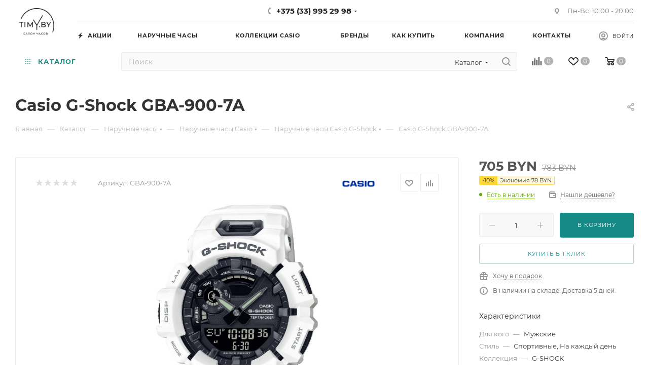

--- FILE ---
content_type: text/html; charset=UTF-8
request_url: https://timy.by/bitrix/components/bitrix/sale.prediction.product.detail/ajax.php
body_size: 5
content:
	<script>
	BX.ready(function () {
		BX.onCustomEvent('onHasNewPrediction', ['', 'sale_gift_product_2145670388']);
	});
	</script>
	

--- FILE ---
content_type: application/javascript
request_url: https://timy.by/bitrix/cache/js/s1/aspro_max/default_d1be1d39bb59902df414cadda7229dd2/default_d1be1d39bb59902df414cadda7229dd2_v1.js?1752960295475
body_size: 345
content:

; /* Start:"a:4:{s:4:"full";s:94:"/bitrix/templates/aspro_max/components/bitrix/subscribe.edit/footer/script.min.js?168729846093";s:6:"source";s:77:"/bitrix/templates/aspro_max/components/bitrix/subscribe.edit/footer/script.js";s:3:"min";s:0:"";s:3:"map";s:0:"";}"*/
$(document).ready(function(){$("form.subscribe-form").validate({rules:{EMAIL:{email:!0}}})});
/* End */
;; /* /bitrix/templates/aspro_max/components/bitrix/subscribe.edit/footer/script.min.js?168729846093*/


--- FILE ---
content_type: image/svg+xml
request_url: https://timy.by/bitrix/templates/aspro_max/images/svg/payment.svg
body_size: 127439
content:
<svg width="1276" height="320" viewBox="0 0 1276 320" fill="none" xmlns="http://www.w3.org/2000/svg">
<path opacity="0.5" fill-rule="evenodd" clip-rule="evenodd" d="M13 304V301C13 300.735 13.1054 300.48 13.2929 300.293C13.4804 300.105 13.7348 300 14 300C14.2652 300 14.5196 300.105 14.7071 300.293C14.8946 300.48 15 300.735 15 301V304H13ZM10 304V299C10 298.735 10.1054 298.48 10.2929 298.293C10.4804 298.105 10.7348 298 11 298C11.2652 298 11.5196 298.105 11.7071 298.293C11.8946 298.48 12 298.735 12 299V304H10ZM7 304V301C7 300.735 7.10536 300.48 7.29289 300.293C7.48043 300.105 7.73478 300 8 300C8.26522 300 8.51957 300.105 8.70711 300.293C8.89464 300.48 9 300.735 9 301V304H7ZM4 304V303C4 302.735 4.10536 302.48 4.29289 302.293C4.48043 302.105 4.73478 302 5 302C5.26522 302 5.51957 302.105 5.70711 302.293C5.89464 302.48 6 302.735 6 303V304H4Z" fill="white"/>
<path fill-rule="evenodd" clip-rule="evenodd" d="M17 314V307C17 306.735 16.8946 306.48 16.7071 306.293C16.5196 306.105 16.2652 306 16 306C15.7348 306 15.4804 306.105 15.2929 306.293C15.1054 306.48 15 306.735 15 307V310.051C14.8348 310.022 14.6677 310.005 14.5 310C13.5717 310 12.6815 310.369 12.0251 311.025C11.3688 311.681 11 312.572 11 313.5C11.0059 313.668 11.0246 313.835 11.056 314H0V304H20V314H17ZM5 307C4.60444 307 4.21775 307.117 3.88885 307.337C3.55996 307.557 3.30361 307.869 3.15224 308.235C3.00086 308.6 2.96127 309.002 3.03844 309.39C3.11561 309.778 3.30608 310.135 3.58578 310.414C3.86549 310.694 4.22186 310.884 4.60982 310.962C4.99778 311.039 5.39991 310.999 5.76537 310.848C6.13082 310.696 6.44317 310.44 6.66293 310.111C6.8827 309.782 7 309.396 7 309C7 308.47 6.78929 307.961 6.41422 307.586C6.03914 307.211 5.53043 307 5 307Z" fill="white"/>
<path opacity="0.7" d="M5 311C6.10457 311 7 310.105 7 309C7 307.895 6.10457 307 5 307C3.89543 307 3 307.895 3 309C3 310.105 3.89543 311 5 311Z" fill="white"/>
<path opacity="0.5" fill-rule="evenodd" clip-rule="evenodd" d="M17 314.937C16.4192 315.873 15.6094 316.645 14.647 317.181C13.6847 317.717 12.6015 317.999 11.5 318H10.5C9.21674 318 7.96219 317.62 6.89445 316.908C5.82672 316.196 4.99356 315.185 4.5 314H11.056C11.0246 313.835 11.0059 313.668 11 313.5C11 312.572 11.3688 311.681 12.0251 311.025C12.6815 310.369 13.5717 310 14.5 310C14.6677 310.005 14.8348 310.022 15 310.051V307C15 306.735 15.1054 306.48 15.2929 306.293C15.4804 306.105 15.7348 306 16 306C16.2652 306 16.5196 306.105 16.7071 306.293C16.8946 306.48 17 306.735 17 307V314.937Z" fill="white"/>
<path fill-rule="evenodd" clip-rule="evenodd" d="M69.108 314C69.108 314 68.878 312.6 68.801 312.248H65.483C65.391 312.523 64.932 314 64.932 314H62.225L66.064 304.844C66.1594 304.572 66.3447 304.34 66.5894 304.187C66.8341 304.035 67.1236 303.97 67.41 304.004H69.41L71.51 314.004H69.11L69.108 314ZM67.777 307.559L67.593 306.705C67.471 307.086 67.241 307.682 67.257 307.666C67.257 307.666 66.431 309.878 66.232 310.458H68.373C68.266 309.955 67.777 307.559 67.777 307.559ZM62.209 306.309C61.6043 306.036 60.9451 305.905 60.282 305.927C59.257 305.927 58.798 306.354 58.782 306.781C58.782 307.255 59.333 307.559 60.25 308.017C61.734 308.717 62.422 309.589 62.407 310.733C62.392 312.792 60.633 314.133 57.907 314.133C56.9238 314.136 55.9488 313.955 55.032 313.6L55.383 311.357L55.735 311.525C56.4861 311.894 57.3151 312.078 58.152 312.059C58.4874 312.124 58.8352 312.06 59.1249 311.879C59.4146 311.697 59.6244 311.412 59.712 311.082C59.712 310.64 59.376 310.319 58.366 309.831C57.387 309.359 56.087 308.566 56.102 307.131C56.118 305.194 57.907 303.831 60.462 303.831C61.2555 303.826 62.0432 303.965 62.787 304.242L62.435 306.409L62.209 306.309ZM50.829 314L52.451 304H55.036L53.415 314H50.829ZM44.604 314L42.597 306.472L42.44 305.861C42.7937 306.038 43.1287 306.25 43.44 306.494C44.3814 307.262 45.1863 308.184 45.821 309.22L45.813 309.177L45.863 309.436L46.139 310.809L48.673 304H51.411L47.342 314H44.6H44.604Z" fill="white"/>
<path opacity="0.5" fill-rule="evenodd" clip-rule="evenodd" d="M43.435 306.494C43.1237 306.25 42.7887 306.038 42.435 305.861L42.288 305.307C41.5579 304.877 40.7777 304.538 39.965 304.298V303.988H43.936C44.1741 303.989 44.4047 304.071 44.5894 304.221C44.7742 304.371 44.9018 304.58 44.951 304.813L45.811 309.22C45.1778 308.184 44.3746 307.263 43.435 306.494Z" fill="white"/>
<path fill-rule="evenodd" clip-rule="evenodd" d="M106 317H93C92.7348 317 92.4804 316.895 92.2929 316.707C92.1054 316.52 92 316.265 92 316V306.974C92.0001 306.667 92.1183 306.371 92.33 306.148L92.777 305.748L102.225 297.998L103 298V305L102.989 310.236L93.503 316.248L104.993 312.491L105 306H107V317H106ZM98.927 305.483C99.051 305.375 99.1966 305.295 99.3541 305.248C99.5116 305.201 99.6773 305.188 99.8401 305.211C100.003 305.233 100.159 305.29 100.298 305.378C100.437 305.465 100.556 305.582 100.646 305.719C100.765 306.053 100.761 306.417 100.637 306.749C100.512 307.08 100.275 307.357 99.966 307.53C99.8419 307.638 99.6962 307.718 99.5386 307.765C99.3811 307.812 99.2153 307.824 99.0525 307.802C98.8896 307.78 98.7334 307.723 98.5944 307.635C98.4553 307.548 98.3365 307.431 98.246 307.294C98.1275 306.96 98.1308 306.595 98.2555 306.264C98.3801 305.933 98.618 305.656 98.927 305.483Z" fill="white"/>
<path opacity="0.4" fill-rule="evenodd" clip-rule="evenodd" d="M103 306H105L104.993 312.491L93.503 316.248L102.989 310.236L103 306Z" fill="white"/>
<path fill-rule="evenodd" clip-rule="evenodd" d="M181.593 313.383C181.451 312.652 181.072 311.989 180.513 311.497C180.319 311.309 180.099 311.151 179.86 311.026C179.738 310.955 179.61 310.895 179.478 310.846C179.137 310.7 178.766 310.639 178.397 310.668C178.685 310.564 178.992 310.525 179.297 310.554C179.557 310.591 179.812 310.651 180.061 310.734C180.261 310.845 180.468 310.957 180.669 311.071C181.115 309.493 181.028 307.812 180.422 306.288C179.933 304.994 179.138 303.839 178.104 302.92C177.055 301.939 175.753 301.27 174.345 300.989C173.526 300.83 172.684 300.838 171.868 301.012C171.177 301.193 170.528 301.505 169.955 301.931C169.424 302.357 168.975 302.874 168.627 303.459C168.524 303.601 168.434 303.751 168.357 303.908C168.288 304.078 168.21 304.241 168.132 304.402C167.702 305.564 167.565 306.813 167.732 308.04C167.831 308.806 168.035 309.554 168.34 310.263C168.504 310.578 168.653 310.908 168.834 311.205C169.014 311.493 169.209 311.771 169.42 312.037C169.869 312.537 170.375 312.982 170.928 313.362C172.195 314.22 173.676 314.71 175.205 314.776C175.206 314.668 175.183 314.56 175.137 314.462C175.11 314.354 175.1 314.23 175.069 314.125C175.04 313.871 175.04 313.616 175.069 313.362C175.122 313.401 175.162 313.456 175.182 313.519C175.208 313.572 175.247 313.619 175.295 313.653C175.354 313.763 175.421 313.868 175.495 313.968C175.644 314.162 175.819 314.335 176.013 314.484C176.4 314.801 176.832 315.059 177.296 315.247C177.819 315.467 178.374 315.602 178.94 315.647C179.54 315.728 180.121 315.83 180.672 315.961C181.174 316.106 181.658 316.309 182.113 316.567C182.331 316.687 182.542 316.821 182.743 316.967C182.849 317.031 182.947 317.106 183.036 317.192C183.154 317.239 183.206 317.351 183.328 317.392C183.685 317.718 184.017 318.071 184.32 318.448C184.464 318.655 184.592 318.873 184.702 319.1C184.784 319.19 184.808 319.338 184.882 319.437C184.913 319.495 184.931 319.56 184.934 319.626C184.938 319.692 184.928 319.757 184.904 319.819C184.737 319.842 184.771 319.667 184.704 319.594C184.641 319.511 184.588 319.42 184.546 319.325C184.282 319.048 184.046 318.745 183.758 318.494C183.48 318.233 183.179 317.999 182.858 317.794C182.189 317.327 181.442 316.985 180.652 316.783C179.722 316.528 178.755 316.437 177.794 316.513C177.342 316.563 176.896 316.661 176.465 316.805C176.012 316.905 175.553 316.98 175.092 317.03C173.283 317.123 171.477 316.784 169.825 316.042C169.11 315.725 168.443 315.31 167.844 314.807C167.543 314.571 167.264 314.308 167.012 314.021C166.754 313.74 166.527 313.431 166.336 313.1C166.118 312.769 165.923 312.424 165.751 312.067C165.589 311.68 165.454 311.282 165.346 310.877C165.204 310.44 165.114 309.988 165.076 309.53C165.068 309.395 165.007 309.135 165.008 308.924C165.018 308.902 165.026 308.879 165.031 308.856C164.998 308.64 164.998 308.421 165.031 308.205C165.034 307.729 165.087 307.255 165.188 306.79C165.268 306.362 165.381 305.942 165.526 305.532C165.66 305.132 165.837 304.766 165.998 304.388C166.107 304.226 166.189 304.039 166.291 303.872C166.377 303.695 166.506 303.562 166.584 303.372C166.649 303.301 166.709 303.227 166.764 303.148C166.799 303.048 166.892 303.006 166.921 302.901C166.995 302.838 167.056 302.762 167.101 302.676C167.176 302.615 167.237 302.538 167.281 302.452C167.55 302.188 167.79 301.896 168.069 301.644C168.348 301.392 168.66 301.155 168.948 300.903C169.13 300.816 169.262 300.678 169.442 300.588C169.579 300.463 169.779 300.4 169.915 300.274C170.272 300.082 170.639 299.91 171.015 299.757C171.395 299.587 171.786 299.445 172.186 299.331C173.102 299.079 174.05 298.965 174.999 298.994C175.038 298.994 175.057 298.955 175.066 298.994C176.777 299.02 178.444 299.541 179.866 300.494C181.121 301.329 182.131 302.484 182.792 303.84C183.569 305.467 183.829 307.293 183.535 309.072C183.342 310.288 182.897 311.451 182.229 312.485C182.14 312.652 182.034 312.811 181.914 312.957C181.873 313.039 181.82 313.114 181.757 313.181C181.73 313.221 181.699 313.258 181.667 313.294C181.664 313.305 181.658 313.314 181.65 313.322C181.642 313.33 181.633 313.336 181.622 313.339C181.622 313.4 181.6 313.408 181.593 313.383ZM181.054 313.968C180.832 313.805 180.679 313.564 180.625 313.294C180.595 313.191 180.595 313.083 180.625 312.98C180.639 312.97 180.654 312.962 180.67 312.957C180.708 312.947 180.749 312.945 180.788 312.953C180.827 312.961 180.863 312.978 180.895 313.002C181.027 313.166 181.119 313.358 181.166 313.563C181.189 313.634 181.191 313.71 181.171 313.782C181.151 313.854 181.11 313.919 181.054 313.968ZM179.073 313.586C179.073 313.561 179.095 313.573 179.095 313.586C179.274 313.604 179.438 313.693 179.551 313.831C179.665 313.97 179.72 314.148 179.703 314.327C179.694 314.43 179.652 314.527 179.583 314.604C179.514 314.681 179.421 314.733 179.32 314.753C179.201 314.758 179.083 314.732 178.977 314.677C178.871 314.623 178.781 314.543 178.716 314.443C178.65 314.344 178.611 314.23 178.602 314.111C178.594 313.992 178.616 313.874 178.667 313.766C178.714 313.704 178.776 313.655 178.847 313.624C178.918 313.592 178.996 313.579 179.073 313.586Z" fill="white"/>
<path opacity="0.55" fill-rule="evenodd" clip-rule="evenodd" d="M209.746 309.247C210.078 307.036 210.526 304.697 210.646 303.926C210.722 303.426 210.984 303.014 211.986 303.014H215.641C216.489 303.014 218.519 302.914 219.425 304.187C220.474 305.662 219.787 308.38 219.338 309.322C218.918 310.195 218.262 310.932 217.444 311.451C216.566 311.821 215.623 312.011 214.671 312.011C213.661 312.025 213.396 311.894 213.227 313.001C213.058 314.108 212.692 316.068 212.661 316.312C212.657 316.415 212.632 316.516 212.586 316.608C212.54 316.7 212.475 316.781 212.395 316.846C212.315 316.911 212.222 316.958 212.122 316.984C212.022 317.01 211.918 317.014 211.817 316.996C210.985 316.996 209.717 316.996 209.285 316.996C208.946 316.996 208.638 317.074 208.73 316.361C208.873 315.247 209.546 310.582 209.746 309.247Z" fill="white"/>
<path opacity="0.8" fill-rule="evenodd" clip-rule="evenodd" d="M206.238 306.581C206.593 304.399 207.194 300.661 207.32 299.901C207.402 299.401 207.683 299.001 208.756 299.001H213.756C214.664 299.001 217.006 299.108 218.015 300.222C219.062 301.379 219.368 303.082 218.493 305.283C218.237 305.99 217.841 306.639 217.328 307.189C216.814 307.739 216.195 308.179 215.507 308.483C214.159 308.912 212.742 309.083 211.33 308.989C210.248 309.003 209.904 308.889 209.723 309.983C209.542 311.077 209.004 314.083 208.971 314.326C208.938 314.569 208.958 315.001 208.071 315.001C207.184 315.001 206.055 315.001 205.59 315.001C205.226 315.001 204.878 315.075 204.995 314.374C205.165 313.347 206.024 307.9 206.238 306.581Z" fill="white"/>
<path fill-rule="evenodd" clip-rule="evenodd" d="M218.494 305.283C218.238 305.99 217.842 306.639 217.329 307.189C216.815 307.739 216.196 308.179 215.508 308.483C214.106 308.912 212.637 309.084 211.174 308.989C210.093 309.003 209.843 308.889 209.661 309.983C209.661 309.983 209.628 309.994 209.628 309.998H209.635C209.679 309.698 209.718 309.433 209.746 309.245C210.078 307.034 210.526 304.695 210.646 303.924C210.722 303.424 210.984 303.012 211.986 303.012H215.641C216.786 302.901 217.938 303.142 218.941 303.705C218.851 304.246 218.702 304.775 218.494 305.283Z" fill="white"/>
<path d="M256.994 307.203C256.998 307.302 257 307.401 257 307.5C257 311.642 253.642 315 249.5 315C245.358 315 242 311.642 242 307.5C242 303.358 245.358 300 249.5 300C251.024 300 252.441 300.454 253.624 301.235L255.257 299.942C253.66 298.724 251.664 298 249.5 298C244.253 298 240 302.253 240 307.5C240 312.747 244.253 317 249.5 317C254.747 317 259 312.747 259 307.5C259 306.895 258.943 306.303 258.835 305.729L256.994 307.203Z" fill="white"/>
<path d="M249.5 310L258.049 303.351C257.757 302.752 257.405 302.188 256.999 301.667L249.5 307.5L246 305.313V307.805L249.5 310Z" fill="white"/>
<path opacity="0.5" fill-rule="evenodd" clip-rule="evenodd" d="M295 316C293.595 316 292.215 315.628 291 314.921C292.216 314.22 293.226 313.212 293.928 311.997C294.63 310.782 295 309.403 295 308C295 306.597 294.63 305.218 293.928 304.003C293.226 302.788 292.216 301.78 291 301.079C292.063 300.463 293.253 300.1 294.478 300.018C295.704 299.936 296.932 300.137 298.067 300.606C299.202 301.075 300.214 301.799 301.024 302.722C301.835 303.645 302.422 304.742 302.74 305.929C303.058 307.115 303.098 308.359 302.858 309.563C302.618 310.768 302.104 311.901 301.356 312.875C300.607 313.849 299.645 314.637 298.543 315.179C297.44 315.721 296.228 316.002 295 316Z" fill="white"/>
<path fill-rule="evenodd" clip-rule="evenodd" d="M287 308C287 309.403 287.37 310.782 288.072 311.997C288.775 313.212 289.784 314.22 291 314.921C289.784 315.626 288.404 315.998 286.998 316C285.593 316.002 284.212 315.633 282.994 314.932C281.776 314.23 280.764 313.22 280.061 312.003C279.358 310.786 278.988 309.406 278.988 308C278.988 306.594 279.358 305.214 280.061 303.997C280.764 302.78 281.776 301.77 282.994 301.068C284.212 300.367 285.593 299.998 286.998 300C288.404 300.002 289.784 300.374 291 301.079C289.784 301.78 288.775 302.788 288.072 304.003C287.37 305.218 287 306.597 287 308Z" fill="white"/>
<path opacity="0.75" fill-rule="evenodd" clip-rule="evenodd" d="M291 314.921C289.784 314.22 288.774 313.212 288.072 311.997C287.37 310.782 287 309.403 287 308C287 306.597 287.37 305.218 288.072 304.003C288.774 302.788 289.784 301.78 291 301.079C292.216 301.78 293.226 302.788 293.928 304.003C294.63 305.218 295 306.597 295 308C295 309.403 294.63 310.782 293.928 311.997C293.226 313.212 292.216 314.22 291 314.921Z" fill="white"/>
<path fill-rule="evenodd" clip-rule="evenodd" d="M335.839 312.268L333.819 313.002C333.754 313.025 333.683 313.021 333.621 312.992C333.559 312.964 333.511 312.912 333.486 312.848L332.439 310.016H327.539L326.495 312.842C326.47 312.906 326.422 312.958 326.36 312.986C326.298 313.015 326.228 313.019 326.163 312.997L324.146 312.263C324.114 312.253 324.085 312.237 324.059 312.215C324.034 312.194 324.013 312.167 323.998 312.138C323.983 312.108 323.974 312.075 323.972 312.042C323.97 312.009 323.974 311.975 323.985 311.944L328.063 301.244C328.227 300.871 328.496 300.554 328.838 300.331C329.179 300.109 329.578 299.99 329.985 299.99C330.392 299.99 330.791 300.109 331.132 300.331C331.474 300.554 331.743 300.871 331.907 301.244L336 311.95C336.011 311.981 336.015 312.015 336.013 312.048C336.011 312.081 336.002 312.113 335.987 312.143C335.972 312.173 335.951 312.199 335.926 312.221C335.9 312.242 335.871 312.258 335.839 312.268ZM330.309 303.944L329.988 303.044V303.037L328.143 308H331.835L330.309 303.944ZM323.984 315H336.016C336.272 315.008 336.514 315.115 336.692 315.299C336.87 315.483 336.97 315.729 336.97 315.984C336.97 316.24 336.87 316.486 336.692 316.67C336.514 316.854 336.272 316.961 336.016 316.969H323.984C323.728 316.961 323.486 316.854 323.308 316.67C323.13 316.486 323.03 316.24 323.03 315.984C323.03 315.729 323.13 315.483 323.308 315.299C323.486 315.115 323.728 315.008 323.984 315Z" fill="white"/>
<path fill-rule="evenodd" clip-rule="evenodd" d="M366.01 313V307.655H365.766L364.026 313H361.96H361.954L360.218 307.655H359.976V313H357V304H359.976C360.343 303.995 360.702 304.108 361 304.321C361.299 304.534 361.522 304.837 361.636 305.186L362.859 309.346H363.116L364.341 305.186C364.456 304.836 364.68 304.532 364.981 304.319C365.281 304.105 365.642 303.994 366.01 304H368.986V313H366.01Z" fill="white"/>
<path fill-rule="evenodd" clip-rule="evenodd" d="M376.978 313V307.655H376.751L374.87 312.14C374.754 312.396 374.567 312.614 374.331 312.767C374.095 312.919 373.819 313 373.538 313H371.013V304H374.013V309.345H374.251L376.156 304.855L376.171 304.821C376.291 304.576 376.478 304.369 376.71 304.225C376.942 304.08 377.21 304.004 377.483 304.004H380.008V313.004H376.98L376.978 313Z" fill="white"/>
<path fill-rule="evenodd" clip-rule="evenodd" d="M388.547 310.014H385.019V313H382.019V307.993H391.972C391.663 308.629 391.173 309.16 390.564 309.519C389.955 309.879 389.253 310.051 388.547 310.014Z" fill="white"/>
<path opacity="0.7" fill-rule="evenodd" clip-rule="evenodd" d="M391.919 307.006H386.507C384.035 307.006 381.979 305.706 381.546 304H388.569C390.459 304 391.991 305.117 391.991 306.494C391.991 306.667 391.967 306.839 391.919 307.006Z" fill="white"/>
<path d="M454.983 306.516C454.983 306.516 456.148 308.022 459.611 308.022C463.249 308.022 466.611 304.415 470.211 304.372C474.029 304.327 475.017 305.832 475.017 305.832" stroke="white" stroke-width="2" stroke-linecap="round"/>
<path d="M454.983 310.146C456.484 311.22 458.306 311.749 460.148 311.646C463.787 311.646 467.478 308.046 471.071 307.997C474.238 307.952 475.016 309.457 475.016 309.457" stroke="white" stroke-width="2" stroke-linecap="round"/>
<path d="M472.77 308.716C472.612 310.449 471.891 312.084 470.718 313.37C469.545 314.656 467.984 315.523 466.272 315.839C464.561 316.156 462.792 315.904 461.237 315.122C459.682 314.341 458.425 313.072 457.657 311.51M456.898 307.049C457.101 305.347 457.846 303.756 459.023 302.511C460.2 301.266 461.746 300.432 463.434 300.134C465.121 299.835 466.86 300.088 468.392 300.854C469.925 301.621 471.17 302.86 471.944 304.389" stroke="white" stroke-width="2" stroke-linecap="round"/>
<path opacity="0.5" fill-rule="evenodd" clip-rule="evenodd" d="M497.761 303.5L503.644 298L508.993 303L503.109 308.5L497.761 303.5Z" fill="white"/>
<path fill-rule="evenodd" clip-rule="evenodd" d="M501.505 305L508.993 312L503.644 317L497.761 311.5C497.203 310.994 496.757 310.376 496.452 309.688C496.146 308.999 495.989 308.253 495.989 307.5C495.989 306.747 496.146 306.001 496.452 305.312C496.757 304.624 497.203 304.006 497.761 303.5L498.831 302.5L501.505 300C501.156 300.316 500.877 300.702 500.686 301.133C500.495 301.563 500.397 302.029 500.397 302.5C500.397 302.971 500.495 303.437 500.686 303.867C500.877 304.298 501.156 304.684 501.505 305Z" fill="white"/>
<path opacity="0.5" d="M511.5 310C512.881 310 514 308.881 514 307.5C514 306.119 512.881 305 511.5 305C510.119 305 509 306.119 509 307.5C509 308.881 510.119 310 511.5 310Z" fill="white"/>
<path fill-rule="evenodd" clip-rule="evenodd" d="M550 317C554.971 317 559 312.971 559 308C559 303.029 554.971 299 550 299C545.029 299 541 303.029 541 308C541 312.971 545.029 317 550 317ZM550 311.5C551.933 311.5 553.5 309.933 553.5 308C553.5 306.067 551.933 304.5 550 304.5C548.067 304.5 546.5 306.067 546.5 308C546.5 309.933 548.067 311.5 550 311.5Z" fill="white"/>
<path d="M541 302H534L537.733 314H541V302Z" fill="white"/>
<path d="M662.925 311.998V306.142H666.352V304.011H657.004V306.142H660.43V311.998H662.925ZM669.845 304.011H667.35V311.998H669.845V304.011ZM671.671 304.011V311.998H673.967V307.585L678.241 311.998H680.37V304.011H678.075V308.39L673.9 304.011H671.671ZM685.274 308.978L688.152 311.998H691.362L687.353 307.837L691.212 304.011H688.185L685.274 307.014H684.609V304.011H682.197V311.998H684.609V308.978H685.274ZM696.325 303.793C693.081 303.793 691.135 305.639 691.135 308.021C691.135 310.404 693.081 312.25 696.325 312.25C699.552 312.25 701.498 310.404 701.498 308.021C701.498 305.639 699.552 303.793 696.325 303.793ZM696.325 310.303C694.711 310.303 693.68 309.33 693.68 308.021C693.68 306.712 694.711 305.756 696.325 305.756C697.921 305.756 698.969 306.712 698.969 308.021C698.969 309.33 697.921 310.303 696.325 310.303ZM710.644 304.011H702.644V311.998H705.056V309.212H710.295V307.451H705.056V306.041H710.644V304.011ZM719.724 304.011H711.724V311.998H714.136V309.212H719.375V307.451H714.136V306.041H719.724V304.011Z" fill="white"/>
<path opacity="0.4" fill-rule="evenodd" clip-rule="evenodd" d="M13 254V251C13 250.735 13.1054 250.48 13.2929 250.293C13.4804 250.105 13.7348 250 14 250C14.2652 250 14.5196 250.105 14.7071 250.293C14.8946 250.48 15 250.735 15 251V254H13ZM10 254V249C10 248.735 10.1054 248.48 10.2929 248.293C10.4804 248.105 10.7348 248 11 248C11.2652 248 11.5196 248.105 11.7071 248.293C11.8946 248.48 12 248.735 12 249V254H10ZM7 254V251C7 250.735 7.10536 250.48 7.29289 250.293C7.48043 250.105 7.73478 250 8 250C8.26522 250 8.51957 250.105 8.70711 250.293C8.89464 250.48 9 250.735 9 251V254H7ZM4 254V253C4 252.735 4.10536 252.48 4.29289 252.293C4.48043 252.105 4.73478 252 5 252C5.26522 252 5.51957 252.105 5.70711 252.293C5.89464 252.48 6 252.735 6 253V254H4Z" fill="#080808"/>
<path fill-rule="evenodd" clip-rule="evenodd" d="M17 264V257C17 256.735 16.8946 256.48 16.7071 256.293C16.5196 256.105 16.2652 256 16 256C15.7348 256 15.4804 256.105 15.2929 256.293C15.1054 256.48 15 256.735 15 257V260.051C14.8348 260.022 14.6677 260.005 14.5 260C13.5717 260 12.6815 260.369 12.0251 261.025C11.3688 261.681 11 262.572 11 263.5C11.0059 263.668 11.0246 263.835 11.056 264H0V254H20V264H17ZM5 257C4.60444 257 4.21775 257.117 3.88885 257.337C3.55996 257.557 3.30361 257.869 3.15224 258.235C3.00086 258.6 2.96127 259.002 3.03844 259.39C3.11561 259.778 3.30608 260.135 3.58578 260.414C3.86549 260.694 4.22186 260.884 4.60982 260.962C4.99778 261.039 5.39991 260.999 5.76537 260.848C6.13082 260.696 6.44317 260.44 6.66293 260.111C6.8827 259.782 7 259.396 7 259C7 258.47 6.78929 257.961 6.41422 257.586C6.03914 257.211 5.53043 257 5 257Z" fill="black"/>
<path opacity="0.5" d="M5 261C6.10457 261 7 260.105 7 259C7 257.895 6.10457 257 5 257C3.89543 257 3 257.895 3 259C3 260.105 3.89543 261 5 261Z" fill="black"/>
<path opacity="0.4" fill-rule="evenodd" clip-rule="evenodd" d="M17 264.937C16.4192 265.873 15.6094 266.645 14.647 267.181C13.6847 267.717 12.6015 267.999 11.5 268H10.5C9.21674 268 7.96219 267.62 6.89445 266.908C5.82672 266.196 4.99356 265.185 4.5 264H11.056C11.0246 263.835 11.0059 263.668 11 263.5C11 262.572 11.3688 261.681 12.0251 261.025C12.6815 260.369 13.5717 260 14.5 260C14.6677 260.005 14.8348 260.022 15 260.051V257C15 256.735 15.1054 256.48 15.2929 256.293C15.4804 256.105 15.7348 256 16 256C16.2652 256 16.5196 256.105 16.7071 256.293C16.8946 256.48 17 256.735 17 257V264.937Z" fill="#080808"/>
<path fill-rule="evenodd" clip-rule="evenodd" d="M69.108 264C69.108 264 68.878 262.6 68.801 262.248H65.483C65.391 262.523 64.932 264 64.932 264H62.225L66.064 254.844C66.1594 254.572 66.3447 254.34 66.5894 254.187C66.8341 254.035 67.1236 253.97 67.41 254.004H69.41L71.51 264.004H69.11L69.108 264ZM67.777 257.559L67.593 256.705C67.471 257.086 67.241 257.681 67.257 257.666C67.257 257.666 66.431 259.878 66.232 260.458H68.373C68.266 259.955 67.777 257.559 67.777 257.559ZM62.209 256.309C61.6043 256.036 60.9451 255.905 60.282 255.927C59.257 255.927 58.798 256.354 58.782 256.781C58.782 257.255 59.333 257.559 60.25 258.017C61.734 258.717 62.422 259.589 62.407 260.733C62.392 262.792 60.633 264.133 57.907 264.133C56.9238 264.136 55.9488 263.955 55.032 263.6L55.383 261.357L55.735 261.525C56.4861 261.894 57.3151 262.078 58.152 262.059C58.4874 262.124 58.8352 262.06 59.1249 261.879C59.4146 261.697 59.6244 261.412 59.712 261.082C59.712 260.64 59.376 260.319 58.366 259.831C57.387 259.359 56.087 258.565 56.102 257.131C56.118 255.194 57.907 253.831 60.462 253.831C61.2555 253.826 62.0432 253.965 62.787 254.242L62.435 256.409L62.209 256.309ZM50.829 264L52.451 254H55.036L53.415 264H50.829ZM44.604 264L42.597 256.472L42.44 255.861C42.7937 256.038 43.1287 256.25 43.44 256.494C44.3814 257.262 45.1863 258.184 45.821 259.22L45.813 259.177L45.863 259.436L46.139 260.809L48.673 254H51.411L47.342 264H44.6H44.604Z" fill="black"/>
<path opacity="0.35" fill-rule="evenodd" clip-rule="evenodd" d="M43.435 256.494C43.1237 256.25 42.7887 256.038 42.435 255.861L42.288 255.307C41.5577 254.877 40.7776 254.538 39.965 254.298V253.988H43.936C44.1741 253.989 44.4047 254.071 44.5894 254.221C44.7742 254.371 44.9018 254.58 44.951 254.813L45.811 259.22C45.1778 258.184 44.3746 257.263 43.435 256.494Z" fill="black"/>
<path fill-rule="evenodd" clip-rule="evenodd" d="M106 267H93C92.7348 267 92.4804 266.895 92.2929 266.707C92.1054 266.52 92 266.265 92 266V256.974C92.0001 256.667 92.1183 256.371 92.33 256.148L92.777 255.748L102.225 247.998L103 248V255L102.989 260.236L93.503 266.248L104.993 262.491L105 256H107V267H106ZM98.927 255.483C99.051 255.375 99.1966 255.295 99.3541 255.248C99.5116 255.201 99.6773 255.188 99.8401 255.211C100.003 255.233 100.159 255.29 100.298 255.378C100.437 255.465 100.556 255.582 100.646 255.719C100.765 256.053 100.761 256.417 100.637 256.749C100.512 257.08 100.275 257.357 99.966 257.53C99.8419 257.638 99.6962 257.718 99.5386 257.765C99.3811 257.812 99.2153 257.824 99.0525 257.802C98.8896 257.78 98.7334 257.723 98.5944 257.635C98.4553 257.548 98.3365 257.431 98.246 257.294C98.1275 256.96 98.1308 256.595 98.2555 256.264C98.3801 255.933 98.618 255.656 98.927 255.483Z" fill="black"/>
<path opacity="0.4" fill-rule="evenodd" clip-rule="evenodd" d="M103 256H105L104.993 262.491L93.503 266.248L102.989 260.236L103 256Z" fill="black"/>
<path fill-rule="evenodd" clip-rule="evenodd" d="M550 267C554.971 267 559 262.971 559 258C559 253.029 554.971 249 550 249C545.029 249 541 253.029 541 258C541 262.971 545.029 267 550 267ZM550 261.5C551.933 261.5 553.5 259.933 553.5 258C553.5 256.067 551.933 254.5 550 254.5C548.067 254.5 546.5 256.067 546.5 258C546.5 259.933 548.067 261.5 550 261.5Z" fill="black"/>
<path d="M541 252H534L537.733 264H541V252Z" fill="black"/>
<path fill-rule="evenodd" clip-rule="evenodd" d="M181.593 263.383C181.451 262.652 181.072 261.989 180.513 261.497C180.319 261.309 180.099 261.151 179.86 261.026C179.738 260.955 179.61 260.895 179.478 260.846C179.137 260.7 178.766 260.639 178.397 260.668C178.685 260.564 178.992 260.525 179.297 260.554C179.557 260.591 179.812 260.651 180.061 260.734C180.261 260.845 180.468 260.957 180.669 261.071C181.115 259.493 181.028 257.812 180.422 256.288C179.933 254.994 179.138 253.839 178.104 252.92C177.055 251.939 175.753 251.27 174.345 250.989C173.526 250.83 172.684 250.838 171.868 251.012C171.177 251.193 170.528 251.505 169.955 251.931C169.424 252.357 168.975 252.874 168.627 253.459C168.524 253.601 168.434 253.751 168.357 253.908C168.288 254.078 168.21 254.241 168.132 254.402C167.702 255.564 167.565 256.813 167.732 258.04C167.831 258.806 168.035 259.554 168.34 260.263C168.504 260.578 168.653 260.908 168.834 261.205C169.014 261.493 169.209 261.771 169.42 262.037C169.869 262.537 170.375 262.982 170.928 263.362C172.195 264.22 173.676 264.71 175.205 264.776C175.206 264.668 175.183 264.56 175.137 264.462C175.11 264.354 175.1 264.23 175.069 264.125C175.04 263.871 175.04 263.616 175.069 263.362C175.122 263.401 175.162 263.456 175.182 263.519C175.208 263.572 175.247 263.619 175.295 263.653C175.354 263.763 175.421 263.868 175.495 263.968C175.645 264.162 175.819 264.335 176.013 264.484C176.401 264.8 176.833 265.058 177.296 265.247C177.819 265.467 178.374 265.602 178.94 265.647C179.54 265.728 180.121 265.83 180.672 265.961C181.174 266.106 181.658 266.309 182.113 266.567C182.331 266.687 182.542 266.821 182.743 266.967C182.849 267.031 182.947 267.106 183.036 267.192C183.154 267.239 183.206 267.351 183.328 267.392C183.685 267.718 184.017 268.071 184.32 268.448C184.464 268.655 184.592 268.873 184.702 269.1C184.784 269.19 184.808 269.338 184.882 269.437C184.913 269.495 184.931 269.56 184.934 269.626C184.938 269.692 184.928 269.757 184.904 269.819C184.737 269.843 184.771 269.667 184.704 269.594C184.641 269.511 184.588 269.42 184.546 269.325C184.282 269.048 184.046 268.745 183.758 268.494C183.48 268.233 183.179 267.999 182.858 267.794C182.189 267.327 181.442 266.985 180.652 266.783C179.722 266.528 178.755 266.437 177.794 266.513C177.342 266.563 176.896 266.661 176.465 266.805C176.012 266.905 175.553 266.98 175.092 267.03C173.283 267.123 171.477 266.784 169.825 266.042C169.11 265.725 168.443 265.31 167.844 264.807C167.543 264.571 167.264 264.308 167.012 264.021C166.754 263.74 166.527 263.431 166.336 263.1C166.118 262.769 165.923 262.424 165.751 262.067C165.589 261.68 165.454 261.282 165.346 260.877C165.204 260.44 165.114 259.988 165.076 259.53C165.068 259.395 165.007 259.135 165.008 258.924C165.018 258.902 165.026 258.879 165.031 258.856C164.998 258.64 164.998 258.421 165.031 258.205C165.034 257.729 165.087 257.255 165.188 256.79C165.267 256.362 165.38 255.942 165.526 255.532C165.66 255.132 165.837 254.766 165.998 254.388C166.107 254.226 166.189 254.039 166.291 253.872C166.377 253.695 166.506 253.562 166.584 253.372C166.649 253.301 166.709 253.227 166.764 253.148C166.799 253.048 166.892 253.006 166.921 252.901C166.995 252.838 167.056 252.762 167.101 252.676C167.176 252.615 167.237 252.538 167.281 252.452C167.55 252.188 167.79 251.896 168.069 251.644C168.348 251.392 168.66 251.155 168.948 250.903C169.13 250.816 169.262 250.678 169.442 250.588C169.579 250.463 169.779 250.4 169.915 250.274C170.272 250.082 170.639 249.91 171.015 249.757C171.395 249.587 171.786 249.445 172.186 249.331C173.102 249.079 174.05 248.965 174.999 248.994C175.038 248.994 175.057 248.955 175.066 248.994C176.777 249.02 178.444 249.541 179.866 250.494C181.121 251.329 182.131 252.484 182.792 253.84C183.569 255.467 183.829 257.293 183.535 259.072C183.342 260.288 182.897 261.451 182.229 262.485C182.14 262.652 182.034 262.811 181.914 262.957C181.873 263.039 181.82 263.114 181.757 263.181C181.73 263.221 181.699 263.258 181.667 263.294C181.664 263.305 181.658 263.314 181.65 263.322C181.642 263.33 181.633 263.336 181.622 263.339C181.622 263.4 181.6 263.408 181.593 263.383ZM181.054 263.968C180.832 263.805 180.679 263.564 180.625 263.294C180.595 263.191 180.595 263.083 180.625 262.98C180.639 262.97 180.654 262.962 180.67 262.957C180.708 262.947 180.749 262.945 180.788 262.953C180.827 262.961 180.863 262.978 180.895 263.002C181.027 263.166 181.119 263.358 181.166 263.563C181.189 263.634 181.191 263.71 181.171 263.782C181.151 263.854 181.11 263.919 181.054 263.968ZM179.073 263.586C179.073 263.561 179.095 263.573 179.095 263.586C179.274 263.604 179.438 263.693 179.551 263.831C179.665 263.97 179.72 264.148 179.703 264.327C179.694 264.43 179.652 264.527 179.583 264.604C179.514 264.681 179.421 264.733 179.32 264.753C179.201 264.758 179.083 264.732 178.977 264.677C178.871 264.623 178.781 264.543 178.716 264.443C178.65 264.344 178.611 264.23 178.602 264.111C178.594 263.992 178.616 263.874 178.667 263.766C178.714 263.704 178.776 263.655 178.847 263.624C178.918 263.592 178.996 263.579 179.073 263.586Z" fill="black"/>
<path opacity="0.45" fill-rule="evenodd" clip-rule="evenodd" d="M209.746 259.247C210.078 257.036 210.526 254.697 210.646 253.926C210.722 253.426 210.984 253.014 211.986 253.014H215.641C216.489 253.014 218.519 252.914 219.425 254.187C220.474 255.662 219.787 258.38 219.338 259.322C218.918 260.195 218.262 260.932 217.444 261.451C216.566 261.821 215.623 262.011 214.671 262.011C213.661 262.025 213.396 261.894 213.227 263.001C213.058 264.108 212.692 266.068 212.661 266.312C212.657 266.415 212.632 266.516 212.586 266.608C212.54 266.7 212.475 266.781 212.395 266.846C212.315 266.911 212.222 266.958 212.122 266.984C212.022 267.01 211.918 267.014 211.817 266.996C210.985 266.996 209.717 266.996 209.285 266.996C208.946 266.996 208.638 267.074 208.73 266.361C208.873 265.247 209.546 260.582 209.746 259.247Z" fill="black"/>
<path opacity="0.7" fill-rule="evenodd" clip-rule="evenodd" d="M206.238 256.581C206.593 254.399 207.194 250.661 207.32 249.901C207.402 249.401 207.683 249.001 208.756 249.001H213.756C214.664 249.001 217.006 249.108 218.015 250.222C219.062 251.379 219.368 253.082 218.493 255.283C218.237 255.99 217.841 256.639 217.328 257.189C216.814 257.739 216.195 258.179 215.507 258.483C214.159 258.912 212.742 259.083 211.33 258.989C210.248 259.003 209.904 258.889 209.723 259.983C209.542 261.077 209.004 264.083 208.971 264.326C208.938 264.569 208.958 265.001 208.071 265.001C207.184 265.001 206.055 265.001 205.59 265.001C205.226 265.001 204.878 265.075 204.995 264.374C205.165 263.346 206.024 257.9 206.238 256.581Z" fill="black"/>
<path fill-rule="evenodd" clip-rule="evenodd" d="M218.494 255.283C218.238 255.99 217.842 256.639 217.329 257.189C216.815 257.739 216.196 258.179 215.508 258.483C214.106 258.912 212.637 259.084 211.174 258.989C210.093 259.003 209.843 258.889 209.661 259.983C209.661 259.983 209.628 259.994 209.628 259.998H209.635C209.679 259.698 209.718 259.433 209.746 259.245C210.078 257.034 210.526 254.695 210.646 253.924C210.722 253.424 210.984 253.012 211.986 253.012H215.641C216.786 252.901 217.938 253.142 218.941 253.705C218.851 254.246 218.702 254.775 218.494 255.283Z" fill="black"/>
<path d="M256.994 257.203C256.998 257.302 257 257.401 257 257.5C257 261.642 253.642 265 249.5 265C245.358 265 242 261.642 242 257.5C242 253.358 245.358 250 249.5 250C251.024 250 252.441 250.454 253.624 251.235L255.257 249.942C253.66 248.724 251.664 248 249.5 248C244.253 248 240 252.253 240 257.5C240 262.747 244.253 267 249.5 267C254.747 267 259 262.747 259 257.5C259 256.895 258.943 256.303 258.835 255.729L256.994 257.203Z" fill="black"/>
<path d="M249.5 260L258.049 253.351C257.757 252.752 257.405 252.188 256.999 251.667L249.5 257.5L246 255.313V257.805L249.5 260Z" fill="black"/>
<path opacity="0.3" fill-rule="evenodd" clip-rule="evenodd" d="M295 266C293.595 266 292.215 265.628 291 264.921C292.216 264.22 293.226 263.212 293.928 261.997C294.63 260.782 295 259.403 295 258C295 256.597 294.63 255.218 293.928 254.003C293.226 252.788 292.216 251.78 291 251.079C292.063 250.463 293.253 250.1 294.478 250.018C295.704 249.936 296.932 250.137 298.067 250.606C299.202 251.075 300.214 251.799 301.024 252.722C301.835 253.645 302.422 254.742 302.74 255.929C303.058 257.115 303.098 258.359 302.858 259.563C302.618 260.768 302.104 261.901 301.356 262.875C300.607 263.849 299.645 264.637 298.543 265.179C297.44 265.721 296.228 266.002 295 266Z" fill="black"/>
<path fill-rule="evenodd" clip-rule="evenodd" d="M287 258C287 259.403 287.37 260.782 288.072 261.997C288.775 263.212 289.784 264.22 291 264.921C289.784 265.626 288.404 265.998 286.998 266C285.593 266.002 284.212 265.633 282.994 264.932C281.776 264.23 280.764 263.22 280.061 262.003C279.358 260.786 278.988 259.406 278.988 258C278.988 256.594 279.358 255.214 280.061 253.997C280.764 252.78 281.776 251.77 282.994 251.068C284.212 250.367 285.593 249.998 286.998 250C288.404 250.002 289.784 250.374 291 251.079C289.784 251.78 288.775 252.788 288.072 254.003C287.37 255.218 287 256.597 287 258Z" fill="black"/>
<path opacity="0.65" fill-rule="evenodd" clip-rule="evenodd" d="M291 264.921C289.784 264.22 288.774 263.212 288.072 261.997C287.37 260.782 287 259.403 287 258C287 256.597 287.37 255.218 288.072 254.003C288.774 252.788 289.784 251.78 291 251.079C292.216 251.78 293.226 252.788 293.928 254.003C294.63 255.218 295 256.597 295 258C295 259.403 294.63 260.782 293.928 261.997C293.226 263.212 292.216 264.22 291 264.921Z" fill="black"/>
<path fill-rule="evenodd" clip-rule="evenodd" d="M335.839 262.268L333.819 263.002C333.754 263.024 333.684 263.021 333.622 262.992C333.559 262.963 333.511 262.912 333.486 262.848L332.439 260.016H327.539L326.495 262.842C326.47 262.906 326.422 262.958 326.36 262.986C326.298 263.015 326.228 263.019 326.163 262.997L324.146 262.263C324.114 262.253 324.085 262.237 324.059 262.215C324.034 262.194 324.013 262.167 323.998 262.138C323.983 262.108 323.974 262.075 323.972 262.042C323.97 262.009 323.974 261.975 323.985 261.944L328.063 251.244C328.227 250.871 328.496 250.554 328.838 250.331C329.179 250.109 329.578 249.99 329.985 249.99C330.392 249.99 330.791 250.109 331.132 250.331C331.474 250.554 331.743 250.871 331.907 251.244L336 261.95C336.011 261.981 336.015 262.015 336.013 262.048C336.011 262.081 336.002 262.113 335.987 262.143C335.972 262.173 335.951 262.199 335.926 262.221C335.9 262.242 335.871 262.258 335.839 262.268ZM330.309 253.944L329.988 253.044V253.037L328.143 258H331.835L330.309 253.944ZM323.984 265H336.016C336.272 265.008 336.514 265.115 336.692 265.299C336.87 265.483 336.97 265.729 336.97 265.984C336.97 266.24 336.87 266.486 336.692 266.67C336.514 266.854 336.272 266.961 336.016 266.969H323.984C323.728 266.961 323.486 266.854 323.308 266.67C323.13 266.486 323.03 266.24 323.03 265.984C323.03 265.729 323.13 265.483 323.308 265.299C323.486 265.115 323.728 265.008 323.984 265Z" fill="black"/>
<path fill-rule="evenodd" clip-rule="evenodd" d="M366.01 263V257.655H365.766L364.026 263H361.96H361.954L360.218 257.655H359.976V263H357V254H359.976C360.343 253.995 360.702 254.108 361 254.321C361.299 254.534 361.522 254.837 361.636 255.186L362.859 259.346H363.116L364.341 255.186C364.456 254.836 364.68 254.532 364.981 254.319C365.281 254.105 365.642 253.994 366.01 254H368.986V263H366.01Z" fill="black"/>
<path fill-rule="evenodd" clip-rule="evenodd" d="M376.978 263V257.655H376.751L374.87 262.14C374.754 262.396 374.567 262.614 374.331 262.767C374.095 262.919 373.819 263 373.538 263H371.013V254H374.013V259.345H374.251L376.156 254.855L376.171 254.821C376.291 254.576 376.478 254.369 376.71 254.225C376.942 254.08 377.21 254.004 377.483 254.004H380.008V263.004H376.98L376.978 263Z" fill="black"/>
<path fill-rule="evenodd" clip-rule="evenodd" d="M388.547 260.014H385.019V263H382.019V257.993H391.972C391.663 258.629 391.173 259.16 390.564 259.519C389.955 259.879 389.253 260.051 388.547 260.014Z" fill="black"/>
<path opacity="0.55" fill-rule="evenodd" clip-rule="evenodd" d="M391.919 257.006H386.507C384.035 257.006 381.979 255.706 381.546 254H388.569C390.459 254 391.991 255.117 391.991 256.494C391.991 256.667 391.967 256.839 391.919 257.006Z" fill="black"/>
<path d="M454.983 256.516C454.983 256.516 456.148 258.022 459.611 258.022C463.249 258.022 466.611 254.415 470.211 254.372C474.029 254.327 475.017 255.832 475.017 255.832" stroke="black" stroke-width="2" stroke-linecap="round"/>
<path d="M454.983 260.146C456.484 261.22 458.306 261.749 460.148 261.646C463.787 261.646 467.478 258.046 471.071 257.997C474.238 257.952 475.016 259.457 475.016 259.457" stroke="black" stroke-width="2" stroke-linecap="round"/>
<path d="M472.77 258.716C472.613 260.45 471.893 262.085 470.72 263.372C469.548 264.658 467.987 265.527 466.275 265.844C464.563 266.161 462.794 265.91 461.238 265.128C459.683 264.347 458.425 263.078 457.657 261.516M456.898 257.053C457.101 255.352 457.847 253.762 459.024 252.517C460.201 251.272 461.747 250.439 463.434 250.141C465.121 249.843 466.86 250.095 468.392 250.861C469.924 251.627 471.17 252.866 471.944 254.394" stroke="black" stroke-width="2" stroke-linecap="round"/>
<path opacity="0.5" fill-rule="evenodd" clip-rule="evenodd" d="M497.761 253.5L503.644 248L508.993 253L503.109 258.5L497.761 253.5Z" fill="black"/>
<path fill-rule="evenodd" clip-rule="evenodd" d="M501.505 255L508.993 262L503.644 267L497.761 261.5C497.203 260.994 496.757 260.376 496.452 259.688C496.146 258.999 495.989 258.253 495.989 257.5C495.989 256.747 496.146 256.001 496.452 255.312C496.757 254.624 497.203 254.006 497.761 253.5L498.831 252.5L501.505 250C501.156 250.316 500.877 250.702 500.686 251.133C500.495 251.563 500.397 252.029 500.397 252.5C500.397 252.971 500.495 253.437 500.686 253.867C500.877 254.298 501.156 254.684 501.505 255Z" fill="black"/>
<path opacity="0.5" d="M511.5 260C512.881 260 514 258.881 514 257.5C514 256.119 512.881 255 511.5 255C510.119 255 509 256.119 509 257.5C509 258.881 510.119 260 511.5 260Z" fill="black"/>
<path fill-rule="evenodd" clip-rule="evenodd" d="M11 198C11.2652 198 11.5196 198.105 11.7071 198.293C11.8946 198.48 12 198.735 12 199V205C12 205.265 11.8946 205.52 11.7071 205.707C11.5196 205.895 11.2652 206 11 206C10.7348 206 10.4804 205.895 10.2929 205.707C10.1054 205.52 10 205.265 10 205V199C10 198.735 10.1054 198.48 10.2929 198.293C10.4804 198.105 10.7348 198 11 198ZM14 200C14.2652 200 14.5196 200.105 14.7071 200.293C14.8946 200.48 15 200.735 15 201V207C15 207.265 14.8946 207.52 14.7071 207.707C14.5196 207.895 14.2652 208 14 208C13.7348 208 13.4804 207.895 13.2929 207.707C13.1054 207.52 13 207.265 13 207V201C13 200.735 13.1054 200.48 13.2929 200.293C13.4804 200.105 13.7348 200 14 200ZM8 200C8.26522 200 8.51957 200.105 8.70711 200.293C8.89464 200.48 9 200.735 9 201V206C9 206.265 8.89464 206.52 8.70711 206.707C8.51957 206.895 8.26522 207 8 207C7.73478 207 7.48043 206.895 7.29289 206.707C7.10536 206.52 7 206.265 7 206V201C7 200.735 7.10536 200.48 7.29289 200.293C7.48043 200.105 7.73478 200 8 200ZM5 202C5.26522 202 5.51957 202.105 5.70711 202.293C5.89464 202.48 6 202.735 6 203V207C6 207.265 5.89464 207.52 5.70711 207.707C5.51957 207.895 5.26522 208 5 208C4.73478 208 4.48043 207.895 4.29289 207.707C4.10536 207.52 4 207.265 4 207V203C4 202.735 4.10536 202.48 4.29289 202.293C4.48043 202.105 4.73478 202 5 202Z" fill="#F3C4B7"/>
<path opacity="0.5" fill-rule="evenodd" clip-rule="evenodd" d="M13 204.011V202.985H15.011V204.011H13ZM12 204.011H9.99999V202.985H12V204.011ZM6.99999 202.985H8.99999V204.011H6.99999V202.985ZM4.01099 202.985H5.99999V204.011H4.01099V202.985Z" fill="#D09889"/>
<path fill-rule="evenodd" clip-rule="evenodd" d="M17 209V214.931C16.4199 215.868 15.6104 216.642 14.648 217.179C13.6856 217.716 12.6021 217.998 11.5 218H10.5C8.77609 218 7.1228 217.315 5.90381 216.096C4.68482 214.877 4 213.224 4 211.5V210.5C4.00778 209.993 4.07833 209.489 4.21001 209H17Z" fill="#F3C4B7"/>
<path d="M20 204H0V214H20V204Z" fill="#76A158"/>
<path d="M20 204H0V205H20V204Z" fill="#89AF6D"/>
<path opacity="0.7" d="M5.5 211C6.88071 211 8 209.881 8 208.5C8 207.119 6.88071 206 5.5 206C4.11929 206 3 207.119 3 208.5C3 209.881 4.11929 211 5.5 211Z" fill="#9FD17D"/>
<path fill-rule="evenodd" clip-rule="evenodd" d="M17 214V213H20V214H17ZM10.141 214H0V213H10C10 211.939 10.4214 210.922 11.1716 210.172C11.9217 209.421 12.9391 209 14 209V207C14 206.735 14.1054 206.48 14.2929 206.293C14.4804 206.105 14.7348 206 15 206C15.2652 206 15.5196 206.105 15.7071 206.293C15.8946 206.48 16 206.735 16 207V209.555C16.3726 209.781 16.7062 210.066 16.988 210.399V214H10.141Z" fill="#669248"/>
<path fill-rule="evenodd" clip-rule="evenodd" d="M17 213V214.937H11.316C11.0386 214.368 10.924 213.733 10.9849 213.103C11.0458 212.472 11.2798 211.871 11.661 211.365C12.0423 210.86 12.5559 210.469 13.1452 210.237C13.7345 210.005 14.3764 209.941 15 210.051V207C15 206.735 15.1054 206.48 15.2929 206.293C15.4804 206.105 15.7348 206 16 206C16.2652 206 16.5196 206.105 16.7071 206.293C16.8946 206.48 17 206.735 17 207V213Z" fill="#F3C4B7"/>
<path fill-rule="evenodd" clip-rule="evenodd" d="M69.108 214C69.108 214 68.878 212.6 68.801 212.248H65.483C65.391 212.523 64.932 214 64.932 214H62.225L66.064 204.844C66.1594 204.572 66.3447 204.34 66.5894 204.187C66.8341 204.035 67.1236 203.97 67.41 204.004H69.41L71.51 214.004H69.11L69.108 214ZM67.777 207.559L67.593 206.705C67.471 207.086 67.241 207.682 67.257 207.666C67.257 207.666 66.431 209.878 66.232 210.458H68.373C68.266 209.955 67.777 207.559 67.777 207.559ZM62.209 206.309C61.6043 206.036 60.9451 205.905 60.282 205.927C59.257 205.927 58.798 206.354 58.782 206.781C58.782 207.255 59.333 207.559 60.25 208.017C61.734 208.717 62.422 209.589 62.407 210.733C62.392 212.792 60.633 214.133 57.907 214.133C56.9238 214.136 55.9488 213.955 55.032 213.6L55.383 211.357L55.735 211.525C56.4861 211.894 57.3151 212.078 58.152 212.059C58.4874 212.124 58.8352 212.06 59.1249 211.879C59.4146 211.697 59.6244 211.412 59.712 211.082C59.712 210.64 59.376 210.319 58.366 209.831C57.387 209.359 56.087 208.566 56.102 207.131C56.118 205.194 57.907 203.831 60.462 203.831C61.2554 203.827 62.0431 203.966 62.787 204.242L62.435 206.409L62.209 206.309ZM50.829 214L52.451 204H55.036L53.415 214H50.829ZM44.604 214L42.299 205.329C42.221 205.283 42.138 205.241 42.057 205.197H43.6L44.17 205.597L45.216 207.197L45.66 208.423L45.86 209.436L46.136 210.809L48.673 204H51.411L47.342 214H44.6H44.604Z" fill="#1470B0"/>
<path fill-rule="evenodd" clip-rule="evenodd" d="M43.435 206.494C43.1237 206.25 42.7887 206.038 42.435 205.861L42.288 205.307C41.5577 204.877 40.7776 204.538 39.965 204.298V203.988H43.936C44.1741 203.989 44.4047 204.071 44.5894 204.221C44.7742 204.371 44.9018 204.58 44.951 204.813L45.811 209.22C45.1778 208.184 44.3746 207.263 43.435 206.494Z" fill="#FFB927"/>
<path fill-rule="evenodd" clip-rule="evenodd" d="M106.014 217H93C92.7348 217 92.4804 216.895 92.2929 216.707C92.1054 216.52 92 216.265 92 216V206.974C92.0006 206.836 92.0303 206.699 92.0872 206.572C92.144 206.446 92.2267 206.333 92.33 206.241L92.371 205.934L102.225 197.965H102.977V205.974H107.014V217H106.014Z" fill="#FFCF06"/>
<path fill-rule="evenodd" clip-rule="evenodd" d="M102.989 205.978H104.989V212.491L93.499 216.248L102.985 210.236V205.978H102.989Z" fill="#D3AC06"/>
<path d="M99.453 207.782C100.169 207.782 100.75 207.201 100.75 206.485C100.75 205.769 100.169 205.188 99.453 205.188C98.7367 205.188 98.156 205.769 98.156 206.485C98.156 207.201 98.7367 207.782 99.453 207.782Z" fill="#231F20"/>
<path fill-rule="evenodd" clip-rule="evenodd" d="M642 217C646.971 217 651 212.971 651 208C651 203.029 646.971 199 642 199C637.029 199 633 203.029 633 208C633 212.971 637.029 217 642 217ZM642 211.5C643.933 211.5 645.5 209.933 645.5 208C645.5 206.067 643.933 204.5 642 204.5C640.067 204.5 638.5 206.067 638.5 208C638.5 209.933 640.067 211.5 642 211.5Z" fill="#8A42F9"/>
<path d="M633 202H626L629.733 214H633V202Z" fill="#8A42F9"/>
<path fill-rule="evenodd" clip-rule="evenodd" d="M687 217C691.971 217 696 212.971 696 208C696 203.029 691.971 199 687 199C682.029 199 678 203.029 678 208C678 212.971 682.029 217 687 217ZM687 211.5C688.933 211.5 690.5 209.933 690.5 208C690.5 206.067 688.933 204.5 687 204.5C685.067 204.5 683.5 206.067 683.5 208C683.5 209.933 685.067 211.5 687 211.5Z" fill="#0F72ED"/>
<path d="M678 202H671L674.733 214H678V202Z" fill="#0F72ED"/>
<path fill-rule="evenodd" clip-rule="evenodd" d="M181.593 213.383C181.451 212.652 181.072 211.989 180.513 211.497C180.319 211.309 180.099 211.151 179.86 211.026C179.738 210.955 179.61 210.895 179.478 210.846C179.137 210.7 178.766 210.639 178.397 210.668C178.685 210.564 178.992 210.525 179.297 210.554C179.557 210.591 179.812 210.651 180.061 210.734C180.261 210.845 180.468 210.957 180.669 211.071C181.115 209.493 181.028 207.812 180.422 206.288C179.933 204.994 179.138 203.839 178.104 202.92C177.055 201.939 175.753 201.27 174.345 200.989C173.526 200.83 172.684 200.838 171.868 201.012C171.177 201.193 170.528 201.505 169.955 201.931C169.424 202.357 168.975 202.874 168.627 203.459C168.524 203.601 168.434 203.751 168.357 203.908C168.288 204.078 168.21 204.241 168.132 204.402C167.702 205.564 167.565 206.813 167.732 208.04C167.831 208.806 168.035 209.554 168.34 210.263C168.504 210.578 168.653 210.908 168.834 211.205C169.014 211.493 169.209 211.771 169.42 212.037C169.869 212.537 170.375 212.982 170.928 213.362C172.195 214.22 173.676 214.71 175.205 214.776C175.206 214.668 175.183 214.56 175.137 214.462C175.11 214.354 175.1 214.23 175.069 214.125C175.04 213.871 175.04 213.616 175.069 213.362C175.122 213.401 175.162 213.456 175.182 213.519C175.208 213.572 175.247 213.619 175.295 213.653C175.354 213.763 175.421 213.868 175.495 213.968C175.644 214.162 175.819 214.335 176.013 214.484C176.4 214.801 176.832 215.059 177.296 215.247C177.819 215.467 178.374 215.602 178.94 215.647C179.54 215.728 180.121 215.83 180.672 215.961C181.174 216.106 181.658 216.309 182.113 216.567C182.331 216.687 182.542 216.821 182.743 216.967C182.849 217.031 182.947 217.106 183.036 217.192C183.154 217.239 183.206 217.351 183.328 217.392C183.685 217.718 184.017 218.071 184.32 218.448C184.464 218.655 184.592 218.873 184.702 219.1C184.784 219.19 184.808 219.338 184.882 219.437C184.913 219.495 184.931 219.56 184.934 219.626C184.938 219.692 184.928 219.757 184.904 219.819C184.737 219.843 184.771 219.667 184.704 219.594C184.641 219.511 184.588 219.42 184.546 219.325C184.282 219.048 184.046 218.745 183.758 218.494C183.48 218.233 183.179 217.999 182.858 217.794C182.189 217.327 181.442 216.985 180.652 216.783C179.722 216.528 178.755 216.437 177.794 216.513C177.342 216.563 176.896 216.661 176.465 216.805C176.012 216.905 175.553 216.98 175.092 217.03C173.283 217.122 171.478 216.784 169.825 216.042C169.11 215.725 168.443 215.31 167.844 214.807C167.543 214.571 167.264 214.308 167.012 214.021C166.754 213.74 166.527 213.431 166.336 213.1C166.118 212.769 165.923 212.424 165.751 212.067C165.589 211.68 165.454 211.282 165.346 210.877C165.204 210.44 165.114 209.988 165.076 209.53C165.068 209.395 165.007 209.135 165.008 208.924C165.018 208.902 165.026 208.879 165.031 208.856C164.998 208.64 164.998 208.421 165.031 208.205C165.034 207.729 165.087 207.255 165.188 206.79C165.268 206.362 165.381 205.942 165.526 205.532C165.66 205.132 165.837 204.766 165.998 204.388C166.107 204.226 166.189 204.039 166.291 203.872C166.377 203.695 166.506 203.562 166.584 203.372C166.649 203.301 166.709 203.227 166.764 203.148C166.799 203.048 166.892 203.006 166.921 202.901C166.995 202.838 167.056 202.762 167.101 202.676C167.176 202.615 167.237 202.538 167.281 202.452C167.55 202.188 167.79 201.896 168.069 201.644C168.348 201.392 168.66 201.155 168.948 200.903C169.13 200.816 169.262 200.678 169.442 200.588C169.579 200.463 169.779 200.4 169.915 200.274C170.272 200.082 170.639 199.91 171.015 199.757C171.395 199.587 171.786 199.445 172.186 199.331C173.102 199.079 174.05 198.965 174.999 198.994C175.038 198.994 175.057 198.955 175.066 198.994C176.777 199.02 178.444 199.541 179.866 200.494C181.121 201.329 182.131 202.484 182.792 203.84C183.569 205.467 183.829 207.293 183.535 209.072C183.342 210.288 182.897 211.451 182.229 212.485C182.14 212.652 182.034 212.811 181.914 212.957C181.873 213.039 181.82 213.114 181.757 213.181C181.73 213.221 181.699 213.258 181.667 213.294C181.664 213.305 181.658 213.314 181.65 213.322C181.642 213.33 181.633 213.336 181.622 213.339C181.622 213.4 181.6 213.408 181.593 213.383ZM181.054 213.968C180.832 213.805 180.679 213.564 180.625 213.294C180.595 213.191 180.595 213.083 180.625 212.98C180.639 212.97 180.654 212.962 180.67 212.957C180.708 212.947 180.749 212.945 180.788 212.953C180.827 212.961 180.863 212.978 180.895 213.002C181.027 213.166 181.119 213.358 181.166 213.563C181.189 213.634 181.191 213.71 181.171 213.782C181.151 213.854 181.11 213.919 181.054 213.968ZM179.073 213.586C179.073 213.561 179.095 213.573 179.095 213.586C179.274 213.604 179.438 213.693 179.551 213.831C179.665 213.97 179.72 214.148 179.703 214.327C179.694 214.43 179.652 214.527 179.583 214.604C179.514 214.681 179.421 214.733 179.32 214.753C179.201 214.758 179.083 214.732 178.977 214.677C178.871 214.623 178.781 214.543 178.716 214.443C178.65 214.344 178.611 214.23 178.602 214.111C178.594 213.992 178.616 213.874 178.667 213.766C178.714 213.704 178.776 213.655 178.847 213.624C178.918 213.592 178.996 213.579 179.073 213.586Z" fill="#F78300"/>
<path fill-rule="evenodd" clip-rule="evenodd" d="M209.746 209.247C210.078 207.036 210.526 204.697 210.646 203.926C210.722 203.426 210.984 203.014 211.986 203.014H215.641C216.489 203.014 218.519 202.914 219.425 204.187C220.474 205.662 219.787 208.38 219.338 209.322C218.918 210.195 218.262 210.932 217.444 211.451C216.566 211.821 215.623 212.011 214.671 212.011C213.661 212.025 213.396 211.894 213.227 213.001C213.058 214.108 212.692 216.068 212.661 216.312C212.657 216.415 212.632 216.516 212.586 216.608C212.54 216.7 212.475 216.781 212.395 216.846C212.315 216.911 212.222 216.958 212.122 216.984C212.022 217.01 211.918 217.014 211.817 216.996C210.985 216.996 209.717 216.996 209.285 216.996C208.946 216.996 208.638 217.074 208.73 216.361C208.873 215.247 209.546 210.582 209.746 209.247Z" fill="#009DDF"/>
<path fill-rule="evenodd" clip-rule="evenodd" d="M206.238 206.581C206.593 204.399 207.194 200.661 207.32 199.901C207.402 199.401 207.683 199.001 208.756 199.001H213.756C214.664 199.001 217.006 199.108 218.015 200.222C219.062 201.379 219.368 203.082 218.493 205.283C218.237 205.99 217.841 206.639 217.328 207.189C216.814 207.739 216.195 208.179 215.507 208.483C214.159 208.912 212.742 209.083 211.33 208.989C210.248 209.003 209.904 208.889 209.723 209.983C209.542 211.077 209.004 214.083 208.971 214.326C208.938 214.569 208.958 215.001 208.071 215.001C207.184 215.001 206.055 215.001 205.59 215.001C205.226 215.001 204.878 215.075 204.995 214.374C205.165 213.347 206.024 207.9 206.238 206.581Z" fill="#0048A0"/>
<path fill-rule="evenodd" clip-rule="evenodd" d="M218.494 205.283C218.238 205.99 217.842 206.639 217.329 207.189C216.815 207.739 216.196 208.179 215.508 208.483C214.106 208.912 212.637 209.084 211.174 208.989C210.093 209.003 209.843 208.889 209.661 209.983C209.661 209.983 209.628 209.994 209.628 209.998H209.635C209.679 209.698 209.718 209.433 209.746 209.245C210.078 207.034 210.526 204.695 210.646 203.924C210.722 203.424 210.984 203.012 211.986 203.012H215.641C216.786 202.901 217.938 203.142 218.941 203.705C218.851 204.246 218.702 204.775 218.494 205.283Z" fill="#003172"/>
<mask id="mask0_2605_305" style="mask-type:alpha" maskUnits="userSpaceOnUse" x="240" y="198" width="19" height="19">
<path fill-rule="evenodd" clip-rule="evenodd" d="M256.996 207.24C256.999 207.327 257 207.413 257 207.5C257 211.642 253.642 215 249.5 215C245.358 215 242 211.642 242 207.5C242 203.358 245.358 200 249.5 200C251.024 200 252.441 200.454 253.624 201.235L255.257 199.942C253.66 198.724 251.664 198 249.5 198C244.253 198 240 202.253 240 207.5C240 212.747 244.253 217 249.5 217C254.747 217 259 212.747 259 207.5C259 206.913 258.947 206.338 258.845 205.78L256.996 207.24Z" fill="#C4C4C4"/>
</mask>
<g mask="url(#mask0_2605_305)">
<path d="M256.994 207.203C256.998 207.302 257 207.401 257 207.5C257 211.642 253.642 215 249.5 215C245.358 215 242 211.642 242 207.5C242 203.358 245.358 200 249.5 200C251.024 200 252.441 200.454 253.624 201.235L255.257 199.942C253.66 198.724 251.664 198 249.5 198C244.253 198 240 202.253 240 207.5C240 212.747 244.253 217 249.5 217C254.747 217 259 212.747 259 207.5C259 206.895 258.943 206.303 258.835 205.729L256.994 207.203Z" fill="#24A236"/>
<path d="M248.404 206.039C253.045 206.039 256.808 202.277 256.808 197.635C256.808 192.994 253.045 189.231 248.404 189.231C243.763 189.231 240 192.994 240 197.635C240 202.277 243.763 206.039 248.404 206.039Z" fill="#008ACB"/>
<g filter="url(#filter0_f_2605_305)">
<path d="M247.308 225.039C251.344 225.039 254.616 221.767 254.616 217.732C254.616 213.696 251.344 210.424 247.308 210.424C243.272 210.424 240 213.696 240 217.732C240 221.767 243.272 225.039 247.308 225.039Z" fill="#77F628"/>
</g>
<g filter="url(#filter1_f_2605_305)">
<path d="M240.731 211.154C244.767 211.154 248.039 207.883 248.039 203.847C248.039 199.811 244.767 196.539 240.731 196.539C236.695 196.539 233.423 199.811 233.423 203.847C233.423 207.883 236.695 211.154 240.731 211.154Z" fill="#19E7E8"/>
</g>
<g filter="url(#filter2_f_2605_305)">
<path d="M240 217.001C243.229 217.001 245.846 214.383 245.846 211.155C245.846 207.926 243.229 205.309 240 205.309C236.771 205.309 234.154 207.926 234.154 211.155C234.154 214.383 236.771 217.001 240 217.001Z" fill="#DEFA1B"/>
</g>
</g>
<path fill-rule="evenodd" clip-rule="evenodd" d="M258.049 203.351L249.5 210V207.5L256.999 201.667C257.405 202.188 257.757 202.752 258.049 203.351Z" fill="#24A236"/>
<path fill-rule="evenodd" clip-rule="evenodd" d="M246 207.805L249.5 210V207.5L246 205.313V207.805Z" fill="#24A236"/>
<path d="M286.781 216C291.078 216 294.562 212.418 294.562 208C294.562 203.582 291.078 200 286.781 200C282.484 200 279 203.582 279 208C279 212.418 282.484 216 286.781 216Z" fill="#EC0020"/>
<path d="M299.219 215.781C303.516 215.781 307 212.297 307 208C307 203.703 303.516 200.219 299.219 200.219C294.922 200.219 291.438 203.703 291.438 208C291.438 212.297 294.922 215.781 299.219 215.781Z" fill="#FE9A0C"/>
<path fill-rule="evenodd" clip-rule="evenodd" d="M284.412 209.968H283.724L284.353 206.73H284.342L283.056 209.968H282.219L282.2 206.73H282.189L281.678 209.968H280.99L281.744 205.991H282.819L282.866 209.091H282.878L284.097 205.991H285.161L284.412 209.968ZM289.592 207.748C289.287 207.691 288.977 207.671 288.668 207.686C288.295 207.728 288.214 207.832 288.19 207.952C288.105 208.398 289.802 207.97 289.596 209.002C289.529 209.3 289.358 209.564 289.114 209.747C288.87 209.93 288.569 210.021 288.264 210.002C287.892 210.028 287.518 209.981 287.164 209.865L287.264 209.32C287.61 209.389 287.963 209.418 288.316 209.408C288.428 209.42 288.542 209.4 288.643 209.349C288.744 209.299 288.829 209.22 288.887 209.123C288.981 208.652 287.287 209.006 287.493 207.957C287.56 207.689 287.724 207.455 287.954 207.302C288.184 207.149 288.463 207.087 288.736 207.128C289.056 207.132 289.374 207.176 289.683 207.261L289.59 207.752L289.592 207.748ZM289.981 207.616L290.233 206.566H290.92L290.773 207.092H291.2L291.1 207.616H290.673L290.373 209.135C290.342 209.301 290.334 209.364 290.614 209.364C290.662 209.364 290.71 209.359 290.758 209.351L290.658 209.917C290.55 209.917 290.425 209.992 290.317 209.992H290.231C289.637 209.992 289.579 209.68 289.653 209.314L289.987 207.614L289.981 207.616ZM291.638 208.828C291.612 208.902 291.605 208.982 291.618 209.059C291.631 209.137 291.665 209.209 291.714 209.27C291.764 209.331 291.828 209.378 291.902 209.407C291.975 209.436 292.054 209.445 292.132 209.434C292.556 209.462 292.978 209.35 293.332 209.114L293.223 209.639C292.863 209.881 292.432 209.994 292 209.959C291.266 209.959 290.773 209.58 291 208.432C291.049 208.053 291.229 207.703 291.509 207.444C291.79 207.185 292.153 207.032 292.534 207.013C293.05 207.013 293.711 207.422 293.454 208.699L293.431 208.828H291.631H291.638ZM292.819 208.283C292.843 208.212 292.851 208.137 292.842 208.063C292.833 207.988 292.808 207.917 292.768 207.854C292.729 207.79 292.675 207.737 292.612 207.696C292.549 207.656 292.478 207.63 292.404 207.621C292.238 207.646 292.085 207.724 291.968 207.843C291.85 207.963 291.774 208.117 291.752 208.283H292.819ZM293.887 207.142H294.544L294.444 207.571H294.455C294.533 207.414 294.65 207.281 294.795 207.184C294.94 207.086 295.109 207.029 295.283 207.017C295.329 207.017 295.43 207.038 295.473 207.043L295.22 207.771C295.171 207.763 295.122 207.76 295.073 207.762C294.883 207.751 294.697 207.815 294.554 207.939C294.41 208.064 294.321 208.239 294.304 208.428L294.016 209.994H293.329L293.884 207.142H293.887ZM298.039 206.842C297.78 206.691 297.475 206.64 297.181 206.7C296.868 206.755 296.584 206.916 296.377 207.157C296.17 207.397 296.052 207.702 296.043 208.019C295.99 208.14 295.961 208.27 295.958 208.401C295.955 208.533 295.978 208.665 296.026 208.787C296.074 208.91 296.146 209.022 296.237 209.117C296.329 209.212 296.438 209.288 296.559 209.341C296.754 209.387 296.955 209.392 297.152 209.358C297.349 209.324 297.537 209.25 297.705 209.141L297.519 209.827C297.373 209.925 297.208 209.991 297.034 210.02C296.861 210.049 296.683 210.042 296.513 209.998C295.573 209.94 295.033 209.316 295.293 208.01C295.331 207.489 295.557 207 295.928 206.634C296.3 206.267 296.792 206.048 297.313 206.017C297.471 206.015 297.628 206.046 297.774 206.106C297.92 206.167 298.053 206.257 298.163 206.37L298.039 206.845V206.842ZM304.239 209.971H303.567L303.637 209.541H303.629C303.533 209.674 303.406 209.781 303.26 209.855C303.113 209.928 302.951 209.965 302.787 209.962C302.01 209.962 301.831 209.229 301.987 208.462C302.01 208.098 302.16 207.754 302.411 207.49C302.663 207.225 303 207.058 303.362 207.018C303.506 207.006 303.65 207.042 303.771 207.122C303.892 207.201 303.983 207.318 304.029 207.455H304.041L304.3 206H304.988L304.238 209.968L304.239 209.971ZM303.074 209.359C303.276 209.337 303.463 209.245 303.604 209.099C303.744 208.952 303.829 208.761 303.843 208.559C303.932 208.11 303.901 207.659 303.431 207.659C303.224 207.691 303.035 207.795 302.898 207.952C302.76 208.11 302.682 208.311 302.678 208.52C302.612 208.849 302.635 209.365 303.078 209.365L303.074 209.359ZM300.091 209.296C300.091 209.296 300.025 209.596 300.01 209.745L299.975 209.997H299.365C299.351 209.851 299.351 209.704 299.365 209.558C299.246 209.684 299.103 209.784 298.944 209.853C298.785 209.921 298.614 209.957 298.441 209.958C298.339 209.969 298.235 209.953 298.14 209.913C298.046 209.872 297.963 209.809 297.899 209.727C297.836 209.646 297.795 209.55 297.779 209.449C297.763 209.347 297.773 209.243 297.808 209.146C297.844 208.914 297.956 208.701 298.126 208.539C298.296 208.377 298.515 208.276 298.748 208.252L299.385 208.152C299.497 208.135 299.637 208.214 299.672 208.052C299.681 208 299.678 207.946 299.661 207.895C299.645 207.844 299.616 207.798 299.578 207.761C299.54 207.724 299.493 207.697 299.441 207.683C299.39 207.668 299.336 207.667 299.284 207.678C298.924 207.665 298.565 207.727 298.231 207.861L298.387 207.316C298.732 207.162 299.111 207.099 299.487 207.133C299.602 207.107 299.721 207.108 299.834 207.138C299.948 207.167 300.053 207.223 300.141 207.302C300.228 207.38 300.296 207.478 300.337 207.588C300.379 207.698 300.394 207.816 300.38 207.933L300.096 209.29L300.091 209.296ZM299.552 208.526C299.399 208.613 299.228 208.664 299.052 208.676C298.926 208.673 298.802 208.713 298.703 208.79C298.603 208.868 298.533 208.977 298.505 209.1C298.489 209.139 298.484 209.182 298.49 209.224C298.495 209.265 298.512 209.305 298.537 209.339C298.562 209.373 298.596 209.399 298.634 209.417C298.673 209.434 298.715 209.441 298.757 209.437C298.922 209.438 299.082 209.384 299.213 209.284C299.344 209.184 299.438 209.043 299.48 208.884L299.55 208.526H299.552ZM300.728 207.145H301.385L301.285 207.627H301.3C301.377 207.47 301.494 207.337 301.639 207.24C301.785 207.143 301.953 207.085 302.127 207.074C302.174 207.074 302.275 207.095 302.318 207.099L302.065 207.827C302.016 207.819 301.967 207.816 301.918 207.818C301.827 207.808 301.735 207.815 301.647 207.84C301.56 207.866 301.478 207.908 301.406 207.965C301.335 208.022 301.275 208.092 301.231 208.172C301.187 208.252 301.159 208.34 301.149 208.431L300.861 209.997H300.174L300.729 207.145H300.728ZM287.012 209.296C287.012 209.296 286.946 209.596 286.93 209.745L286.895 209.998H286.285C286.272 209.852 286.272 209.704 286.285 209.558C286.169 209.69 286.027 209.797 285.868 209.873C285.709 209.948 285.537 209.99 285.361 209.997C285.256 210.003 285.152 209.983 285.057 209.939C284.962 209.895 284.88 209.827 284.817 209.744C284.754 209.66 284.713 209.562 284.698 209.458C284.682 209.354 284.693 209.249 284.728 209.15C284.764 208.918 284.876 208.705 285.046 208.543C285.216 208.381 285.435 208.281 285.668 208.256L286.305 208.156C286.37 208.155 286.434 208.134 286.486 208.094C286.537 208.054 286.575 207.998 286.592 207.935C286.651 207.624 286.379 207.672 286.204 207.668C285.844 207.656 285.486 207.718 285.152 207.851L285.307 207.306C285.651 207.153 286.027 207.09 286.402 207.123C286.517 207.097 286.636 207.098 286.749 207.128C286.863 207.157 286.968 207.213 287.056 207.292C287.143 207.37 287.211 207.468 287.252 207.578C287.294 207.688 287.309 207.806 287.295 207.923L287.012 209.296ZM286.472 208.526C286.319 208.613 286.148 208.664 285.972 208.676C285.846 208.673 285.722 208.713 285.622 208.79C285.522 208.867 285.452 208.977 285.424 209.1C285.408 209.139 285.403 209.182 285.409 209.224C285.414 209.266 285.431 209.306 285.456 209.339C285.481 209.373 285.515 209.4 285.554 209.417C285.592 209.434 285.635 209.441 285.677 209.437C285.842 209.438 286.002 209.384 286.133 209.284C286.263 209.184 286.357 209.043 286.399 208.884L286.469 208.526H286.472Z" fill="white"/>
<path fill-rule="evenodd" clip-rule="evenodd" d="M284.412 209.968H283.724L284.353 206.73H284.342L283.056 209.968H282.219L282.2 206.73H282.189L281.678 209.968H280.99L281.744 205.991H282.819L282.866 209.091H282.878L284.097 205.991H285.161L284.412 209.968ZM289.592 207.748C289.287 207.691 288.977 207.671 288.668 207.686C288.295 207.728 288.214 207.832 288.19 207.952C288.105 208.398 289.802 207.97 289.596 209.002C289.529 209.3 289.358 209.564 289.114 209.747C288.87 209.93 288.569 210.021 288.264 210.002C287.892 210.028 287.518 209.981 287.164 209.865L287.264 209.32C287.61 209.389 287.963 209.418 288.316 209.408C288.428 209.42 288.542 209.4 288.643 209.349C288.744 209.299 288.829 209.22 288.887 209.123C288.981 208.652 287.287 209.006 287.493 207.957C287.56 207.689 287.724 207.455 287.954 207.302C288.184 207.149 288.463 207.087 288.736 207.128C289.056 207.132 289.374 207.176 289.683 207.261L289.59 207.752L289.592 207.748ZM289.981 207.616L290.233 206.566H290.92L290.773 207.092H291.2L291.1 207.616H290.673L290.373 209.135C290.342 209.301 290.334 209.364 290.614 209.364C290.662 209.364 290.71 209.359 290.758 209.351L290.658 209.917C290.55 209.917 290.425 209.992 290.317 209.992H290.231C289.637 209.992 289.579 209.68 289.653 209.314L289.987 207.614L289.981 207.616ZM291.638 208.828C291.612 208.902 291.605 208.982 291.618 209.059C291.631 209.137 291.665 209.209 291.714 209.27C291.764 209.331 291.828 209.378 291.902 209.407C291.975 209.436 292.054 209.445 292.132 209.434C292.556 209.462 292.978 209.35 293.332 209.114L293.223 209.639C292.863 209.881 292.432 209.994 292 209.959C291.266 209.959 290.773 209.58 291 208.432C291.049 208.053 291.229 207.703 291.509 207.444C291.79 207.185 292.153 207.032 292.534 207.013C293.05 207.013 293.711 207.422 293.454 208.699L293.431 208.828H291.631H291.638ZM292.819 208.283C292.843 208.212 292.851 208.137 292.842 208.063C292.833 207.988 292.808 207.917 292.768 207.854C292.729 207.79 292.675 207.737 292.612 207.696C292.549 207.656 292.478 207.63 292.404 207.621C292.238 207.646 292.085 207.724 291.968 207.843C291.85 207.963 291.774 208.117 291.752 208.283H292.819ZM293.887 207.142H294.544L294.444 207.571H294.455C294.533 207.414 294.65 207.281 294.795 207.184C294.94 207.086 295.109 207.029 295.283 207.017C295.329 207.017 295.43 207.038 295.473 207.043L295.22 207.771C295.171 207.763 295.122 207.76 295.073 207.762C294.883 207.751 294.697 207.815 294.554 207.939C294.41 208.064 294.321 208.239 294.304 208.428L294.016 209.994H293.329L293.884 207.142H293.887ZM298.039 206.842C297.78 206.691 297.475 206.64 297.181 206.7C296.868 206.755 296.584 206.916 296.377 207.157C296.17 207.397 296.052 207.702 296.043 208.019C295.99 208.14 295.961 208.27 295.958 208.401C295.955 208.533 295.978 208.665 296.026 208.787C296.074 208.91 296.146 209.022 296.237 209.117C296.329 209.212 296.438 209.288 296.559 209.341C296.754 209.387 296.955 209.392 297.152 209.358C297.349 209.324 297.537 209.25 297.705 209.141L297.519 209.827C297.373 209.925 297.208 209.991 297.034 210.02C296.861 210.049 296.683 210.042 296.513 209.998C295.573 209.94 295.033 209.316 295.293 208.01C295.331 207.489 295.557 207 295.928 206.634C296.3 206.267 296.792 206.048 297.313 206.017C297.471 206.015 297.628 206.046 297.774 206.106C297.92 206.167 298.053 206.257 298.163 206.37L298.039 206.845V206.842ZM304.239 209.971H303.567L303.637 209.541H303.629C303.533 209.674 303.406 209.781 303.26 209.855C303.113 209.928 302.951 209.965 302.787 209.962C302.01 209.962 301.831 209.229 301.987 208.462C302.01 208.098 302.16 207.754 302.411 207.49C302.663 207.225 303 207.058 303.362 207.018C303.506 207.006 303.65 207.042 303.771 207.122C303.892 207.201 303.983 207.318 304.029 207.455H304.041L304.3 206H304.988L304.238 209.968L304.239 209.971ZM303.074 209.359C303.276 209.337 303.463 209.245 303.604 209.099C303.744 208.952 303.829 208.761 303.843 208.559C303.932 208.11 303.901 207.659 303.431 207.659C303.224 207.691 303.035 207.795 302.898 207.952C302.76 208.11 302.682 208.311 302.678 208.52C302.612 208.849 302.635 209.365 303.078 209.365L303.074 209.359ZM300.091 209.296C300.091 209.296 300.025 209.596 300.01 209.745L299.975 209.997H299.365C299.351 209.851 299.351 209.704 299.365 209.558C299.246 209.684 299.103 209.784 298.944 209.853C298.785 209.921 298.614 209.957 298.441 209.958C298.339 209.969 298.235 209.953 298.14 209.913C298.046 209.872 297.963 209.809 297.899 209.727C297.836 209.646 297.795 209.55 297.779 209.449C297.763 209.347 297.773 209.243 297.808 209.146C297.844 208.914 297.956 208.701 298.126 208.539C298.296 208.377 298.515 208.276 298.748 208.252L299.385 208.152C299.497 208.135 299.637 208.214 299.672 208.052C299.681 208 299.678 207.946 299.661 207.895C299.645 207.844 299.616 207.798 299.578 207.761C299.54 207.724 299.493 207.697 299.441 207.683C299.39 207.668 299.336 207.667 299.284 207.678C298.924 207.665 298.565 207.727 298.231 207.861L298.387 207.316C298.732 207.162 299.111 207.099 299.487 207.133C299.602 207.107 299.721 207.108 299.834 207.138C299.948 207.167 300.053 207.223 300.141 207.302C300.228 207.38 300.296 207.478 300.337 207.588C300.379 207.698 300.394 207.816 300.38 207.933L300.096 209.29L300.091 209.296ZM299.552 208.526C299.399 208.613 299.228 208.664 299.052 208.676C298.926 208.673 298.802 208.713 298.703 208.79C298.603 208.868 298.533 208.977 298.505 209.1C298.489 209.139 298.484 209.182 298.49 209.224C298.495 209.265 298.512 209.305 298.537 209.339C298.562 209.373 298.596 209.399 298.634 209.417C298.673 209.434 298.715 209.441 298.757 209.437C298.922 209.438 299.082 209.384 299.213 209.284C299.344 209.184 299.438 209.043 299.48 208.884L299.55 208.526H299.552ZM300.728 207.145H301.385L301.285 207.627H301.3C301.377 207.47 301.494 207.337 301.639 207.24C301.785 207.143 301.953 207.085 302.127 207.074C302.174 207.074 302.275 207.095 302.318 207.099L302.065 207.827C302.016 207.819 301.967 207.816 301.918 207.818C301.827 207.808 301.735 207.815 301.647 207.84C301.56 207.866 301.478 207.908 301.406 207.965C301.335 208.022 301.275 208.092 301.231 208.172C301.187 208.252 301.159 208.34 301.149 208.431L300.861 209.997H300.174L300.729 207.145H300.728ZM287.012 209.296C287.012 209.296 286.946 209.596 286.93 209.745L286.895 209.998H286.285C286.272 209.852 286.272 209.704 286.285 209.558C286.169 209.69 286.027 209.797 285.868 209.873C285.709 209.948 285.537 209.99 285.361 209.997C285.256 210.003 285.152 209.983 285.057 209.939C284.962 209.895 284.88 209.827 284.817 209.744C284.754 209.66 284.713 209.562 284.698 209.458C284.682 209.354 284.693 209.249 284.728 209.15C284.764 208.918 284.876 208.705 285.046 208.543C285.216 208.381 285.435 208.281 285.668 208.256L286.305 208.156C286.37 208.155 286.434 208.134 286.486 208.094C286.537 208.054 286.575 207.998 286.592 207.935C286.651 207.624 286.379 207.672 286.204 207.668C285.844 207.656 285.486 207.718 285.152 207.851L285.307 207.306C285.651 207.153 286.027 207.09 286.402 207.123C286.517 207.097 286.636 207.098 286.749 207.128C286.863 207.157 286.968 207.213 287.056 207.292C287.143 207.37 287.211 207.468 287.252 207.578C287.294 207.688 287.309 207.806 287.295 207.923L287.012 209.296ZM286.472 208.526C286.319 208.613 286.148 208.664 285.972 208.676C285.846 208.673 285.722 208.713 285.622 208.79C285.522 208.867 285.452 208.977 285.424 209.1C285.408 209.139 285.403 209.182 285.409 209.224C285.414 209.266 285.431 209.306 285.456 209.339C285.481 209.373 285.515 209.4 285.554 209.417C285.592 209.434 285.635 209.441 285.677 209.437C285.842 209.438 286.002 209.384 286.133 209.284C286.263 209.184 286.357 209.043 286.399 208.884L286.469 208.526H286.472Z" fill="white"/>
<path d="M335 216C339.418 216 343 212.418 343 208C343 203.582 339.418 200 335 200C330.582 200 327 203.582 327 208C327 212.418 330.582 216 335 216Z" fill="#E70025"/>
<path d="M343 216C347.418 216 351 212.418 351 208C351 203.582 347.418 200 343 200C338.582 200 335 203.582 335 208C335 212.418 338.582 216 343 216Z" fill="#F59E2D"/>
<path fill-rule="evenodd" clip-rule="evenodd" d="M339 214.921C337.784 214.22 336.774 213.212 336.072 211.997C335.37 210.782 335 209.403 335 208C335 206.597 335.37 205.218 336.072 204.003C336.774 202.788 337.784 201.78 339 201.079C340.216 201.78 341.226 202.788 341.928 204.003C342.63 205.218 343 206.597 343 208C343 209.403 342.63 210.782 341.928 211.997C341.226 213.212 340.216 214.22 339 214.921Z" fill="#FC5D1D"/>
<path d="M379 216C383.418 216 387 212.418 387 208C387 203.582 383.418 200 379 200C374.582 200 371 203.582 371 208C371 212.418 374.582 216 379 216Z" fill="#D2181C"/>
<path d="M387 216C391.418 216 395 212.418 395 208C395 203.582 391.418 200 387 200C382.582 200 379 203.582 379 208C379 212.418 382.582 216 387 216Z" fill="#179ADC"/>
<path fill-rule="evenodd" clip-rule="evenodd" d="M383 214.921C381.784 214.22 380.774 213.212 380.072 211.997C379.37 210.782 379 209.403 379 208C379 206.597 379.37 205.218 380.072 204.003C380.774 202.788 381.784 201.78 383 201.079C384.216 201.78 385.226 202.788 385.928 204.003C386.63 205.218 387 206.597 387 208C387 209.403 386.63 210.782 385.928 211.997C385.226 213.212 384.216 214.22 383 214.921Z" fill="#6C6BBB"/>
<path fill-rule="evenodd" clip-rule="evenodd" d="M427.839 212.268L425.819 213.002C425.754 213.024 425.684 213.021 425.622 212.992C425.559 212.963 425.511 212.912 425.486 212.848L424.439 210.016H419.539L418.495 212.842C418.47 212.906 418.422 212.958 418.36 212.986C418.298 213.015 418.228 213.019 418.163 212.997L416.146 212.263C416.114 212.253 416.085 212.237 416.059 212.215C416.034 212.194 416.013 212.167 415.998 212.138C415.983 212.108 415.974 212.075 415.972 212.042C415.97 212.009 415.974 211.975 415.985 211.944L420.063 201.244C420.227 200.871 420.496 200.554 420.838 200.331C421.179 200.109 421.578 199.99 421.985 199.99C422.392 199.99 422.791 200.109 423.132 200.331C423.474 200.554 423.743 200.871 423.907 201.244L428 211.95C428.011 211.981 428.015 212.015 428.013 212.048C428.011 212.081 428.002 212.113 427.987 212.143C427.972 212.173 427.951 212.199 427.926 212.221C427.9 212.242 427.871 212.258 427.839 212.268ZM422.309 203.944L421.988 203.044V203.037L420.143 208H423.835L422.309 203.944ZM415.984 215H428.016C428.272 215.008 428.514 215.115 428.692 215.299C428.87 215.483 428.97 215.729 428.97 215.984C428.97 216.24 428.87 216.486 428.692 216.67C428.514 216.854 428.272 216.961 428.016 216.969H415.984C415.728 216.961 415.486 216.854 415.308 216.67C415.13 216.486 415.03 216.24 415.03 215.984C415.03 215.729 415.13 215.483 415.308 215.299C415.486 215.115 415.728 215.008 415.984 215Z" fill="#FC0018"/>
<path fill-rule="evenodd" clip-rule="evenodd" d="M458.01 213V207.655H457.766L456.026 213H453.96H453.954L452.218 207.655H451.976V213H449V204H451.976C452.343 203.995 452.702 204.108 453 204.321C453.299 204.534 453.522 204.837 453.636 205.186L454.859 209.346H455.116L456.341 205.186C456.456 204.836 456.68 204.532 456.981 204.319C457.281 204.105 457.642 203.994 458.01 204H460.986V213H458.01Z" fill="#52B461"/>
<path fill-rule="evenodd" clip-rule="evenodd" d="M468.978 213V207.655H468.751L466.87 212.14C466.754 212.396 466.567 212.614 466.331 212.767C466.095 212.919 465.819 213 465.538 213H463.013V204H466.013V209.345H466.251L468.156 204.855L468.171 204.821C468.291 204.576 468.478 204.369 468.71 204.225C468.942 204.08 469.21 204.004 469.483 204.004H472.008V213.004H468.98L468.978 213Z" fill="#52B461"/>
<path fill-rule="evenodd" clip-rule="evenodd" d="M480.547 210.014H477.019V213H474.019V207.993H483.972C483.663 208.629 483.173 209.16 482.564 209.519C481.955 209.879 481.253 210.051 480.547 210.014Z" fill="#52B461"/>
<path fill-rule="evenodd" clip-rule="evenodd" d="M483.919 207.006H478.507C476.035 207.006 473.979 205.706 473.546 204H480.569C482.459 204 483.991 205.117 483.991 206.494C483.991 206.667 483.967 206.839 483.919 207.006Z" fill="url(#paint0_linear_2605_305)"/>
<path d="M546.983 206.516C546.983 206.516 548.148 208.022 551.611 208.022C555.249 208.022 558.611 204.415 562.211 204.372C566.029 204.327 567.017 205.832 567.017 205.832" stroke="#2D927D" stroke-width="2" stroke-linecap="round"/>
<path d="M546.983 210.146C548.484 211.22 550.306 211.749 552.148 211.646C555.787 211.646 559.478 208.046 563.071 207.997C566.238 207.952 567.016 209.457 567.016 209.457" stroke="#2D927D" stroke-width="2" stroke-linecap="round"/>
<path d="M564.77 208.716C564.613 210.45 563.893 212.085 562.72 213.372C561.548 214.658 559.987 215.527 558.275 215.844C556.563 216.161 554.794 215.91 553.238 215.128C551.683 214.347 550.425 213.078 549.657 211.516M548.898 207.054C549.101 205.352 549.846 203.761 551.023 202.516C552.2 201.271 553.746 200.437 555.434 200.139C557.121 199.84 558.86 200.093 560.392 200.859C561.925 201.626 563.17 202.865 563.944 204.394" stroke="#2D927D" stroke-width="2" stroke-linecap="round"/>
<path fill-rule="evenodd" clip-rule="evenodd" d="M589.761 203.5L595.644 198L600.993 203L595.11 208.5L589.761 203.5Z" fill="#28EFBD"/>
<path fill-rule="evenodd" clip-rule="evenodd" d="M593.505 205L600.993 212L595.644 217L589.761 211.5C589.203 210.994 588.757 210.376 588.452 209.688C588.146 208.999 587.989 208.253 587.989 207.5C587.989 206.747 588.146 206.001 588.452 205.312C588.757 204.624 589.203 204.006 589.761 203.5L590.831 202.5L593.505 200C593.156 200.316 592.877 200.702 592.686 201.133C592.495 201.563 592.397 202.029 592.397 202.5C592.397 202.971 592.495 203.437 592.686 203.867C592.877 204.298 593.156 204.684 593.505 205Z" fill="url(#paint1_linear_2605_305)"/>
<path d="M603.5 210C604.881 210 606 208.881 606 207.5C606 206.119 604.881 205 603.5 205C602.119 205 601 206.119 601 207.5C601 208.881 602.119 210 603.5 210Z" fill="#28EFBD"/>
<path d="M799.925 212.005V206.149H803.352V204.018H794.004V206.149H797.43V212.005H799.925ZM806.845 204.018H804.35V212.005H806.845V204.018ZM808.671 204.018V212.005H810.967V207.592L815.241 212.005H817.37V204.018H815.075V208.398L810.9 204.018H808.671ZM822.274 208.985L825.152 212.005H828.362L824.353 207.844L828.212 204.018H825.185L822.274 207.022H821.609V204.018H819.197V212.005H821.609V208.985H822.274ZM833.325 203.8C830.081 203.8 828.135 205.646 828.135 208.029C828.135 210.411 830.081 212.257 833.325 212.257C836.552 212.257 838.498 210.411 838.498 208.029C838.498 205.646 836.552 203.8 833.325 203.8ZM833.325 210.311C831.711 210.311 830.68 209.337 830.68 208.029C830.68 206.72 831.711 205.763 833.325 205.763C834.921 205.763 835.969 206.72 835.969 208.029C835.969 209.337 834.921 210.311 833.325 210.311ZM847.644 204.018H839.644V212.005H842.056V209.22H847.295V207.458H842.056V206.049H847.644V204.018ZM856.724 204.018H848.724V212.005H851.136V209.22H856.375V207.458H851.136V206.049H856.724V204.018Z" fill="#333333"/>
<path opacity="0.5" fill-rule="evenodd" clip-rule="evenodd" d="M16 139V135.5C16 135.102 16.158 134.721 16.4393 134.439C16.7207 134.158 17.1022 134 17.5 134C17.8978 134 18.2793 134.158 18.5607 134.439C18.842 134.721 19 135.102 19 135.5V139H16ZM12 139V133.5C12 133.102 12.158 132.721 12.4393 132.439C12.7207 132.158 13.1022 132 13.5 132C13.8978 132 14.2793 132.158 14.5607 132.439C14.842 132.721 15 133.102 15 133.5V139H12ZM8 139V135.483C8.00027 135.09 8.15674 134.712 8.43501 134.434C8.71329 134.156 9.09059 134 9.48399 134H9.51601C9.90933 134 10.2865 134.157 10.5647 134.435C10.8429 134.713 10.9995 135.09 11 135.483V139H8ZM4 139V138.5C4 138.102 4.15804 137.721 4.43935 137.439C4.72065 137.158 5.10218 137 5.5 137C5.89782 137 6.27935 137.158 6.56065 137.439C6.84196 137.721 7 138.102 7 138.5V139H4Z" fill="white"/>
<path fill-rule="evenodd" clip-rule="evenodd" d="M21.9 152C21.9624 151.841 21.9963 151.671 22 151.5V143.5C22 143.102 21.842 142.721 21.5607 142.439C21.2793 142.158 20.8978 142 20.5 142C20.1022 142 19.7207 142.158 19.4393 142.439C19.158 142.721 19 143.102 19 143.5V148.115C18.6716 148.042 18.3365 148.003 18 147.999C16.8473 147.999 15.73 148.397 14.8371 149.126C13.9442 149.855 13.3305 150.87 13.1 151.999H0V139H25V152H21.9ZM7.5 142C6.80777 142 6.13108 142.205 5.55551 142.59C4.97994 142.974 4.53133 143.521 4.26642 144.161C4.00151 144.8 3.9322 145.504 4.06725 146.183C4.20229 146.862 4.53565 147.485 5.02513 147.975C5.51461 148.464 6.13825 148.798 6.81718 148.933C7.49612 149.068 8.19984 148.998 8.83939 148.734C9.47893 148.469 10.0256 148.02 10.4101 147.444C10.7947 146.869 11 146.192 11 145.5C11 144.572 10.6312 143.682 9.97487 143.025C9.31849 142.369 8.42826 142 7.5 142Z" fill="white"/>
<path opacity="0.7" d="M7.5 149C9.433 149 11 147.433 11 145.5C11 143.567 9.433 142 7.5 142C5.567 142 4 143.567 4 145.5C4 147.433 5.567 149 7.5 149Z" fill="white"/>
<path opacity="0.5" fill-rule="evenodd" clip-rule="evenodd" d="M21.535 152.58C21.3902 152.997 21.2113 153.401 21 153.789V154H20.869C20.1776 155.213 19.1783 156.221 17.9722 156.923C16.766 157.626 15.3958 157.997 14 158H12C10.228 157.998 8.50675 157.408 7.10645 156.322C5.70614 155.236 4.70601 153.716 4.263 152H13.1C13.3305 150.871 13.9442 149.856 14.8371 149.127C15.73 148.398 16.8473 148 18 148C18.3365 148.004 18.6716 148.043 19 148.116V143.5C19 143.102 19.158 142.721 19.4393 142.439C19.7207 142.158 20.1022 142 20.5 142C20.8978 142 21.2793 142.158 21.5607 142.439C21.842 142.721 22 143.102 22 143.5V151.5C21.9996 151.702 21.9581 151.902 21.8782 152.088C21.7983 152.273 21.6815 152.441 21.535 152.58Z" fill="white"/>
<path fill-rule="evenodd" clip-rule="evenodd" d="M157 158H141C140.47 158 139.961 157.789 139.586 157.414C139.211 157.039 139 156.53 139 156V145C139.001 144.493 139.195 144.005 139.544 143.637V143.605L152 133H153V149L141 157L156 152V143H159V158H157ZM148.051 142.342C148.216 142.198 148.41 142.091 148.619 142.029C148.829 141.966 149.049 141.949 149.266 141.979C149.483 142.008 149.691 142.084 149.876 142.201C150.061 142.317 150.219 142.472 150.339 142.655C150.496 143.098 150.492 143.583 150.328 144.023C150.163 144.464 149.848 144.832 149.439 145.064C149.274 145.208 149.08 145.315 148.871 145.377C148.661 145.44 148.441 145.457 148.224 145.427C148.007 145.398 147.799 145.322 147.614 145.205C147.429 145.089 147.271 144.934 147.151 144.751C146.994 144.308 146.998 143.823 147.163 143.383C147.327 142.942 147.642 142.574 148.051 142.342Z" fill="white"/>
<path opacity="0.4" fill-rule="evenodd" clip-rule="evenodd" d="M153 143H156V152L141 157L153 149V143Z" fill="white"/>
<path fill-rule="evenodd" clip-rule="evenodd" d="M266.98 152.919C266.783 151.906 266.255 150.988 265.48 150.307C265.213 150.047 264.91 149.827 264.58 149.655C264.412 149.556 264.235 149.472 264.051 149.406C263.579 149.203 263.064 149.118 262.551 149.158C262.951 149.014 263.377 148.96 263.8 149C264.16 149.05 264.514 149.134 264.859 149.249C265.143 149.403 265.423 149.558 265.702 149.716C266.319 147.53 266.198 145.202 265.359 143.092C264.682 141.301 263.58 139.7 262.149 138.428C260.696 137.069 258.893 136.143 256.943 135.754C255.809 135.534 254.643 135.544 253.513 135.785C252.556 136.035 251.657 136.468 250.864 137.059C250.129 137.648 249.505 138.364 249.024 139.174C248.882 139.371 248.757 139.579 248.65 139.796C248.55 140.031 248.45 140.256 248.339 140.48C248.152 140.975 248.006 141.485 247.902 142.004C247.65 143.158 247.608 144.349 247.778 145.518C247.915 146.578 248.199 147.614 248.62 148.596C248.846 149.033 249.053 149.491 249.304 149.902C249.553 150.3 249.824 150.684 250.116 151.053C250.736 151.746 251.437 152.362 252.204 152.888C253.959 154.077 256.009 154.755 258.127 154.846C258.129 154.696 258.097 154.547 258.033 154.411C257.996 154.262 257.981 154.09 257.939 153.945C257.898 153.594 257.898 153.239 257.939 152.888C258.013 152.943 258.068 153.019 258.096 153.106C258.131 153.18 258.185 153.244 258.252 153.292C258.334 153.444 258.428 153.59 258.532 153.728C258.739 153.996 258.98 154.236 259.249 154.442C259.509 154.667 259.791 154.865 260.091 155.033C260.386 155.22 260.699 155.377 261.026 155.499C261.75 155.806 262.518 155.995 263.302 156.06C264.134 156.172 264.938 156.313 265.702 156.495C266.4 156.694 267.071 156.976 267.702 157.334C268.004 157.502 268.296 157.689 268.574 157.894C268.72 157.982 268.857 158.087 268.98 158.205C269.144 158.271 269.216 158.425 269.38 158.484C269.875 158.935 270.334 159.424 270.752 159.947C270.952 160.233 271.129 160.534 271.282 160.847C271.396 160.971 271.429 161.176 271.531 161.313C271.573 161.394 271.598 161.483 271.604 161.574C271.609 161.665 271.595 161.757 271.562 161.842C271.331 161.875 271.378 161.631 271.282 161.531C271.195 161.416 271.121 161.29 271.063 161.158C270.698 160.775 270.371 160.358 269.972 160.007C269.587 159.648 269.169 159.325 268.725 159.043C267.799 158.397 266.764 157.923 265.67 157.643C264.382 157.29 263.043 157.164 261.712 157.27C261.086 157.338 260.47 157.472 259.872 157.67C259.245 157.809 258.611 157.913 257.972 157.981C255.465 158.111 252.962 157.643 250.672 156.614C249.682 156.176 248.759 155.6 247.93 154.903C247.513 154.577 247.126 154.212 246.776 153.815C246.419 153.425 246.105 152.998 245.841 152.54C245.54 152.081 245.269 151.603 245.03 151.109C244.806 150.573 244.619 150.022 244.469 149.461C244.273 148.855 244.148 148.229 244.096 147.595C244.084 147.408 243.996 147.048 243.996 146.755C244.01 146.725 244.021 146.694 244.028 146.662C243.983 146.364 243.983 146.06 244.028 145.762C244.032 145.103 244.105 144.446 244.246 143.802C244.356 143.21 244.512 142.627 244.714 142.06C244.9 141.5 245.145 140.998 245.368 140.475C245.518 140.251 245.632 139.992 245.768 139.76C245.887 139.516 246.068 139.332 246.174 139.075C246.263 138.977 246.347 138.874 246.423 138.765C246.471 138.626 246.601 138.565 246.641 138.423C246.743 138.336 246.828 138.23 246.89 138.111C246.994 138.026 247.079 137.92 247.14 137.8C247.511 137.436 247.84 137.031 248.231 136.681C248.622 136.331 249.049 136.005 249.447 135.655C249.7 135.535 249.883 135.344 250.132 135.219C250.322 135.046 250.599 134.959 250.787 134.785C251.283 134.519 251.793 134.28 252.315 134.069C252.84 133.833 253.382 133.636 253.936 133.478C255.206 133.129 256.52 132.972 257.836 133.011C257.889 133.018 257.917 132.959 257.929 133.011C260.297 133.051 262.603 133.774 264.569 135.095C266.307 136.252 267.706 137.851 268.622 139.728C269.698 141.981 270.057 144.51 269.651 146.974C269.384 148.659 268.768 150.269 267.842 151.701C267.718 151.932 267.572 152.151 267.406 152.354C267.349 152.468 267.275 152.573 267.188 152.665C267.15 152.72 267.108 152.772 267.063 152.82C267.059 152.835 267.051 152.849 267.04 152.86C267.029 152.871 267.016 152.879 267.001 152.883C267.02 152.945 266.982 152.953 266.98 152.919ZM266.232 153.729C265.925 153.503 265.713 153.169 265.639 152.795C265.597 152.653 265.597 152.502 265.639 152.36C265.658 152.346 265.679 152.335 265.702 152.328C265.755 152.314 265.811 152.313 265.865 152.324C265.919 152.335 265.969 152.358 266.013 152.391C266.195 152.618 266.323 152.884 266.387 153.168C266.42 153.266 266.422 153.372 266.395 153.472C266.367 153.572 266.31 153.661 266.232 153.729ZM263.489 153.2C263.494 153.165 263.52 153.182 263.52 153.2C263.767 153.226 263.994 153.348 264.152 153.54C264.31 153.732 264.385 153.979 264.362 154.226C264.349 154.369 264.29 154.503 264.195 154.609C264.099 154.716 263.971 154.788 263.831 154.816C263.667 154.822 263.503 154.786 263.357 154.71C263.211 154.635 263.087 154.523 262.996 154.386C262.906 154.249 262.852 154.09 262.841 153.926C262.829 153.762 262.86 153.598 262.931 153.449C262.996 153.364 263.081 153.297 263.178 153.253C263.276 153.209 263.383 153.191 263.489 153.2Z" fill="white"/>
<path fill-rule="evenodd" clip-rule="evenodd" d="M104.631 153.993C104.631 153.993 104.24 151.607 104.109 151.009H98.456C98.3 151.477 97.519 153.993 97.519 153.993H92.907L99.447 138.398C99.6094 137.934 99.925 137.54 100.342 137.28C100.758 137.02 101.251 136.91 101.739 136.968H105.152L108.721 153.993H104.631ZM102.364 143.023L102.051 141.567C101.843 142.217 101.451 143.231 101.478 143.205C101.478 143.205 100.071 146.973 99.733 147.96H103.38C103.2 147.1 102.364 143.023 102.364 143.023ZM92.881 140.893C91.8512 140.428 90.7283 140.205 89.599 140.243C87.853 140.243 87.071 140.97 87.045 141.698C87.045 142.504 87.984 143.023 89.545 143.798C92.073 144.993 93.245 146.474 93.219 148.422C93.193 151.93 90.197 154.216 85.559 154.216C83.8833 154.222 82.2214 153.914 80.659 153.308L81.259 149.488L81.859 149.774C83.1382 150.403 84.55 150.715 85.975 150.683C87.252 150.683 88.606 150.163 88.633 149.02C88.633 148.267 88.06 147.72 86.34 146.89C84.673 146.084 82.458 144.733 82.484 142.29C82.51 138.99 85.558 136.677 89.909 136.677C91.2604 136.669 92.6021 136.906 93.869 137.377L93.269 141.068L92.881 140.893ZM73.499 153.993L76.26 136.968H80.66L77.9 153.993H73.499ZM62.899 153.993L59.21 140.13C59.8091 140.432 60.3766 140.793 60.904 141.208C62.5067 142.518 63.8775 144.087 64.959 145.852L65.032 146.219L65.501 148.558L69.825 136.968H74.489L67.559 153.993H62.9H62.899Z" fill="white"/>
<path opacity="0.5" fill-rule="evenodd" clip-rule="evenodd" d="M60.9 141.208C60.3726 140.793 59.8051 140.432 59.206 140.13L58.955 139.187C57.7094 138.473 56.3812 137.913 55 137.521V136.994H61.764C62.1687 136.995 62.5609 137.134 62.8754 137.389C63.1899 137.644 63.4079 137.998 63.493 138.394L64.957 145.848C63.8745 144.085 62.503 142.516 60.9 141.208Z" fill="white"/>
<path opacity="0.55" fill-rule="evenodd" clip-rule="evenodd" d="M307.487 147.472C307.971 144.472 308.625 141.295 308.797 140.247C308.909 139.565 309.292 139.009 310.754 139.009H315.679C316.915 139.009 319.879 138.871 321.201 140.601C322.732 142.601 321.729 146.295 321.075 147.575C320.434 148.708 319.472 149.625 318.31 150.211C317.02 150.714 315.647 150.972 314.262 150.971C312.788 150.99 312.402 150.812 312.155 152.315C311.908 153.818 311.373 156.735 311.328 157.066C311.318 157.212 311.277 157.354 311.208 157.482C311.138 157.611 311.042 157.723 310.926 157.812C310.81 157.9 310.676 157.963 310.533 157.995C310.391 158.028 310.243 158.029 310.1 158C308.886 158 307.449 158 306.815 158C306.315 158 305.871 158.106 306.006 157.138C306.212 155.62 307.2 149.285 307.487 147.472Z" fill="white"/>
<path opacity="0.8" fill-rule="evenodd" clip-rule="evenodd" d="M302.719 143.426C303.2 140.426 304.012 135.285 304.183 134.239C304.294 133.557 304.674 133.001 306.126 133.001H312.893C314.122 133.001 317.293 133.148 318.656 134.681C320.073 136.272 320.487 138.614 319.303 141.641C318.596 143.651 317.152 145.318 315.263 146.303C313.677 147.076 310.995 146.98 309.61 146.998C308.146 147.018 307.681 146.863 307.436 148.366C307.191 149.869 306.463 153.749 306.419 154.081C306.375 154.413 306.401 155.009 305.195 155.009C303.989 155.009 302.467 155.009 301.837 155.009C301.345 155.009 300.874 155.109 301.037 154.147C301.267 152.731 302.429 145.238 302.719 143.426Z" fill="white"/>
<path fill-rule="evenodd" clip-rule="evenodd" d="M319.3 141.641C318.593 143.651 317.149 145.318 315.26 146.303C313.674 147.076 310.898 146.98 309.513 146.998C308.186 147.016 307.683 146.904 307.413 147.998H307.4C307.432 147.798 307.461 147.616 307.484 147.47C307.968 144.47 308.622 141.293 308.794 140.245C308.906 139.563 309.289 139.007 310.751 139.007H315.676C317.101 138.911 318.531 139.111 319.876 139.592C319.756 140.293 319.562 140.98 319.3 141.641Z" fill="white"/>
<path fill-rule="evenodd" clip-rule="evenodd" d="M367 145.5C367 147.438 367.452 149.35 368.32 151.083C369.188 152.815 370.448 154.322 372 155.483C370.144 156.881 367.935 157.735 365.621 157.948C363.307 158.16 360.98 157.724 358.9 156.687C356.82 155.65 355.071 154.054 353.848 152.078C352.625 150.102 351.977 147.824 351.977 145.5C351.977 143.176 352.625 140.898 353.848 138.922C355.071 136.946 356.82 135.35 358.9 134.313C360.98 133.276 363.307 132.84 365.621 133.052C367.935 133.265 370.144 134.119 372 135.517C370.448 136.678 369.188 138.185 368.32 139.917C367.452 141.65 367 143.562 367 145.5Z" fill="white"/>
<path opacity="0.5" fill-rule="evenodd" clip-rule="evenodd" d="M379.5 158C376.793 158 374.159 157.116 372 155.483C373.552 154.322 374.812 152.816 375.68 151.083C376.548 149.35 377 147.438 377 145.5C377 143.562 376.548 141.65 375.68 139.917C374.812 138.184 373.552 136.678 372 135.517C373.583 134.328 375.427 133.531 377.378 133.194C379.329 132.857 381.333 132.989 383.224 133.578C385.114 134.168 386.838 135.198 388.252 136.585C389.666 137.971 390.73 139.674 391.357 141.552C391.983 143.431 392.154 145.432 391.856 147.389C391.557 149.347 390.798 151.206 389.64 152.812C388.482 154.419 386.958 155.727 385.195 156.629C383.432 157.531 381.48 158.001 379.5 158Z" fill="white"/>
<path opacity="0.75" fill-rule="evenodd" clip-rule="evenodd" d="M367 145.5C367 143.562 367.452 141.65 368.32 139.917C369.188 138.185 370.448 136.678 372 135.517C373.552 136.678 374.812 138.184 375.68 139.917C376.548 141.65 377 143.562 377 145.5C377 147.438 376.548 149.35 375.68 151.083C374.812 152.816 373.552 154.322 372 155.483C370.448 154.322 369.188 152.815 368.32 151.083C367.452 149.35 367 147.438 367 145.5Z" fill="white"/>
<path d="M445 146.042C444.977 151.545 440.509 156 435 156C429.477 156 425 151.523 425 146C425 140.477 429.477 136 435 136C437.031 136 438.921 136.606 440.499 137.646L442.945 135.71C440.748 134.011 437.992 133 435 133C427.82 133 422 138.82 422 146C422 153.18 427.82 159 435 159C442.18 159 448 153.18 448 146C448 145.254 447.937 144.523 447.817 143.812L445 146.042Z" fill="white"/>
<path d="M446.841 140.626C446.401 139.658 445.846 138.754 445.193 137.931L435 146L430 142.875V146.875L435 150L446.841 140.626Z" fill="white"/>
<path fill-rule="evenodd" clip-rule="evenodd" d="M496.342 150.926L493.455 152.007C493.362 152.039 493.26 152.034 493.171 151.991C493.082 151.948 493.013 151.872 492.98 151.779L491.48 147.979H484.48L483 151.809C482.967 151.902 482.899 151.978 482.81 152.02C482.721 152.063 482.619 152.068 482.526 152.036L479.645 150.955C479.599 150.94 479.556 150.915 479.52 150.883C479.483 150.851 479.453 150.812 479.432 150.769C479.41 150.725 479.398 150.678 479.395 150.629C479.392 150.581 479.398 150.532 479.414 150.486L485.239 134.839C485.463 134.295 485.843 133.83 486.332 133.502C486.821 133.175 487.396 133 487.984 133C488.573 133 489.148 133.175 489.637 133.502C490.126 133.83 490.506 134.295 490.73 134.839L496.57 150.456C496.586 150.502 496.593 150.55 496.59 150.599C496.587 150.647 496.575 150.695 496.553 150.738C496.532 150.782 496.503 150.821 496.466 150.853C496.43 150.885 496.388 150.91 496.342 150.926ZM488.442 138.811L487.983 137.486V137.476L485.347 144.976H490.622L488.442 138.811ZM478.984 155H497.016C497.277 155 497.527 155.104 497.711 155.288C497.896 155.473 498 155.723 498 155.984V157.016C498 157.277 497.896 157.527 497.711 157.712C497.527 157.896 497.277 158 497.016 158H478.984C478.723 158 478.473 157.896 478.289 157.712C478.104 157.527 478 157.277 478 157.016V155.984C478 155.723 478.104 155.473 478.289 155.288C478.473 155.104 478.723 155 478.984 155Z" fill="white"/>
<path fill-rule="evenodd" clip-rule="evenodd" d="M544.546 154V143.9H544.1L540.9 154H537.1H537.089L533.9 143.9H533.457V154H528V137H533.465C534.146 136.997 534.811 137.213 535.36 137.616C535.909 138.02 536.313 138.589 536.514 139.24L538.76 147.097H539.233L541.483 139.24C541.685 138.588 542.091 138.018 542.642 137.614C543.193 137.211 543.859 136.995 544.542 137H550.007V154H544.542H544.546Z" fill="white"/>
<path fill-rule="evenodd" clip-rule="evenodd" d="M565.449 154V143.989H565.018L561.291 152.376C561.072 152.861 560.718 153.272 560.271 153.56C559.823 153.848 559.303 154.001 558.771 154H553.995V137H559.495V147.011H559.946L563.72 138.611C563.73 138.59 563.739 138.568 563.749 138.547V138.541C563.977 138.078 564.331 137.688 564.77 137.415C565.208 137.143 565.715 136.999 566.231 137H571.007V154H565.449Z" fill="white"/>
<path fill-rule="evenodd" clip-rule="evenodd" d="M587.133 149.008H580.581V154H575.019V145H593.5C592.949 146.219 592.051 147.249 590.919 147.961C589.787 148.674 588.47 149.038 587.133 149.008Z" fill="white"/>
<path opacity="0.7" fill-rule="evenodd" clip-rule="evenodd" d="M593.85 143H583.279C578.688 143 574.871 140.228 574.067 137H587.628C591.139 137 593.984 139.433 593.984 142.035C593.984 142.361 593.939 142.686 593.85 143Z" fill="white"/>
<path d="M624.517 162.934H624V157.165H624.517V162.934ZM628.288 157.165C628.741 157.159 629.192 157.227 629.622 157.367C629.996 157.489 630.339 157.685 630.631 157.944C630.91 158.197 631.128 158.507 631.27 158.852C631.57 159.624 631.57 160.475 631.27 161.247C631.128 161.591 630.91 161.902 630.631 162.155C630.339 162.414 629.996 162.61 629.622 162.732C629.192 162.872 628.741 162.94 628.288 162.934H626.123V157.165H628.288ZM626.639 157.643V162.456H628.288C628.676 162.463 629.063 162.405 629.432 162.285C629.742 162.183 630.026 162.018 630.266 161.801C630.494 161.589 630.669 161.33 630.779 161.043C631.01 160.4 631.01 159.699 630.779 159.056C630.669 158.769 630.494 158.509 630.266 158.296C630.027 158.078 629.742 157.913 629.432 157.812C629.063 157.693 628.676 157.636 628.288 157.643H626.639ZM637.503 157.099C637.751 157.098 637.998 157.126 638.24 157.181C638.471 157.234 638.695 157.314 638.907 157.418C639.111 157.519 639.3 157.644 639.471 157.791C639.637 157.935 639.782 158.102 639.901 158.286L639.468 158.566C639.367 158.415 639.245 158.278 639.106 158.158C638.966 158.037 638.811 157.933 638.644 157.849C638.473 157.762 638.29 157.697 638.102 157.653C637.906 157.608 637.704 157.585 637.503 157.585C637.166 157.582 636.831 157.642 636.518 157.762C636.221 157.876 635.952 158.047 635.725 158.265C635.497 158.488 635.317 158.753 635.196 159.044C634.939 159.691 634.939 160.408 635.196 161.055C635.317 161.346 635.497 161.611 635.725 161.834C635.952 162.052 636.221 162.223 636.518 162.337C636.831 162.456 637.166 162.517 637.503 162.514C637.704 162.514 637.904 162.492 638.1 162.448C638.288 162.405 638.469 162.34 638.64 162.254C638.807 162.17 638.962 162.066 639.102 161.945C639.242 161.824 639.363 161.686 639.464 161.533L639.888 161.834C639.765 162.014 639.617 162.178 639.449 162.32C639.279 162.464 639.091 162.587 638.89 162.687C638.681 162.79 638.46 162.868 638.231 162.92C637.587 163.062 636.913 163.014 636.297 162.782C635.938 162.643 635.61 162.437 635.333 162.174C635.058 161.908 634.841 161.592 634.696 161.242C634.388 160.476 634.388 159.625 634.696 158.859C634.841 158.509 635.058 158.191 635.333 157.925C635.61 157.662 635.938 157.456 636.297 157.317C636.681 157.17 637.09 157.095 637.503 157.099ZM641.489 159.728C641.565 159.606 641.659 159.495 641.767 159.398C641.87 159.307 641.987 159.23 642.112 159.17C642.236 159.111 642.367 159.066 642.502 159.038C642.636 159.009 642.772 158.995 642.909 158.994C643.141 158.992 643.372 159.029 643.591 159.104C643.788 159.171 643.969 159.277 644.123 159.415C644.273 159.552 644.39 159.721 644.466 159.907C644.549 160.114 644.59 160.334 644.587 160.556V162.934H644.104V160.701C644.106 160.521 644.078 160.343 644.019 160.173C643.967 160.024 643.882 159.888 643.769 159.775C643.655 159.665 643.518 159.58 643.366 159.526C643.192 159.466 643.009 159.437 642.824 159.44C642.645 159.438 642.468 159.47 642.301 159.532C642.143 159.591 641.999 159.681 641.877 159.796C641.755 159.912 641.659 160.051 641.593 160.204C641.523 160.369 641.487 160.546 641.489 160.725V162.934H641.006V157H641.489L641.489 159.728ZM647.459 158.995C647.713 158.992 647.965 159.042 648.198 159.141C648.422 159.236 648.622 159.374 648.787 159.549C648.958 159.731 649.091 159.944 649.179 160.175C649.278 160.43 649.328 160.7 649.328 160.973C649.328 161.008 649.327 161.042 649.326 161.073C649.324 161.105 649.322 161.136 649.319 161.166H645.976C645.989 161.374 646.041 161.578 646.131 161.768C646.212 161.937 646.326 162.089 646.468 162.215C646.606 162.337 646.768 162.432 646.944 162.493C647.129 162.557 647.323 162.589 647.518 162.588C647.777 162.592 648.033 162.542 648.268 162.44C648.49 162.34 648.692 162.203 648.866 162.036L649.124 162.357C649.007 162.473 648.877 162.577 648.737 162.666C648.61 162.746 648.475 162.813 648.334 162.864C648.199 162.913 648.059 162.947 647.917 162.967C647.775 162.986 647.632 162.996 647.489 162.996C647.213 162.999 646.94 162.949 646.684 162.85C646.445 162.757 646.229 162.617 646.048 162.44C645.867 162.259 645.726 162.044 645.633 161.809C645.531 161.55 645.481 161.274 645.485 160.997C645.482 160.722 645.533 160.448 645.635 160.192C645.729 159.955 645.87 159.74 646.05 159.557C646.228 159.379 646.442 159.238 646.677 159.143C646.925 159.043 647.191 158.992 647.459 158.995ZM647.451 159.411C647.26 159.408 647.071 159.443 646.893 159.512C646.729 159.577 646.579 159.672 646.451 159.792C646.321 159.915 646.216 160.059 646.139 160.218C646.057 160.39 646.005 160.574 645.985 160.762H648.836C648.822 160.573 648.775 160.387 648.696 160.212C648.625 160.053 648.524 159.908 648.398 159.786C648.273 159.665 648.125 159.57 647.963 159.506C647.8 159.442 647.626 159.409 647.451 159.411ZM652.107 158.995C652.389 158.992 652.67 159.044 652.931 159.149C653.178 159.248 653.399 159.401 653.577 159.596L653.263 159.913C653.113 159.766 652.935 159.646 652.74 159.561C652.536 159.475 652.316 159.432 652.094 159.435C651.885 159.434 651.678 159.474 651.486 159.553C651.302 159.628 651.136 159.739 650.997 159.878C650.856 160.021 650.746 160.189 650.673 160.373C650.517 160.775 650.517 161.219 650.673 161.622C650.744 161.804 650.854 161.97 650.993 162.111C651.133 162.251 651.301 162.362 651.486 162.437C651.678 162.517 651.885 162.557 652.094 162.555C652.319 162.557 652.543 162.512 652.749 162.423C652.944 162.337 653.123 162.219 653.276 162.073L653.577 162.394C653.398 162.588 653.176 162.741 652.929 162.841C652.4 163.047 651.811 163.047 651.283 162.843C651.04 162.748 650.821 162.605 650.637 162.424C650.454 162.243 650.31 162.027 650.215 161.791C650.014 161.279 650.014 160.713 650.215 160.202C650.31 159.965 650.453 159.749 650.637 159.567C650.82 159.386 651.04 159.243 651.283 159.147C651.544 159.043 651.824 158.991 652.107 158.995ZM655.03 160.692H655.678L657.356 159.056H657.966L656.068 160.886L658 162.934H657.386L655.678 161.117H655.03V162.934H654.547V157H655.03L655.03 160.692Z" fill="white"/>
<path fill-rule="evenodd" clip-rule="evenodd" d="M636.763 143.619C636.763 145.266 637.147 146.89 637.884 148.362C638.622 149.834 639.692 151.114 641.01 152.1C639.434 153.288 637.557 154.014 635.591 154.194C633.625 154.375 631.648 154.004 629.881 153.123C628.114 152.242 626.628 150.886 625.59 149.207C624.551 147.529 624 145.594 624 143.619C624 141.645 624.551 139.71 625.59 138.031C626.628 136.353 628.114 134.997 629.881 134.116C631.648 133.235 633.625 132.864 635.591 133.045C637.557 133.225 639.434 133.95 641.01 135.138C639.692 136.124 638.622 137.405 637.884 138.877C637.147 140.349 636.763 141.973 636.763 143.619Z" fill="white"/>
<path opacity="0.5" fill-rule="evenodd" clip-rule="evenodd" d="M647.382 154.238C645.082 154.238 642.845 153.488 641.01 152.1C642.329 151.114 643.399 149.834 644.137 148.362C644.874 146.889 645.258 145.265 645.258 143.619C645.258 141.972 644.874 140.348 644.137 138.876C643.399 137.404 642.329 136.124 641.01 135.138C642.355 134.127 643.922 133.451 645.579 133.165C647.237 132.878 648.939 132.99 650.546 133.491C652.151 133.992 653.616 134.867 654.817 136.045C656.018 137.223 656.922 138.669 657.455 140.265C657.987 141.861 658.132 143.561 657.879 145.224C657.625 146.887 656.98 148.466 655.996 149.831C655.013 151.196 653.718 152.307 652.22 153.073C650.722 153.84 649.064 154.239 647.382 154.238Z" fill="white"/>
<path opacity="0.75" fill-rule="evenodd" clip-rule="evenodd" d="M636.763 143.62C636.763 141.973 637.147 140.349 637.884 138.877C638.622 137.405 639.692 136.125 641.01 135.139C642.329 136.125 643.399 137.405 644.137 138.877C644.874 140.349 645.258 141.973 645.258 143.62C645.258 145.266 644.874 146.89 644.137 148.362C643.399 149.835 642.329 151.115 641.01 152.101C639.692 151.115 638.622 149.835 637.884 148.362C637.147 146.89 636.763 145.266 636.763 143.62Z" fill="white"/>
<path d="M689.5 143.465C689.5 143.465 691.129 145.539 695.974 145.539C701.064 145.539 705.774 140.571 710.801 140.512C716.143 140.449 717.525 142.523 717.525 142.523" stroke="white" stroke-width="3" stroke-linecap="round"/>
<path d="M689.5 148.465C689.5 148.465 691.881 150.539 696.726 150.539C701.816 150.539 706.979 145.584 712.006 145.512C716.437 145.449 717.525 147.523 717.525 147.523" stroke="white" stroke-width="3" stroke-linecap="round"/>
<path d="M714.447 146.5C714.229 148.888 713.237 151.139 711.622 152.91C710.006 154.682 707.855 155.877 705.498 156.313C703.14 156.749 700.705 156.402 698.562 155.326C696.42 154.249 694.688 152.502 693.631 150.35M692.584 144.204C692.864 141.86 693.89 139.669 695.511 137.954C697.132 136.239 699.263 135.091 701.587 134.68C703.911 134.269 706.305 134.617 708.416 135.672C710.527 136.728 712.243 138.434 713.309 140.54" stroke="white" stroke-width="3" stroke-linecap="round"/>
<path opacity="0.5" fill-rule="evenodd" clip-rule="evenodd" d="M751.439 139.817L759.584 132L766.99 139.1L758.844 146.915L751.439 139.817Z" fill="white"/>
<path fill-rule="evenodd" clip-rule="evenodd" d="M756.622 141.948L766.99 151.894L759.584 158.994L751.439 151.18C750.664 150.45 750.047 149.569 749.625 148.592C749.203 147.615 748.985 146.562 748.985 145.497C748.985 144.432 749.203 143.379 749.625 142.402C750.047 141.425 750.664 140.544 751.439 139.814L752.92 138.393L756.62 134.841C756.135 135.297 755.749 135.848 755.485 136.459C755.222 137.071 755.086 137.729 755.086 138.395C755.086 139.061 755.222 139.719 755.487 140.33C755.751 140.941 756.137 141.492 756.622 141.948Z" fill="white"/>
<path opacity="0.5" d="M769.5 149C771.433 149 773 147.433 773 145.5C773 143.567 771.433 142 769.5 142C767.567 142 766 143.567 766 145.5C766 147.433 767.567 149 769.5 149Z" fill="white"/>
<path fill-rule="evenodd" clip-rule="evenodd" d="M825.5 158C832.404 158 838 152.404 838 145.5C838 138.596 832.404 133 825.5 133C818.596 133 813 138.596 813 145.5C813 152.404 818.596 158 825.5 158ZM825.5 150.361C828.185 150.361 830.361 148.185 830.361 145.5C830.361 142.815 828.185 140.639 825.5 140.639C822.815 140.639 820.639 142.815 820.639 145.5C820.639 148.185 822.815 150.361 825.5 150.361Z" fill="white"/>
<path d="M813 136H803L808.333 155H813V136Z" fill="white"/>
<path d="M986.123 151.003V142.974H990.822V140.052H978.004V142.974H982.702V151.003H986.123ZM995.612 140.052H992.191V151.003H995.612V140.052ZM998.116 140.052V151.003H1001.26V144.952L1007.13 151.003H1010.04V140.052H1006.9V146.057L1001.17 140.052H998.116ZM1016.77 146.862L1020.71 151.003H1025.12L1019.62 145.297L1024.91 140.052H1020.76L1016.77 144.17H1015.86V140.052H1012.55V151.003H1015.86V146.862H1016.77ZM1031.92 139.752C1027.47 139.752 1024.81 142.283 1024.81 145.55C1024.81 148.818 1027.47 151.348 1031.92 151.348C1036.35 151.348 1039.01 148.818 1039.01 145.55C1039.01 142.283 1036.35 139.752 1031.92 139.752ZM1031.92 148.679C1029.71 148.679 1028.29 147.345 1028.29 145.55C1028.29 143.756 1029.71 142.444 1031.92 142.444C1034.11 142.444 1035.55 143.756 1035.55 145.55C1035.55 147.345 1034.11 148.679 1031.92 148.679ZM1051.56 140.052H1040.59V151.003H1043.89V147.184H1051.08V144.768H1043.89V142.836H1051.56V140.052ZM1064.01 140.052H1053.04V151.003H1056.34V147.184H1063.53V144.768H1056.34V142.836H1064.01V140.052Z" fill="white"/>
<path opacity="0.4" fill-rule="evenodd" clip-rule="evenodd" d="M16 73V69.5C16 69.1022 16.158 68.7207 16.4393 68.4393C16.7207 68.158 17.1022 68 17.5 68C17.8978 68 18.2793 68.158 18.5607 68.4393C18.842 68.7207 19 69.1022 19 69.5V73H16ZM12 73V67.5C12 67.1022 12.158 66.7207 12.4393 66.4393C12.7207 66.158 13.1022 66 13.5 66C13.8978 66 14.2793 66.158 14.5607 66.4393C14.842 66.7207 15 67.1022 15 67.5V73H12ZM8 73V69.483C8.00027 69.0896 8.15674 68.7124 8.43501 68.4343C8.71329 68.1562 9.09059 68 9.48399 68H9.51601C9.90933 68.0003 10.2865 68.1566 10.5647 68.4346C10.8429 68.7126 10.9995 69.0897 11 69.483V73H8ZM4 73V72.5C4 72.1022 4.15804 71.7207 4.43935 71.4393C4.72065 71.158 5.10218 71 5.5 71C5.89782 71 6.27935 71.158 6.56065 71.4393C6.84196 71.7207 7 72.1022 7 72.5V73H4Z" fill="black"/>
<path fill-rule="evenodd" clip-rule="evenodd" d="M21.9 86C21.9624 85.8405 21.9963 85.6712 22 85.5V77.5C22 77.1022 21.842 76.7207 21.5607 76.4393C21.2793 76.158 20.8978 76 20.5 76C20.1022 76 19.7207 76.158 19.4393 76.4393C19.158 76.7207 19 77.1022 19 77.5V82.116C18.6716 82.0427 18.3365 82.0038 18 82C16.8473 81.9998 15.73 82.3978 14.8371 83.1267C13.9442 83.8556 13.3305 84.8706 13.1 86H0V73H25V86H21.9ZM7.5 76C6.80777 76 6.13108 76.2053 5.55551 76.5899C4.97994 76.9744 4.53133 77.5211 4.26642 78.1606C4.00151 78.8002 3.9322 79.5039 4.06725 80.1828C4.20229 80.8617 4.53565 81.4854 5.02513 81.9749C5.51461 82.4644 6.13825 82.7977 6.81718 82.9328C7.49612 83.0678 8.19984 82.9985 8.83939 82.7336C9.47893 82.4687 10.0256 82.0201 10.4101 81.4445C10.7947 80.8689 11 80.1922 11 79.5C11 78.5717 10.6312 77.6815 9.97487 77.0251C9.31849 76.3688 8.42826 76 7.5 76Z" fill="black"/>
<path opacity="0.5" d="M7.5 83C9.433 83 11 81.433 11 79.5C11 77.567 9.433 76 7.5 76C5.567 76 4 77.567 4 79.5C4 81.433 5.567 83 7.5 83Z" fill="black"/>
<path opacity="0.4" fill-rule="evenodd" clip-rule="evenodd" d="M21.535 86.58C21.39 86.9969 21.2111 87.4013 21 87.789V88H20.869C20.1776 89.2125 19.1783 90.2209 17.9722 90.9233C16.766 91.6257 15.3958 91.9971 14 92H12C10.228 91.998 8.50675 91.4077 7.10645 90.3218C5.70614 89.2359 4.70601 87.7158 4.263 86H13.1C13.3305 84.8706 13.9442 83.8556 14.8371 83.1267C15.73 82.3978 16.8473 81.9998 18 82C18.3365 82.0038 18.6716 82.0427 19 82.116V77.5C19 77.1022 19.158 76.7207 19.4393 76.4393C19.7207 76.158 20.1022 76 20.5 76C20.8978 76 21.2793 76.158 21.5607 76.4393C21.842 76.7207 22 77.1022 22 77.5V85.5C21.9996 85.7021 21.9582 85.9021 21.8783 86.0877C21.7984 86.2734 21.6816 86.4408 21.535 86.58Z" fill="black"/>
<path fill-rule="evenodd" clip-rule="evenodd" d="M157 92H141C140.47 92 139.961 91.7893 139.586 91.4142C139.211 91.0391 139 90.5304 139 90V79C139.001 78.4929 139.195 78.0052 139.544 77.637V77.605L152 67H153V83L141 91L156 86V77H159V92H157ZM148.051 76.342C148.216 76.1983 148.41 76.0915 148.619 76.0288C148.829 75.9662 149.049 75.9491 149.266 75.9787C149.483 76.0084 149.691 76.0841 149.876 76.2007C150.061 76.3174 150.219 76.4723 150.339 76.655C150.496 77.0983 150.492 77.5828 150.328 78.0233C150.163 78.4639 149.848 78.8324 149.439 79.064C149.274 79.2077 149.08 79.3145 148.871 79.3772C148.661 79.4398 148.441 79.4569 148.224 79.4273C148.007 79.3976 147.799 79.3219 147.614 79.2053C147.429 79.0886 147.271 78.9338 147.151 78.751C146.994 78.3077 146.998 77.8232 147.163 77.3827C147.327 76.9421 147.642 76.5736 148.051 76.342Z" fill="#231F20"/>
<path opacity="0.4" fill-rule="evenodd" clip-rule="evenodd" d="M153 77H156V86L141 91L153 83V77Z" fill="#231F20"/>
<path fill-rule="evenodd" clip-rule="evenodd" d="M825.5 92C832.404 92 838 86.4036 838 79.5C838 72.5964 832.404 67 825.5 67C818.596 67 813 72.5964 813 79.5C813 86.4036 818.596 92 825.5 92ZM825.5 84.3611C828.185 84.3611 830.361 82.1847 830.361 79.5C830.361 76.8153 828.185 74.6389 825.5 74.6389C822.815 74.6389 820.639 76.8153 820.639 79.5C820.639 82.1847 822.815 84.3611 825.5 84.3611Z" fill="black"/>
<path d="M813 70H803L808.333 89H813V70Z" fill="black"/>
<path fill-rule="evenodd" clip-rule="evenodd" d="M266.98 86.919C266.783 85.9065 266.255 84.9879 265.48 84.307C265.213 84.0469 264.91 83.8272 264.58 83.655C264.412 83.5556 264.235 83.4722 264.051 83.406C263.579 83.2024 263.064 83.1173 262.551 83.158C262.951 83.0141 263.377 82.9601 263.8 83C264.16 83.0504 264.514 83.1337 264.859 83.249C265.143 83.403 265.423 83.558 265.702 83.716C266.319 81.5303 266.198 79.2023 265.359 77.092C264.682 75.3007 263.58 73.7003 262.149 72.428C260.696 71.0694 258.893 70.1434 256.943 69.754C255.809 69.5339 254.643 69.5445 253.513 69.785C252.556 70.0351 251.657 70.4677 250.864 71.059C250.129 71.6479 249.505 72.3643 249.024 73.174C248.882 73.3707 248.757 73.5788 248.65 73.796C248.55 74.031 248.45 74.256 248.339 74.48C248.152 74.9752 248.006 75.4849 247.902 76.004C247.65 77.1584 247.608 78.3487 247.778 79.518C247.915 80.578 248.199 81.6138 248.62 82.596C248.846 83.033 249.053 83.491 249.304 83.896C249.553 84.2947 249.824 84.6793 250.116 85.048C250.736 85.741 251.437 86.357 252.204 86.883C253.959 88.0721 256.009 88.75 258.127 88.841C258.129 88.6908 258.097 88.542 258.033 88.406C257.996 88.257 257.981 88.085 257.939 87.94C257.898 87.5888 257.898 87.2342 257.939 86.883C258.013 86.9376 258.068 87.0138 258.096 87.101C258.131 87.1753 258.185 87.2394 258.252 87.287C258.334 87.4392 258.428 87.5849 258.532 87.723C258.739 87.9913 258.98 88.2313 259.249 88.437C259.509 88.6618 259.791 88.8598 260.091 89.028C260.386 89.2153 260.699 89.3715 261.026 89.494C261.75 89.8008 262.518 89.9901 263.302 90.055C264.134 90.167 264.938 90.308 265.702 90.49C266.4 90.6894 267.071 90.971 267.702 91.329C268.004 91.4966 268.296 91.6837 268.574 91.889C268.72 91.9773 268.857 92.0816 268.98 92.2C269.144 92.265 269.216 92.42 269.38 92.479C269.875 92.9302 270.334 93.4193 270.752 93.942C270.952 94.2278 271.129 94.5287 271.282 94.842C271.396 94.966 271.429 95.171 271.531 95.308C271.573 95.3889 271.598 95.4779 271.604 95.5692C271.609 95.6604 271.595 95.7517 271.562 95.837C271.331 95.87 271.378 95.627 271.282 95.526C271.195 95.4105 271.121 95.2853 271.063 95.153C270.698 94.77 270.371 94.353 269.972 94.002C269.587 93.6431 269.169 93.3204 268.725 93.038C267.799 92.3921 266.764 91.9179 265.67 91.638C264.382 91.285 263.043 91.1588 261.712 91.265C261.086 91.3333 260.47 91.4673 259.872 91.665C259.245 91.8038 258.611 91.9076 257.972 91.976C255.465 92.1063 252.962 91.6377 250.672 90.609C249.682 90.1706 248.759 89.5946 247.93 88.898C247.513 88.5716 247.126 88.2074 246.776 87.81C246.419 87.4202 246.105 86.9927 245.841 86.535C245.54 86.0762 245.269 85.5982 245.03 85.104C244.806 84.5678 244.619 84.0172 244.469 83.456C244.273 82.8507 244.148 82.2249 244.096 81.591C244.084 81.403 243.996 81.043 243.996 80.75C244.01 80.7204 244.021 80.6892 244.028 80.657C243.983 80.3587 243.983 80.0553 244.028 79.757C244.032 79.0979 244.105 78.4409 244.246 77.797C244.356 77.2049 244.512 76.6224 244.714 76.055C244.9 75.495 245.145 74.993 245.368 74.47C245.518 74.246 245.632 73.987 245.768 73.755C245.887 73.511 246.068 73.327 246.174 73.07C246.263 72.9721 246.347 72.8685 246.423 72.76C246.471 72.621 246.601 72.56 246.641 72.418C246.743 72.331 246.828 72.2251 246.89 72.106C246.994 72.0209 247.079 71.915 247.14 71.795C247.511 71.431 247.84 71.026 248.231 70.676C248.622 70.326 249.049 70 249.447 69.65C249.7 69.53 249.883 69.339 250.132 69.214C250.322 69.041 250.599 68.954 250.787 68.78C251.283 68.5144 251.793 68.2754 252.315 68.064C252.84 67.8283 253.382 67.6308 253.936 67.473C255.206 67.1245 256.52 66.9671 257.836 67.006C257.889 67.013 257.917 66.954 257.929 67.006C260.297 67.0456 262.603 67.7693 264.569 69.09C266.307 70.2471 267.706 71.8462 268.622 73.723C269.698 75.9763 270.057 78.5053 269.651 80.969C269.384 82.6535 268.768 84.2637 267.842 85.696C267.718 85.9271 267.572 86.1458 267.406 86.349C267.349 86.4628 267.275 86.5675 267.188 86.66C267.15 86.7147 267.108 86.7665 267.063 86.815C267.059 86.8299 267.051 86.8435 267.04 86.8545C267.029 86.8656 267.016 86.8736 267.001 86.878C267.02 86.945 266.982 86.953 266.98 86.919ZM266.232 87.729C265.925 87.5025 265.713 87.1694 265.639 86.795C265.597 86.653 265.597 86.502 265.639 86.36C265.658 86.3457 265.679 86.3349 265.702 86.328C265.755 86.3144 265.811 86.313 265.865 86.3239C265.919 86.3348 265.969 86.3578 266.013 86.391C266.195 86.6184 266.323 86.884 266.387 87.168C266.42 87.2664 266.422 87.3722 266.395 87.4721C266.367 87.5719 266.31 87.6614 266.232 87.729ZM263.489 87.2C263.494 87.165 263.52 87.182 263.52 87.2C263.767 87.2255 263.994 87.3477 264.152 87.5398C264.31 87.7319 264.385 87.9785 264.362 88.226C264.349 88.3685 264.29 88.503 264.195 88.6094C264.099 88.7158 263.971 88.7883 263.831 88.816C263.667 88.8221 263.503 88.7858 263.357 88.7104C263.211 88.6351 263.087 88.5233 262.996 88.3859C262.906 88.2485 262.852 88.0901 262.841 87.926C262.829 87.7619 262.86 87.5976 262.931 87.449C262.996 87.3639 263.081 87.2965 263.178 87.253C263.276 87.2095 263.383 87.1912 263.489 87.2Z" fill="black"/>
<path fill-rule="evenodd" clip-rule="evenodd" d="M104.631 87.9929C104.631 87.9929 104.24 85.6069 104.109 85.0089H98.456C98.3 85.4769 97.519 87.9929 97.519 87.9929H92.907L99.447 72.3979C99.6094 71.9344 99.925 71.5401 100.342 71.2801C100.758 71.0201 101.251 70.91 101.739 70.9679H105.152L108.721 87.9929H104.631ZM102.364 77.0229L102.051 75.5669C101.843 76.2169 101.451 77.2309 101.478 77.2049C101.478 77.2049 100.071 80.9729 99.733 81.9599H103.38C103.2 81.0999 102.364 77.0229 102.364 77.0229ZM92.881 74.8929C91.8512 74.4277 90.7283 74.2053 89.599 74.2429C87.853 74.2429 87.071 74.9699 87.045 75.6979C87.045 76.5039 87.984 77.0229 89.545 77.7979C92.073 78.9929 93.245 80.4739 93.219 82.4219C93.193 85.9299 90.197 88.2159 85.559 88.2159C83.8833 88.2215 82.2214 87.9135 80.659 87.3079L81.259 83.4879L81.859 83.7739C83.1382 84.4027 84.55 84.7144 85.975 84.6829C87.252 84.6829 88.606 84.1629 88.633 83.0199C88.633 82.2669 88.06 81.7199 86.34 80.8899C84.673 80.0839 82.458 78.7329 82.484 76.2899C82.51 72.9899 85.558 70.6769 89.909 70.6769C91.2604 70.6692 92.6021 70.9064 93.869 71.3769L93.269 75.0679L92.881 74.8929ZM73.499 87.9929L76.26 70.9679H80.66L77.9 87.9929H73.499ZM62.899 87.9929L59.21 74.1299C59.8091 74.432 60.3766 74.7931 60.904 75.2079C62.5067 76.5174 63.8775 78.0874 64.959 79.8519L65.032 80.2189L65.501 82.5579L69.825 70.9679H74.489L67.559 87.9929H62.9H62.899Z" fill="black"/>
<path opacity="0.35" fill-rule="evenodd" clip-rule="evenodd" d="M60.9 75.2081C60.3729 74.7929 59.8053 74.4318 59.206 74.1301L58.955 73.1871C57.7094 72.4728 56.3812 71.9134 55 71.5211V70.9941H61.764C62.1687 70.9951 62.5609 71.1345 62.8754 71.3892C63.1899 71.6439 63.4079 71.9985 63.493 72.3941L64.957 79.8481C63.8745 78.0848 62.503 76.5163 60.9 75.2081Z" fill="black"/>
<path opacity="0.45" fill-rule="evenodd" clip-rule="evenodd" d="M307.487 81.4724C307.971 78.4724 308.625 75.2954 308.797 74.2474C308.909 73.5654 309.292 73.0094 310.754 73.0094H315.679C316.915 73.0094 319.879 72.8714 321.201 74.6014C322.732 76.6014 321.729 80.2954 321.075 81.5754C320.434 82.708 319.472 83.6252 318.31 84.2114C317.02 84.7147 315.647 84.9725 314.262 84.9714C312.788 84.9904 312.402 84.8124 312.155 86.3154C311.908 87.8184 311.373 90.7354 311.328 91.0664C311.318 91.2122 311.277 91.3541 311.208 91.4827C311.138 91.6113 311.042 91.7236 310.926 91.812C310.81 91.9005 310.676 91.9631 310.533 91.9956C310.391 92.028 310.243 92.0297 310.1 92.0004C308.886 92.0004 307.449 92.0004 306.815 92.0004C306.315 92.0004 305.871 92.1064 306.006 91.1384C306.212 89.6204 307.2 83.2854 307.487 81.4724Z" fill="black"/>
<path opacity="0.7" fill-rule="evenodd" clip-rule="evenodd" d="M302.719 77.426C303.2 74.426 304.012 69.285 304.183 68.239C304.294 67.557 304.674 67.001 306.126 67.001H312.893C314.122 67.001 317.293 67.148 318.656 68.681C320.073 70.271 320.487 72.614 319.303 75.641C318.596 77.6512 317.152 79.3176 315.263 80.303C313.677 81.076 310.995 80.98 309.61 80.998C308.146 81.018 307.681 80.863 307.436 82.366C307.191 83.869 306.463 87.749 306.419 88.081C306.375 88.413 306.401 89.009 305.195 89.009C303.989 89.009 302.467 89.009 301.837 89.009C301.345 89.009 300.874 89.109 301.037 88.147C301.267 86.731 302.429 79.238 302.719 77.426Z" fill="black"/>
<path fill-rule="evenodd" clip-rule="evenodd" d="M319.3 75.6407C318.593 77.6508 317.149 79.3173 315.26 80.3027C313.674 81.0757 310.898 80.9797 309.513 80.9977C308.186 81.0157 307.683 80.9037 307.413 81.9977H307.4C307.432 81.7977 307.461 81.6157 307.484 81.4697C307.968 78.4697 308.622 75.2927 308.794 74.2447C308.906 73.5627 309.289 73.0067 310.751 73.0067H315.676C317.101 72.9112 318.531 73.1103 319.876 73.5917C319.756 74.2928 319.562 74.9795 319.3 75.6407Z" fill="black"/>
<path fill-rule="evenodd" clip-rule="evenodd" d="M367 79.5C367 81.4382 367.452 83.3496 368.32 85.0825C369.188 86.8155 370.448 88.3222 372 89.483C370.144 90.8815 367.935 91.735 365.621 91.9476C363.307 92.1602 360.98 91.7236 358.9 90.6867C356.82 89.6498 355.071 88.0537 353.848 86.0777C352.625 84.1016 351.977 81.8238 351.977 79.5C351.977 77.1762 352.625 74.8984 353.848 72.9224C355.071 70.9463 356.82 69.3502 358.9 68.3133C360.98 67.2765 363.307 66.8398 365.621 67.0524C367.935 67.2651 370.144 68.1185 372 69.517C370.448 70.6778 369.188 72.1846 368.32 73.9175C367.452 75.6504 367 77.5619 367 79.5Z" fill="black"/>
<path opacity="0.3" fill-rule="evenodd" clip-rule="evenodd" d="M379.5 91.9997C376.793 91.9999 374.159 91.1161 372 89.4827C373.552 88.322 374.812 86.8153 375.68 85.0823C376.548 83.3494 377 81.4379 377 79.4997C377 77.5616 376.548 75.6501 375.68 73.9171C374.812 72.1842 373.552 70.6775 372 69.5167C373.583 68.3272 375.427 67.5311 377.378 67.194C379.329 66.857 381.333 66.9886 383.224 67.5781C385.114 68.1676 386.838 69.198 388.252 70.5844C389.666 71.9708 390.73 73.6735 391.357 75.5521C391.983 77.4307 392.154 79.4313 391.856 81.389C391.557 83.3467 390.798 85.2054 389.64 86.8118C388.482 88.4183 386.958 89.7264 385.195 90.6284C383.432 91.5305 381.48 92.0005 379.5 91.9997Z" fill="black"/>
<path opacity="0.65" fill-rule="evenodd" clip-rule="evenodd" d="M367 79.4996C367 77.5615 367.452 75.65 368.32 73.9171C369.188 72.1842 370.448 70.6775 372 69.5166C373.552 70.6774 374.812 72.1841 375.68 73.917C376.548 75.65 377 77.5615 377 79.4996C377 81.4378 376.548 83.3493 375.68 85.0822C374.812 86.8152 373.552 88.3219 372 89.4826C370.448 88.3218 369.188 86.8151 368.32 85.0822C367.452 83.3492 367 81.4378 367 79.4996Z" fill="black"/>
<path d="M445 79.0417C444.977 84.5454 440.509 89 435 89C429.477 89 425 84.5228 425 79C425 73.4772 429.477 69 435 69C437.031 69 438.921 69.6058 440.499 70.6465L442.945 68.7099C440.748 67.0109 437.992 66 435 66C427.82 66 422 71.8203 422 79C422 86.1797 427.82 92 435 92C442.18 92 448 86.1797 448 79C448 78.2543 447.937 77.5232 447.817 76.8118L445 79.0417Z" fill="black"/>
<path d="M446.841 73.6263C446.401 72.6585 445.846 71.7541 445.193 70.9307L435 79.0002L430 75.8752V79.8752L435 83.0002L446.841 73.6263Z" fill="black"/>
<path fill-rule="evenodd" clip-rule="evenodd" d="M496.342 84.9259L493.455 86.0069C493.362 86.0393 493.26 86.0335 493.171 85.9907C493.082 85.948 493.013 85.8719 492.98 85.7789L491.48 81.9789H484.48L483 85.8089C482.967 85.9016 482.899 85.9775 482.81 86.0201C482.721 86.0626 482.619 86.0683 482.526 86.0359L479.645 84.9549C479.599 84.9395 479.556 84.915 479.52 84.8831C479.483 84.8511 479.453 84.8122 479.432 84.7685C479.41 84.7249 479.398 84.6775 479.395 84.629C479.392 84.5805 479.398 84.5318 479.414 84.4859L485.239 68.8389C485.463 68.2949 485.843 67.8296 486.332 67.5022C486.821 67.1748 487.396 67 487.984 67C488.573 67 489.148 67.1748 489.637 67.5022C490.126 67.8296 490.506 68.2949 490.73 68.8389L496.57 84.4559C496.586 84.5017 496.593 84.5502 496.59 84.5987C496.587 84.6471 496.575 84.6945 496.553 84.7382C496.532 84.7819 496.503 84.8209 496.466 84.8531C496.43 84.8853 496.388 84.91 496.342 84.9259ZM488.442 72.8109L487.983 71.4859V71.4759L485.347 78.9759H490.622L488.442 72.8109ZM478.984 88.9999H497.016C497.277 89.0002 497.527 89.1039 497.711 89.2884C497.896 89.4729 498 89.723 498 89.9839V91.0159C498 91.2768 497.896 91.5269 497.711 91.7114C497.527 91.8959 497.277 91.9996 497.016 91.9999H478.984C478.723 91.9996 478.473 91.8959 478.289 91.7114C478.104 91.5269 478 91.2768 478 91.0159V89.9839C478 89.723 478.104 89.4729 478.289 89.2884C478.473 89.1039 478.723 89.0002 478.984 88.9999Z" fill="black"/>
<path fill-rule="evenodd" clip-rule="evenodd" d="M544.546 88.0001V77.9001H544.1L540.9 88.0001H537.1H537.089L533.9 77.9001H533.457V88.0001H528V71.0001H533.465C534.146 70.9969 534.811 71.213 535.36 71.6164C535.909 72.0197 536.313 72.589 536.514 73.2401L538.76 81.0971H539.233L541.483 73.2401C541.685 72.5878 542.091 72.0178 542.642 71.6144C543.193 71.211 543.859 70.9956 544.542 71.0001H550.007V88.0001H544.542H544.546Z" fill="black"/>
<path fill-rule="evenodd" clip-rule="evenodd" d="M565.449 88V77.989H565.018L561.291 86.376C561.072 86.8606 560.718 87.2716 560.271 87.5597C559.823 87.8477 559.303 88.0006 558.771 88H553.995V71H559.495V81.011H559.946L563.72 72.611C563.73 72.59 563.739 72.568 563.749 72.547V72.541C563.977 72.0778 564.331 71.6879 564.77 71.4155C565.208 71.1431 565.715 70.9992 566.231 71H571.007V88H565.449Z" fill="black"/>
<path fill-rule="evenodd" clip-rule="evenodd" d="M587.133 83.008H580.581V88H575.019V79H593.5C592.949 80.2188 592.051 81.2486 590.919 81.9612C589.787 82.6738 588.47 83.0379 587.133 83.008Z" fill="black"/>
<path opacity="0.55" fill-rule="evenodd" clip-rule="evenodd" d="M593.85 77H583.279C578.688 77 574.871 74.228 574.067 71H587.628C591.139 71 593.984 73.433 593.984 76.035C593.984 76.3613 593.939 76.686 593.85 77Z" fill="black"/>
<path d="M689.5 77.4651C689.5 77.4651 691.129 79.5391 695.974 79.5391C701.064 79.5391 705.774 74.5711 710.801 74.5121C716.143 74.4491 717.525 76.5232 717.525 76.5232" stroke="black" stroke-width="3" stroke-linecap="round"/>
<path d="M689.5 82.4651C689.5 82.4651 691.881 84.5391 696.726 84.5391C701.816 84.5391 706.979 79.5831 712.006 79.5121C716.437 79.4491 717.525 81.5232 717.525 81.5232" stroke="black" stroke-width="3" stroke-linecap="round"/>
<path d="M714.447 80.4995C714.229 82.8872 713.237 85.1383 711.622 86.9098C710.006 88.6813 707.855 89.8761 705.498 90.3122C703.14 90.7482 700.705 90.4016 698.562 89.3252C696.42 88.2487 694.688 86.5014 693.631 84.3495M692.584 78.2035C692.864 75.86 693.89 73.6686 695.511 71.9535C697.132 70.2384 699.263 69.0905 701.587 68.6796C703.911 68.2687 706.305 68.6166 708.416 69.6719C710.527 70.7272 712.243 72.4339 713.309 74.5395" stroke="black" stroke-width="3" stroke-linecap="round"/>
<path opacity="0.5" fill-rule="evenodd" clip-rule="evenodd" d="M751.439 73.817L759.584 66L766.99 73.1L758.844 80.915L751.439 73.817Z" fill="black"/>
<path fill-rule="evenodd" clip-rule="evenodd" d="M756.622 75.9478L766.99 85.8938L759.584 92.9939L751.439 85.1788C750.664 84.4489 750.047 83.5683 749.625 82.591C749.203 81.6137 748.985 80.5603 748.985 79.4958C748.985 78.4313 749.203 77.378 749.625 76.4007C750.047 75.4234 750.664 74.5428 751.439 73.8129L752.92 72.3918L756.62 68.8398C756.135 69.2962 755.749 69.8471 755.485 70.4584C755.221 71.0697 755.085 71.7284 755.085 72.3942C755.085 73.0601 755.222 73.7188 755.486 74.3299C755.75 74.9411 756.137 75.4917 756.622 75.9478Z" fill="black"/>
<path opacity="0.5" d="M769.5 83C771.433 83 773 81.433 773 79.5C773 77.567 771.433 76 769.5 76C767.567 76 766 77.567 766 79.5C766 81.433 767.567 83 769.5 83Z" fill="black"/>
<path fill-rule="evenodd" clip-rule="evenodd" d="M17.5 13C17.1022 13 16.7207 12.842 16.4393 12.5607C16.158 12.2794 16 11.8978 16 11.5V3.5C16 3.10218 16.158 2.72064 16.4393 2.43934C16.7207 2.15803 17.1022 2 17.5 2C17.8978 2 18.2793 2.15803 18.5607 2.43934C18.842 2.72064 19 3.10218 19 3.5V11.5C19 11.8978 18.842 12.2794 18.5607 12.5607C18.2793 12.842 17.8978 13 17.5 13ZM13.5 11C13.1022 11 12.7207 10.842 12.4393 10.5607C12.158 10.2794 12 9.89782 12 9.5V1.5C12 1.10218 12.158 0.720643 12.4393 0.439339C12.7207 0.158034 13.1022 0 13.5 0C13.8978 0 14.2793 0.158034 14.5607 0.439339C14.842 0.720643 15 1.10218 15 1.5V9.5C15 9.89782 14.842 10.2794 14.5607 10.5607C14.2793 10.842 13.8978 11 13.5 11ZM9.51601 12H9.48399C9.09049 11.9997 8.7132 11.8433 8.43495 11.5651C8.15671 11.2868 8.00026 10.9095 8 10.516V3.484C8.00026 3.0905 8.15671 2.71319 8.43495 2.43494C8.7132 2.1567 9.09049 2.00026 9.48399 2H9.51601C9.90951 2.00026 10.2868 2.1567 10.565 2.43494C10.8433 2.71319 10.9997 3.0905 11 3.484V10.515C11 10.9087 10.8437 11.2862 10.5654 11.5647C10.2871 11.8432 9.90968 11.9997 9.51601 12ZM5.5 13C5.10218 13 4.72065 12.842 4.43935 12.5607C4.15804 12.2794 4 11.8978 4 11.5V6.5C4 6.10218 4.15804 5.72064 4.43935 5.43934C4.72065 5.15803 5.10218 5 5.5 5C5.89782 5 6.27935 5.15803 6.56065 5.43934C6.84196 5.72064 7 6.10218 7 6.5V11.5C7 11.8978 6.84196 12.2794 6.56065 12.5607C6.27935 12.842 5.89782 13 5.5 13Z" fill="#F3C4B7"/>
<path fill-rule="evenodd" clip-rule="evenodd" d="M16 7V6H19V7H16ZM15 7H12V6H15V7ZM8 6H11V7H8V6ZM4 6H7V7H4V6Z" fill="#E1AEA0"/>
<path fill-rule="evenodd" clip-rule="evenodd" d="M21.931 14C21.9748 14.3316 21.9978 14.6656 22 15V18C22 20.1217 21.1572 22.1566 19.6569 23.6569C18.1566 25.1571 16.1217 26 14 26H12C9.87827 26 7.84343 25.1571 6.34314 23.6569C4.84285 22.1566 4 20.1217 4 18V15C4.0022 14.6656 4.02524 14.3316 4.069 14H21.931Z" fill="#F3C4B7"/>
<path d="M25 7H0V20H25V7Z" fill="#76A158"/>
<path d="M25 7H0V8H25V7Z" fill="#87AE6B"/>
<path opacity="0.7" d="M7.5 17C9.433 17 11 15.433 11 13.5C11 11.567 9.433 10 7.5 10C5.567 10 4 11.567 4 13.5C4 15.433 5.567 17 7.5 17Z" fill="#9FD17D"/>
<path fill-rule="evenodd" clip-rule="evenodd" d="M25 20H0V19H12.237C12.5577 17.8504 13.2457 16.8372 14.1959 16.115C15.1461 15.3928 16.3065 15.0013 17.5 15C17.671 15 17.833 15.035 18 15.05V11.5C18 11.1022 18.158 10.7206 18.4393 10.4393C18.7207 10.158 19.1022 10 19.5 10C19.8978 10 20.2793 10.158 20.5607 10.4393C20.842 10.7206 21 11.1022 21 11.5V19H25V20Z" fill="#669248"/>
<path d="M22 11.5C22 10.6716 21.3284 10 20.5 10C19.6716 10 19 10.6716 19 11.5V19.5C19 20.3284 19.6716 21 20.5 21C21.3284 21 22 20.3284 22 19.5V11.5Z" fill="#F3C4B7"/>
<path fill-rule="evenodd" clip-rule="evenodd" d="M13.1 22.0003C12.8921 21.0056 12.9933 19.9711 13.3902 19.0355C13.7871 18.1 14.4607 17.3083 15.3205 16.7666C16.1804 16.2249 17.1853 15.9592 18.2005 16.0051C19.2157 16.051 20.1926 16.4063 21 17.0233V22.0003H13.1Z" fill="#F3C4B7"/>
<path fill-rule="evenodd" clip-rule="evenodd" d="M157 26H141C140.47 26 139.961 25.7893 139.586 25.4142C139.211 25.0391 139 24.5304 139 24V15V13C139.001 12.4931 139.195 12.0056 139.543 11.637L139.549 11.605L152 1H153V11H159V26H157Z" fill="#FFCF06"/>
<path fill-rule="evenodd" clip-rule="evenodd" d="M153 11H156V20L141 25L153 17V11Z" fill="#D3AC06"/>
<path fill-rule="evenodd" clip-rule="evenodd" d="M148.051 10.3422C148.216 10.1985 148.41 10.0917 148.619 10.029C148.829 9.96642 149.049 9.94934 149.266 9.97899C149.483 10.0086 149.691 10.0843 149.876 10.2009C150.061 10.3176 150.219 10.4725 150.339 10.6552C150.496 11.0985 150.492 11.583 150.328 12.0235C150.163 12.4641 149.848 12.8326 149.439 13.0642C149.274 13.208 149.08 13.3147 148.871 13.3774C148.661 13.44 148.441 13.4571 148.224 13.4275C148.007 13.3978 147.799 13.3221 147.614 13.2055C147.429 13.0888 147.271 12.934 147.151 12.7512C146.994 12.3079 146.998 11.8235 147.162 11.3829C147.327 10.9423 147.642 10.5738 148.051 10.3422Z" fill="#231F20"/>
<path fill-rule="evenodd" clip-rule="evenodd" d="M970.5 26C977.404 26 983 20.4036 983 13.5C983 6.59644 977.404 1 970.5 1C963.596 1 958 6.59644 958 13.5C958 20.4036 963.596 26 970.5 26ZM970.5 18.3611C973.185 18.3611 975.361 16.1847 975.361 13.5C975.361 10.8153 973.185 8.63889 970.5 8.63889C967.815 8.63889 965.639 10.8153 965.639 13.5C965.639 16.1847 967.815 18.3611 970.5 18.3611Z" fill="#8A42F9"/>
<path d="M958 4H948L953.333 23H958V4Z" fill="#8A42F9"/>
<path fill-rule="evenodd" clip-rule="evenodd" d="M1035.5 26C1042.4 26 1048 20.4036 1048 13.5C1048 6.59644 1042.4 1 1035.5 1C1028.6 1 1023 6.59644 1023 13.5C1023 20.4036 1028.6 26 1035.5 26ZM1035.5 18.3611C1038.18 18.3611 1040.36 16.1847 1040.36 13.5C1040.36 10.8153 1038.18 8.63889 1035.5 8.63889C1032.82 8.63889 1030.64 10.8153 1030.64 13.5C1030.64 16.1847 1032.82 18.3611 1035.5 18.3611Z" fill="#0F72ED"/>
<path d="M1023 4H1013L1018.33 23H1023V4Z" fill="#0F72ED"/>
<path fill-rule="evenodd" clip-rule="evenodd" d="M266.98 20.9194C266.783 19.9069 266.255 18.9883 265.48 18.3074C265.213 18.0473 264.91 17.8276 264.58 17.6554C264.412 17.556 264.235 17.4726 264.051 17.4064C263.579 17.2033 263.064 17.1182 262.551 17.1584C262.951 17.0145 263.377 16.9605 263.8 17.0004C264.16 17.0508 264.514 17.1342 264.859 17.2494C265.143 17.4034 265.423 17.5584 265.702 17.7164C266.319 15.5307 266.198 13.2027 265.359 11.0924C264.682 9.30099 263.58 7.70057 262.149 6.42838C260.696 5.06999 258.893 4.14393 256.943 3.75438C255.809 3.53428 254.643 3.54483 253.513 3.78538C252.556 4.03556 251.657 4.46814 250.864 5.05938C250.129 5.64833 249.506 6.36474 249.024 7.17438C248.882 7.37143 248.757 7.5798 248.65 7.79738C248.55 8.03238 248.45 8.25738 248.339 8.48038C248.151 8.97424 248.005 9.48259 247.9 10.0004C247.648 11.1548 247.606 12.3451 247.776 13.5144C247.913 14.5744 248.197 15.6102 248.618 16.5924C248.844 17.0294 249.051 17.4924 249.302 17.8984C249.551 18.2967 249.822 18.6809 250.114 19.0494C250.734 19.7424 251.435 20.3584 252.202 20.8844C253.957 22.0735 256.007 22.7514 258.125 22.8424C258.127 22.6922 258.095 22.5434 258.031 22.4074C257.994 22.2584 257.979 22.0864 257.937 21.9414C257.897 21.5902 257.897 21.2356 257.937 20.8844C258.011 20.939 258.066 21.0152 258.094 21.1024C258.129 21.1768 258.183 21.2408 258.25 21.2884C258.332 21.4406 258.426 21.5863 258.53 21.7244C258.737 21.9927 258.978 22.2328 259.247 22.4384C259.507 22.6632 259.789 22.8612 260.089 23.0294C260.384 23.2167 260.697 23.3729 261.024 23.4954C261.748 23.8022 262.516 23.9915 263.3 24.0564C264.132 24.1684 264.936 24.3094 265.7 24.4914C266.398 24.6908 267.069 24.9724 267.7 25.3304C268.002 25.4981 268.294 25.6851 268.572 25.8904C268.718 25.9787 268.855 26.083 268.978 26.2014C269.142 26.2674 269.214 26.4214 269.378 26.4804C269.873 26.9316 270.332 27.4207 270.75 27.9434C270.95 28.2292 271.127 28.5301 271.28 28.8434C271.394 28.9674 271.427 29.1724 271.529 29.3094C271.571 29.3903 271.596 29.4794 271.602 29.5706C271.607 29.6618 271.593 29.7531 271.56 29.8384C271.329 29.8714 271.376 29.6274 271.28 29.5274C271.193 29.4119 271.119 29.2867 271.061 29.1544C270.696 28.7714 270.369 28.3544 269.97 28.0034C269.585 27.6445 269.167 27.3218 268.723 27.0394C267.797 26.3935 266.762 25.9193 265.668 25.6394C264.38 25.2864 263.041 25.1602 261.71 25.2664C261.084 25.3347 260.468 25.4687 259.87 25.6664C259.243 25.8052 258.609 25.909 257.97 25.9774C255.463 26.1077 252.96 25.6392 250.67 24.6104C249.68 24.172 248.757 23.596 247.928 22.8994C247.511 22.573 247.124 22.2088 246.774 21.8114C246.417 21.4216 246.103 20.9941 245.839 20.5364C245.538 20.0776 245.267 19.5996 245.028 19.1054C244.804 18.5692 244.617 18.0187 244.467 17.4574C244.271 16.8518 244.146 16.2257 244.094 15.5914C244.082 15.4044 243.994 15.0444 243.994 14.7514C244.008 14.7218 244.019 14.6906 244.026 14.6584C243.981 14.3601 243.981 14.0567 244.026 13.7584C244.03 13.0993 244.103 12.4423 244.244 11.7984C244.354 11.2063 244.51 10.6238 244.712 10.0564C244.898 9.49638 245.143 8.99438 245.366 8.47038C245.516 8.24638 245.63 7.98738 245.766 7.75538C245.885 7.51138 246.066 7.32738 246.172 7.07138C246.262 6.97316 246.345 6.86928 246.421 6.76038C246.469 6.62238 246.599 6.56038 246.639 6.41938C246.741 6.33228 246.826 6.22636 246.888 6.10738C246.992 6.02264 247.077 5.91703 247.138 5.79738C247.509 5.43238 247.838 5.02738 248.229 4.67838C248.62 4.32938 249.047 4.00238 249.445 3.65238C249.698 3.53238 249.881 3.34138 250.13 3.21638C250.32 3.04338 250.597 2.95638 250.785 2.78238C251.281 2.51682 251.791 2.27782 252.313 2.06638C252.838 1.83091 253.38 1.6334 253.934 1.47538C255.204 1.12679 256.518 0.969727 257.834 1.00938C257.887 1.01638 257.915 0.956382 257.927 1.00938C260.295 1.04847 262.601 1.77189 264.567 3.09238C266.305 4.24936 267.704 5.8485 268.62 7.72538C269.696 9.9786 270.055 12.5077 269.649 14.9714C269.382 16.656 268.766 18.2661 267.84 19.6984C267.716 19.9295 267.57 20.1482 267.404 20.3514C267.347 20.4652 267.273 20.5699 267.186 20.6624C267.148 20.7171 267.106 20.7689 267.061 20.8174C267.057 20.8323 267.049 20.8459 267.038 20.8569C267.027 20.868 267.014 20.876 266.999 20.8804C267.02 20.9454 266.982 20.9534 266.98 20.9194ZM266.232 21.7294C265.925 21.5029 265.713 21.1698 265.639 20.7954C265.597 20.6534 265.597 20.5024 265.639 20.3604C265.658 20.3461 265.679 20.3353 265.702 20.3284C265.755 20.3148 265.811 20.3134 265.865 20.3243C265.919 20.3353 265.969 20.3582 266.013 20.3914C266.195 20.6188 266.323 20.8844 266.387 21.1684C266.42 21.2668 266.422 21.3726 266.395 21.4725C266.367 21.5723 266.31 21.6618 266.232 21.7294ZM263.489 21.2004C263.494 21.1654 263.52 21.1824 263.52 21.2004C263.767 21.2259 263.994 21.3481 264.152 21.5402C264.31 21.7323 264.385 21.9789 264.362 22.2264C264.349 22.3689 264.29 22.5035 264.195 22.6098C264.099 22.7162 263.971 22.7887 263.831 22.8164C263.667 22.8225 263.503 22.7862 263.357 22.7108C263.211 22.6355 263.087 22.5237 262.996 22.3863C262.906 22.2489 262.852 22.0905 262.841 21.9264C262.829 21.7623 262.86 21.598 262.931 21.4494C262.996 21.3643 263.081 21.2969 263.178 21.2534C263.276 21.2099 263.383 21.1916 263.489 21.2004Z" fill="#F78300"/>
<path fill-rule="evenodd" clip-rule="evenodd" d="M104.631 21.9929C104.631 21.9929 104.24 19.6069 104.109 19.0089H98.456C98.3 19.4769 97.519 21.9929 97.519 21.9929H92.907L99.447 6.39785C99.6094 5.93433 99.925 5.54005 100.342 5.28007C100.758 5.02009 101.251 4.90996 101.739 4.96784H105.152L108.721 21.9929H104.631ZM102.364 11.0229L102.051 9.56684C101.843 10.2169 101.451 11.2309 101.478 11.2049C101.478 11.2049 100.071 14.9729 99.733 15.9599H103.38C103.2 15.0999 102.364 11.0229 102.364 11.0229ZM92.881 8.89284C91.8511 8.42802 90.7283 8.20564 89.599 8.24284C87.853 8.24284 87.071 8.97084 87.045 9.69784C87.045 10.5039 87.984 11.0229 89.545 11.8029C92.073 13.0029 93.245 14.4789 93.219 16.4269C93.193 19.9349 90.197 22.2209 85.559 22.2209C83.8833 22.2264 82.2214 21.9185 80.659 21.3129L81.259 17.4929L81.859 17.7789C83.1382 18.4076 84.55 18.7194 85.975 18.6879C87.252 18.6879 88.606 18.1679 88.633 17.0249C88.633 16.2719 88.06 15.7249 86.34 14.8949C84.673 14.0889 82.458 12.7379 82.484 10.2949C82.51 6.99484 85.558 4.68184 89.909 4.68184C91.2605 4.67377 92.6022 4.91095 93.869 5.38185L93.269 9.07184L92.881 8.89284ZM73.499 21.9929L76.26 4.96784H80.66L77.9 21.9929H73.499ZM62.899 21.9929L58.973 7.22384C58.839 7.14584 58.698 7.07484 58.561 6.99984H61.189L62.16 7.68684L63.941 10.4059L64.697 12.4939L65.036 14.2189L65.505 16.5579L69.829 4.96784H74.493L67.563 21.9929H62.9H62.899Z" fill="#1470B0"/>
<path fill-rule="evenodd" clip-rule="evenodd" d="M60.9 9.20813C60.3727 8.79353 59.8052 8.43273 59.206 8.13113L58.955 7.18713C57.7094 6.47294 56.3812 5.91348 55 5.52114V4.99414H61.764C62.1687 4.99512 62.5609 5.13453 62.8754 5.3892C63.1899 5.64388 63.4079 5.99849 63.493 6.39413L64.957 13.8482C63.8744 12.0849 62.503 10.5164 60.9 9.20813Z" fill="#FFB927"/>
<path fill-rule="evenodd" clip-rule="evenodd" d="M307.487 15.4725C307.971 12.4725 308.625 9.29548 308.797 8.24848C308.909 7.56648 309.292 7.01047 310.754 7.01047H315.679C316.915 7.01047 319.879 6.87146 321.201 8.60246C322.732 10.6025 321.729 14.2965 321.075 15.5765C320.434 16.7091 319.472 17.6263 318.31 18.2125C317.02 18.7158 315.647 18.9736 314.262 18.9725C312.788 18.9915 312.402 18.8135 312.155 20.3165C311.908 21.8195 311.373 24.7365 311.328 25.0675C311.318 25.2132 311.277 25.355 311.207 25.4835C311.138 25.612 311.042 25.7241 310.926 25.8125C310.809 25.9008 310.675 25.9633 310.533 25.9957C310.391 26.0282 310.243 26.0298 310.1 26.0005C308.886 26.0005 307.449 26.0005 306.815 26.0005C306.315 26.0005 305.871 26.1065 306.006 25.1385C306.212 23.6205 307.2 17.2855 307.487 15.4725Z" fill="#009DDF"/>
<path fill-rule="evenodd" clip-rule="evenodd" d="M302.719 11.4259C303.2 8.42596 304.012 3.28495 304.183 2.23895C304.294 1.55695 304.674 1.00195 306.126 1.00195H312.893C314.122 1.00195 317.293 1.14896 318.656 2.68096C320.073 4.27195 320.487 6.61395 319.303 9.64095C318.596 11.6511 317.152 13.3176 315.263 14.3029C313.677 15.0759 310.995 14.9799 309.61 15.0029C308.146 15.0229 307.681 14.8679 307.436 16.3709C307.191 17.8739 306.463 21.7539 306.419 22.0859C306.375 22.4179 306.401 23.0139 305.195 23.0139C303.989 23.0139 302.467 23.0139 301.837 23.0139C301.345 23.0139 300.874 23.1139 301.037 22.1519C301.267 20.7309 302.429 13.2379 302.719 11.4259Z" fill="#0048A0"/>
<path fill-rule="evenodd" clip-rule="evenodd" d="M319.3 9.64053C318.593 11.6507 317.149 13.3172 315.26 14.3025C313.674 15.0755 310.898 14.9795 309.513 15.0025C308.186 15.0205 307.683 14.9085 307.413 16.0025H307.4C307.432 15.8025 307.461 15.6205 307.484 15.4745C307.968 12.4745 308.622 9.29753 308.794 8.25053C308.906 7.56853 309.289 7.01253 310.751 7.01253H315.676C317.101 6.91701 318.531 7.11615 319.876 7.59753C319.755 8.29662 319.562 8.98128 319.3 9.64053Z" fill="#003172"/>
<path d="M364.5 26C371.404 26 377 20.4036 377 13.5C377 6.59644 371.404 1 364.5 1C357.596 1 352 6.59644 352 13.5C352 20.4036 357.596 26 364.5 26Z" fill="#EC0020"/>
<path d="M384.5 26C391.404 26 397 20.4036 397 13.5C397 6.59644 391.404 1 384.5 1C377.596 1 372 6.59644 372 13.5C372 20.4036 377.596 26 384.5 26Z" fill="#FE9A0C"/>
<path fill-rule="evenodd" clip-rule="evenodd" d="M360.561 16.9598H359.443L360.466 11.2678H360.447L358.357 16.9598H357L356.975 11.2678H356.956L356.126 16.9598H355L356.225 9.96875H357.975L358.05 15.4148H358.069L360.052 9.96875H361.782L360.564 16.9598H360.561ZM368.984 13.0598C368.49 12.9617 367.987 12.9251 367.484 12.9508C366.878 13.0238 366.746 13.2068 366.708 13.4188C366.569 14.2018 369.328 13.4508 368.993 15.2648C368.906 15.7698 368.638 16.226 368.24 16.5482C367.841 16.8704 367.339 17.0366 366.827 17.0158C366.221 17.0605 365.613 16.9784 365.041 16.7748L365.205 15.8168C365.767 15.9372 366.342 15.9889 366.916 15.9708C367.103 15.9885 367.291 15.9505 367.456 15.8615C367.621 15.7725 367.756 15.6365 367.844 15.4708C367.996 14.6448 365.244 15.2708 365.577 13.4228C365.667 12.9692 365.925 12.5665 366.3 12.2961C366.676 12.0256 367.139 11.9076 367.598 11.9658C368.12 11.9718 368.639 12.0506 369.139 12.1998L368.987 13.0618L368.984 13.0598ZM369.616 12.8288L370.026 10.9818H371.144L370.904 11.9068H371.6L371.43 12.8278H370.73L370.238 15.4968C370.187 15.7898 370.175 15.8968 370.629 15.8968C370.708 15.8964 370.786 15.889 370.863 15.8748L370.705 16.8688C370.528 16.8768 370.326 17.0008 370.149 17.0008H370.01C369.856 17.0334 369.695 17.0222 369.547 16.9684C369.398 16.9146 369.268 16.8205 369.17 16.6965C369.072 16.5726 369.011 16.4238 368.993 16.2669C368.976 16.1101 369.002 15.9514 369.07 15.8088L369.613 12.8248L369.616 12.8288ZM372.31 14.9588C372.264 15.0831 372.25 15.217 372.27 15.348C372.289 15.4791 372.341 15.6033 372.42 15.7093C372.5 15.8152 372.604 15.8996 372.725 15.9547C372.845 16.0098 372.978 16.0339 373.11 16.0248C373.806 16.0725 374.497 15.8728 375.061 15.4608L374.884 16.3828C374.312 16.8065 373.604 17.0067 372.895 16.9458C371.702 16.9458 370.895 16.2808 371.272 14.2618C371.386 13.6698 371.91 11.7678 373.766 11.7678C374.606 11.7678 375.68 12.4868 375.266 14.7328L375.228 14.9588H372.31ZM374.231 13.9998C374.314 13.1998 373.916 12.8368 373.556 12.8368C373.278 12.8907 373.025 13.0332 372.835 13.2428C372.644 13.4524 372.527 13.718 372.5 13.9998H374.236H374.231ZM375.968 11.9948H377.035L376.877 12.7488H376.9C377.016 12.4803 377.201 12.2481 377.438 12.0768C377.675 11.9055 377.954 11.8015 378.245 11.7758C378.321 11.7758 378.485 11.8128 378.555 11.8198L378.144 13.0998C377.97 13.0731 377.792 13.0822 377.621 13.1265C377.45 13.1708 377.29 13.2494 377.151 13.3574C377.012 13.4654 376.896 13.6007 376.81 13.755C376.725 13.9093 376.672 14.0793 376.654 14.2548L376.187 17.0088H375.069L375.969 11.9948H375.968ZM382.718 11.4618C382.304 11.1976 381.803 11.108 381.323 11.2128C380.755 11.3128 379.823 11.6518 379.473 13.5308C379.296 14.4888 379.391 15.6368 380.312 15.8558C380.63 15.9347 380.961 15.9436 381.283 15.8817C381.605 15.8199 381.909 15.6889 382.175 15.4978L381.875 16.7048C381.742 16.7558 381.622 17.0928 380.24 17.0048C378.712 16.9048 377.834 15.8048 378.257 13.5098C378.68 11.1918 380.057 9.99175 381.54 10.0098C381.801 10.0098 382.06 10.0651 382.298 10.1721C382.536 10.2792 382.749 10.4355 382.923 10.6308L382.723 11.4648L382.718 11.4618ZM392.796 16.9618H391.7L391.813 16.2068H391.8C391.652 16.435 391.449 16.6223 391.21 16.7513C390.97 16.8803 390.702 16.9468 390.43 16.9448C389.167 16.9448 388.876 15.6578 389.122 14.3058C389.438 12.6058 390.422 11.7668 391.358 11.7668C391.6 11.7521 391.839 11.8203 392.036 11.9601C392.234 12.1 392.378 12.3031 392.444 12.5358H392.463L392.892 9.98575H394.01L392.8 16.9598L392.796 16.9618ZM390.902 15.8848C391.243 15.8337 391.555 15.6642 391.784 15.406C392.012 15.1479 392.143 14.8175 392.152 14.4728C392.297 13.6828 392.247 12.8858 391.483 12.8858C391.134 12.9559 390.821 13.1457 390.597 13.4224C390.374 13.699 390.254 14.0451 390.258 14.4008C390.15 14.9778 390.188 15.8848 390.902 15.8848ZM386.052 15.7748C386.052 15.7748 385.945 16.3018 385.92 16.5648L385.863 17.0078H384.872C384.849 16.751 384.849 16.4926 384.872 16.2358C384.686 16.4531 384.456 16.6287 384.198 16.7509C383.939 16.8731 383.658 16.9392 383.372 16.9448C383.197 16.9544 383.023 16.92 382.865 16.8446C382.706 16.7692 382.57 16.6552 382.467 16.5133C382.365 16.3713 382.3 16.2058 382.278 16.032C382.256 15.8583 382.278 15.6818 382.342 15.5188C382.386 15.1243 382.561 14.7558 382.838 14.4712C383.114 14.1867 383.478 14.0022 383.871 13.9468L384.906 13.7708C385.089 13.7418 385.316 13.8808 385.373 13.6028C385.393 13.5147 385.391 13.423 385.367 13.3359C385.343 13.2488 385.297 13.1691 385.235 13.1039C385.172 13.0387 385.094 12.99 385.008 12.9622C384.922 12.9345 384.831 12.9285 384.742 12.9448C384.155 12.9226 383.57 13.0326 383.031 13.2668L383.283 12.3088C383.836 12.0404 384.452 11.9287 385.064 11.9858C385.664 12.0088 386.718 12.1988 386.516 13.3858L386.055 15.7698L386.052 15.7748ZM385.175 14.4218C384.93 14.5728 384.653 14.6633 384.366 14.6858C384.154 14.685 383.948 14.7593 383.785 14.8957C383.622 15.032 383.513 15.2216 383.476 15.4308C383.448 15.497 383.437 15.5693 383.444 15.6409C383.451 15.7126 383.476 15.7812 383.517 15.8405C383.558 15.8997 383.614 15.9476 383.678 15.9796C383.743 16.0117 383.814 16.0269 383.886 16.0238C384.163 16.0179 384.43 15.9185 384.643 15.7419C384.856 15.5653 385.004 15.3217 385.061 15.0508L385.175 14.4218ZM387.088 11.9938H388.155L388 12.8398H388.019C388.135 12.5714 388.321 12.3392 388.557 12.1679C388.794 11.9966 389.073 11.8926 389.364 11.8668C389.44 11.8668 389.604 11.9038 389.674 11.9108L389.263 13.1898C389.184 13.1769 389.103 13.1719 389.023 13.1748C388.87 13.1623 388.716 13.1803 388.57 13.2278C388.424 13.2753 388.289 13.3514 388.173 13.4516C388.056 13.5519 387.961 13.6742 387.892 13.8116C387.824 13.949 387.783 14.0986 387.773 14.2518L387.306 17.0058H386.188L387.088 11.9918V11.9938ZM364.788 15.7748C364.788 15.7748 364.681 16.3018 364.655 16.5648L364.599 17.0088H363.6C363.578 16.7516 363.578 16.493 363.6 16.2358C363.419 16.4632 363.191 16.6497 362.933 16.7827C362.674 16.9158 362.39 16.9925 362.1 17.0078C361.922 17.0078 361.747 16.9646 361.589 16.882C361.431 16.7993 361.296 16.6796 361.195 16.5332C361.094 16.3867 361.03 16.2179 361.008 16.0413C360.986 15.8646 361.008 15.6853 361.071 15.5188C361.115 15.1245 361.29 14.7561 361.566 14.4715C361.843 14.187 362.206 14.0024 362.599 13.9468L363.635 13.7708C363.745 13.7664 363.849 13.7261 363.934 13.6562C364.018 13.5863 364.077 13.4906 364.102 13.3838C364.197 12.8358 363.755 12.9208 363.471 12.9128C362.883 12.891 362.298 13.001 361.759 13.2348L362.012 12.2768C362.565 12.0086 363.181 11.8973 363.793 11.9548C364.393 11.9778 365.447 12.1678 365.245 13.3548L364.784 15.7708L364.788 15.7748ZM363.91 14.4218C363.666 14.573 363.389 14.6636 363.102 14.6858C362.89 14.685 362.684 14.7593 362.521 14.8957C362.358 15.032 362.249 15.2216 362.212 15.4308C362.184 15.497 362.173 15.5693 362.18 15.6409C362.187 15.7126 362.212 15.7812 362.253 15.8405C362.294 15.8997 362.35 15.9476 362.414 15.9796C362.479 16.0117 362.55 16.0269 362.622 16.0238C362.899 16.0179 363.166 15.9185 363.379 15.7419C363.592 15.5653 363.74 15.3217 363.797 15.0508L363.91 14.4218Z" fill="white"/>
<path fill-rule="evenodd" clip-rule="evenodd" d="M360.561 16.9598H359.443L360.466 11.2678H360.447L358.357 16.9598H357L356.975 11.2678H356.956L356.126 16.9598H355L356.225 9.96875H357.975L358.05 15.4148H358.069L360.052 9.96875H361.782L360.564 16.9598H360.561ZM368.984 13.0598C368.49 12.9617 367.987 12.9251 367.484 12.9508C366.878 13.0238 366.746 13.2068 366.708 13.4188C366.569 14.2018 369.328 13.4508 368.993 15.2648C368.906 15.7698 368.638 16.226 368.24 16.5482C367.841 16.8704 367.339 17.0366 366.827 17.0158C366.221 17.0605 365.613 16.9784 365.041 16.7748L365.205 15.8168C365.767 15.9372 366.342 15.9889 366.916 15.9708C367.103 15.9885 367.291 15.9505 367.456 15.8615C367.621 15.7725 367.756 15.6365 367.844 15.4708C367.996 14.6448 365.244 15.2708 365.577 13.4228C365.667 12.9692 365.925 12.5665 366.3 12.2961C366.676 12.0256 367.139 11.9076 367.598 11.9658C368.12 11.9718 368.639 12.0506 369.139 12.1998L368.987 13.0618L368.984 13.0598ZM369.616 12.8288L370.026 10.9818H371.144L370.904 11.9068H371.6L371.43 12.8278H370.73L370.238 15.4968C370.187 15.7898 370.175 15.8968 370.629 15.8968C370.708 15.8964 370.786 15.889 370.863 15.8748L370.705 16.8688C370.528 16.8768 370.326 17.0008 370.149 17.0008H370.01C369.856 17.0334 369.695 17.0222 369.547 16.9684C369.398 16.9146 369.268 16.8205 369.17 16.6965C369.072 16.5726 369.011 16.4238 368.993 16.2669C368.976 16.1101 369.002 15.9514 369.07 15.8088L369.613 12.8248L369.616 12.8288ZM372.31 14.9588C372.264 15.0831 372.25 15.217 372.27 15.348C372.289 15.4791 372.341 15.6033 372.42 15.7093C372.5 15.8152 372.604 15.8996 372.725 15.9547C372.845 16.0098 372.978 16.0339 373.11 16.0248C373.806 16.0725 374.497 15.8728 375.061 15.4608L374.884 16.3828C374.312 16.8065 373.604 17.0067 372.895 16.9458C371.702 16.9458 370.895 16.2808 371.272 14.2618C371.386 13.6698 371.91 11.7678 373.766 11.7678C374.606 11.7678 375.68 12.4868 375.266 14.7328L375.228 14.9588H372.31ZM374.231 13.9998C374.314 13.1998 373.916 12.8368 373.556 12.8368C373.278 12.8907 373.025 13.0332 372.835 13.2428C372.644 13.4524 372.527 13.718 372.5 13.9998H374.236H374.231ZM375.968 11.9948H377.035L376.877 12.7488H376.9C377.016 12.4803 377.201 12.2481 377.438 12.0768C377.675 11.9055 377.954 11.8015 378.245 11.7758C378.321 11.7758 378.485 11.8128 378.555 11.8198L378.144 13.0998C377.97 13.0731 377.792 13.0822 377.621 13.1265C377.45 13.1708 377.29 13.2494 377.151 13.3574C377.012 13.4654 376.896 13.6007 376.81 13.755C376.725 13.9093 376.672 14.0793 376.654 14.2548L376.187 17.0088H375.069L375.969 11.9948H375.968ZM382.718 11.4618C382.304 11.1976 381.803 11.108 381.323 11.2128C380.755 11.3128 379.823 11.6518 379.473 13.5308C379.296 14.4888 379.391 15.6368 380.312 15.8558C380.63 15.9347 380.961 15.9436 381.283 15.8817C381.605 15.8199 381.909 15.6889 382.175 15.4978L381.875 16.7048C381.742 16.7558 381.622 17.0928 380.24 17.0048C378.712 16.9048 377.834 15.8048 378.257 13.5098C378.68 11.1918 380.057 9.99175 381.54 10.0098C381.801 10.0098 382.06 10.0651 382.298 10.1721C382.536 10.2792 382.749 10.4355 382.923 10.6308L382.723 11.4648L382.718 11.4618ZM392.796 16.9618H391.7L391.813 16.2068H391.8C391.652 16.435 391.449 16.6223 391.21 16.7513C390.97 16.8803 390.702 16.9468 390.43 16.9448C389.167 16.9448 388.876 15.6578 389.122 14.3058C389.438 12.6058 390.422 11.7668 391.358 11.7668C391.6 11.7521 391.839 11.8203 392.036 11.9601C392.234 12.1 392.378 12.3031 392.444 12.5358H392.463L392.892 9.98575H394.01L392.8 16.9598L392.796 16.9618ZM390.902 15.8848C391.243 15.8337 391.555 15.6642 391.784 15.406C392.012 15.1479 392.143 14.8175 392.152 14.4728C392.297 13.6828 392.247 12.8858 391.483 12.8858C391.134 12.9559 390.821 13.1457 390.597 13.4224C390.374 13.699 390.254 14.0451 390.258 14.4008C390.15 14.9778 390.188 15.8848 390.902 15.8848ZM386.052 15.7748C386.052 15.7748 385.945 16.3018 385.92 16.5648L385.863 17.0078H384.872C384.849 16.751 384.849 16.4926 384.872 16.2358C384.686 16.4531 384.456 16.6287 384.198 16.7509C383.939 16.8731 383.658 16.9392 383.372 16.9448C383.197 16.9544 383.023 16.92 382.865 16.8446C382.706 16.7692 382.57 16.6552 382.467 16.5133C382.365 16.3713 382.3 16.2058 382.278 16.032C382.256 15.8583 382.278 15.6818 382.342 15.5188C382.386 15.1243 382.561 14.7558 382.838 14.4712C383.114 14.1867 383.478 14.0022 383.871 13.9468L384.906 13.7708C385.089 13.7418 385.316 13.8808 385.373 13.6028C385.393 13.5147 385.391 13.423 385.367 13.3359C385.343 13.2488 385.297 13.1691 385.235 13.1039C385.172 13.0387 385.094 12.99 385.008 12.9622C384.922 12.9345 384.831 12.9285 384.742 12.9448C384.155 12.9226 383.57 13.0326 383.031 13.2668L383.283 12.3088C383.836 12.0404 384.452 11.9287 385.064 11.9858C385.664 12.0088 386.718 12.1988 386.516 13.3858L386.055 15.7698L386.052 15.7748ZM385.175 14.4218C384.93 14.5728 384.653 14.6633 384.366 14.6858C384.154 14.685 383.948 14.7593 383.785 14.8957C383.622 15.032 383.513 15.2216 383.476 15.4308C383.448 15.497 383.437 15.5693 383.444 15.6409C383.451 15.7126 383.476 15.7812 383.517 15.8405C383.558 15.8997 383.614 15.9476 383.678 15.9796C383.743 16.0117 383.814 16.0269 383.886 16.0238C384.163 16.0179 384.43 15.9185 384.643 15.7419C384.856 15.5653 385.004 15.3217 385.061 15.0508L385.175 14.4218ZM387.088 11.9938H388.155L388 12.8398H388.019C388.135 12.5714 388.321 12.3392 388.557 12.1679C388.794 11.9966 389.073 11.8926 389.364 11.8668C389.44 11.8668 389.604 11.9038 389.674 11.9108L389.263 13.1898C389.184 13.1769 389.103 13.1719 389.023 13.1748C388.87 13.1623 388.716 13.1803 388.57 13.2278C388.424 13.2753 388.289 13.3514 388.173 13.4516C388.056 13.5519 387.961 13.6742 387.892 13.8116C387.824 13.949 387.783 14.0986 387.773 14.2518L387.306 17.0058H386.188L387.088 11.9918V11.9938ZM364.788 15.7748C364.788 15.7748 364.681 16.3018 364.655 16.5648L364.599 17.0088H363.6C363.578 16.7516 363.578 16.493 363.6 16.2358C363.419 16.4632 363.191 16.6497 362.933 16.7827C362.674 16.9158 362.39 16.9925 362.1 17.0078C361.922 17.0078 361.747 16.9646 361.589 16.882C361.431 16.7993 361.296 16.6796 361.195 16.5332C361.094 16.3867 361.03 16.2179 361.008 16.0413C360.986 15.8646 361.008 15.6853 361.071 15.5188C361.115 15.1245 361.29 14.7561 361.566 14.4715C361.843 14.187 362.206 14.0024 362.599 13.9468L363.635 13.7708C363.745 13.7664 363.849 13.7261 363.934 13.6562C364.018 13.5863 364.077 13.4906 364.102 13.3838C364.197 12.8358 363.755 12.9208 363.471 12.9128C362.883 12.891 362.298 13.001 361.759 13.2348L362.012 12.2768C362.565 12.0086 363.181 11.8973 363.793 11.9548C364.393 11.9778 365.447 12.1678 365.245 13.3548L364.784 15.7708L364.788 15.7748ZM363.91 14.4218C363.666 14.573 363.389 14.6636 363.102 14.6858C362.89 14.685 362.684 14.7593 362.521 14.8957C362.358 15.032 362.249 15.2216 362.212 15.4308C362.184 15.497 362.173 15.5693 362.18 15.6409C362.187 15.7126 362.212 15.7812 362.253 15.8405C362.294 15.8997 362.35 15.9476 362.414 15.9796C362.479 16.0117 362.55 16.0269 362.622 16.0238C362.899 16.0179 363.166 15.9185 363.379 15.7419C363.592 15.5653 363.74 15.3217 363.797 15.0508L363.91 14.4218Z" fill="white"/>
<path d="M439.5 26C446.404 26 452 20.4036 452 13.5C452 6.59644 446.404 1 439.5 1C432.596 1 427 6.59644 427 13.5C427 20.4036 432.596 26 439.5 26Z" fill="#E70025"/>
<path d="M454.5 26C461.404 26 467 20.4036 467 13.5C467 6.59644 461.404 1 454.5 1C447.596 1 442 6.59644 442 13.5C442 20.4036 447.596 26 454.5 26Z" fill="#F59E2D"/>
<path fill-rule="evenodd" clip-rule="evenodd" d="M442 13.4996C442 11.5615 442.452 9.65002 443.32 7.91708C444.188 6.18414 445.448 4.67743 447 3.5166C448.552 4.67738 449.812 6.18408 450.68 7.91703C451.548 9.64998 452 11.5614 452 13.4996C452 15.4378 451.548 17.3492 450.68 19.0822C449.812 20.8151 448.552 22.3218 447 23.4826C445.448 22.3218 444.188 20.8151 443.32 19.0821C442.452 17.3492 442 15.4377 442 13.4996Z" fill="#FC5D1D"/>
<path d="M509.5 26C516.404 26 522 20.4036 522 13.5C522 6.59644 516.404 1 509.5 1C502.596 1 497 6.59644 497 13.5C497 20.4036 502.596 26 509.5 26Z" fill="#D2181C"/>
<path d="M524.5 26C531.404 26 537 20.4036 537 13.5C537 6.59644 531.404 1 524.5 1C517.596 1 512 6.59644 512 13.5C512 20.4036 517.596 26 524.5 26Z" fill="#179ADC"/>
<path fill-rule="evenodd" clip-rule="evenodd" d="M512 13.4996C512 11.5615 512.452 9.65002 513.32 7.91708C514.188 6.18414 515.448 4.67743 517 3.5166C518.552 4.67738 519.812 6.18408 520.68 7.91703C521.548 9.64998 522 11.5614 522 13.4996C522 15.4378 521.548 17.3492 520.68 19.0822C519.812 20.8151 518.552 22.3218 517 23.4826C515.448 22.3218 514.188 20.8151 513.32 19.0821C512.452 17.3492 512 15.4377 512 13.4996Z" fill="#6C6BBB"/>
<mask id="mask1_2605_305" style="mask-type:alpha" maskUnits="userSpaceOnUse" x="567" y="0" width="26" height="26">
<path d="M590 13.0417C589.977 18.5454 585.509 23 580 23C574.477 23 570 18.5228 570 13C570 7.47715 574.477 3 580 3C582.031 3 583.921 3.60575 585.499 4.64648L587.945 2.70988C585.748 1.01093 582.992 0 580 0C572.82 0 567 5.8203 567 13C567 20.1797 572.82 26 580 26C587.18 26 593 20.1797 593 13C593 12.2543 592.937 11.5232 592.817 10.8118L590 13.0417Z" fill="#1D9E3B"/>
</mask>
<g mask="url(#mask1_2605_305)">
<path d="M590 13.0417C589.977 18.5454 585.509 23 580 23C574.477 23 570 18.5228 570 13C570 7.47715 574.477 3 580 3C582.031 3 583.921 3.60575 585.499 4.64648L587.945 2.70988C585.748 1.01093 582.992 0 580 0C572.82 0 567 5.8203 567 13C567 20.1797 572.82 26 580 26C587.18 26 593 20.1797 593 13C593 12.2543 592.937 11.5232 592.817 10.8118L590 13.0417Z" fill="#24A236"/>
<path d="M578.5 11C584.851 11 590 5.85127 590 -0.5C590 -6.85127 584.851 -12 578.5 -12C572.149 -12 567 -6.85127 567 -0.5C567 5.85127 572.149 11 578.5 11Z" fill="#008ACB"/>
<g filter="url(#filter3_f_2605_305)">
<path d="M577 37C582.523 37 587 32.5228 587 27C587 21.4772 582.523 17 577 17C571.477 17 567 21.4772 567 27C567 32.5228 571.477 37 577 37Z" fill="#77F628"/>
</g>
<g filter="url(#filter4_f_2605_305)">
<path d="M568 18C573.523 18 578 13.5228 578 8C578 2.47715 573.523 -2 568 -2C562.477 -2 558 2.47715 558 8C558 13.5228 562.477 18 568 18Z" fill="#19E7E8"/>
</g>
<g filter="url(#filter5_f_2605_305)">
<path d="M567 26C571.418 26 575 22.4183 575 18C575 13.5817 571.418 10 567 10C562.582 10 559 13.5817 559 18C559 22.4183 562.582 26 567 26Z" fill="#DEFA1B"/>
</g>
</g>
<path fill-rule="evenodd" clip-rule="evenodd" d="M590.193 4.93066C590.846 5.75407 591.401 6.65841 591.841 7.62619L580 17.0001V13.0001L590.193 4.93066Z" fill="#24A236"/>
<path fill-rule="evenodd" clip-rule="evenodd" d="M575 13.875L580 17V13L575 9.875V13.875Z" fill="#24A236"/>
<path fill-rule="evenodd" clip-rule="evenodd" d="M641.342 18.9259L638.455 20.0069C638.362 20.0393 638.26 20.0334 638.171 19.9907C638.082 19.948 638.013 19.8719 637.98 19.7789L636.48 15.9789H629.48L628 19.8089C627.967 19.9016 627.899 19.9775 627.81 20.02C627.721 20.0626 627.619 20.0683 627.526 20.0359L624.645 18.9549C624.599 18.9393 624.556 18.9148 624.52 18.8828C624.483 18.8507 624.453 18.8117 624.432 18.768C624.41 18.7243 624.398 18.6768 624.395 18.6282C624.391 18.5796 624.398 18.5309 624.414 18.4849L630.239 2.83887C630.463 2.29483 630.843 1.82959 631.332 1.50219C631.821 1.17479 632.396 1 632.984 1C633.573 1 634.148 1.17479 634.637 1.50219C635.126 1.82959 635.506 2.29483 635.73 2.83887L641.57 18.4559C641.586 18.5017 641.593 18.5502 641.59 18.5987C641.587 18.6471 641.575 18.6945 641.553 18.7382C641.532 18.7818 641.503 18.8209 641.466 18.8531C641.43 18.8853 641.388 18.91 641.342 18.9259ZM633.442 6.81087L632.983 5.48587V5.47587L630.347 12.9759H635.622L633.442 6.81087ZM623.984 22.9999H642.016C642.277 23.0002 642.527 23.1039 642.711 23.2884C642.896 23.4729 643 23.723 643 23.9839V25.0159C643 25.2768 642.896 25.5269 642.711 25.7114C642.527 25.8959 642.277 25.9996 642.016 25.9999H623.984C623.723 25.9996 623.473 25.8959 623.289 25.7114C623.104 25.5269 623 25.2768 623 25.0159V23.9839C623 23.723 623.104 23.4729 623.289 23.2884C623.473 23.1039 623.723 23.0002 623.984 22.9999Z" fill="#FC0018"/>
<path fill-rule="evenodd" clip-rule="evenodd" d="M689.546 22.0001V11.9001H689.1L685.9 22.0001H682.1H682.089L678.9 11.9001H678.457V22.0001H673V5.0001H678.465C679.146 4.99708 679.81 5.2132 680.359 5.61655C680.908 6.0199 681.313 6.58909 681.514 7.24009L683.76 15.0971H684.233L686.483 7.24009C686.685 6.58713 687.092 6.01663 687.644 5.61316C688.196 5.20968 688.863 4.99471 689.546 5.0001H695.011V22.0001H689.546Z" fill="#52B461"/>
<path fill-rule="evenodd" clip-rule="evenodd" d="M710.449 22V11.989H710.018L706.291 20.376C706.072 20.8605 705.718 21.2716 705.271 21.5596C704.823 21.8477 704.303 22.0006 703.771 22H698.995V5H704.495V15.011H704.946L708.72 6.611C708.73 6.589 708.739 6.568 708.749 6.547V6.541C708.977 6.0778 709.331 5.68787 709.77 5.41548C710.208 5.1431 710.715 4.99915 711.231 5H716.007V22H710.449Z" fill="#52B461"/>
<path fill-rule="evenodd" clip-rule="evenodd" d="M732.133 17.008H725.581V22H720.019V13H738.5C737.949 14.2188 737.051 15.2485 735.919 15.9612C734.787 16.6738 733.47 17.0378 732.133 17.008Z" fill="#52B461"/>
<path fill-rule="evenodd" clip-rule="evenodd" d="M738.85 11H728.279C723.688 11 719.871 8.228 719.067 5H732.628C736.139 5 738.984 7.434 738.984 10.035C738.984 10.3613 738.939 10.686 738.85 11Z" fill="url(#paint2_linear_2605_305)"/>
<path d="M834.5 11.4651C834.5 11.4651 836.129 13.5391 840.974 13.5391C846.064 13.5391 850.774 8.57115 855.805 8.51215C861.145 8.44915 862.525 10.5231 862.525 10.5231" stroke="#2D927D" stroke-width="3" stroke-linecap="round"/>
<path d="M834.5 16.4651C834.5 16.4651 836.881 18.5391 841.726 18.5391C846.816 18.5391 851.979 13.5841 857.005 13.5121C861.435 13.4491 862.525 15.5231 862.525 15.5231" stroke="#2D927D" stroke-width="3" stroke-linecap="round"/>
<path d="M859.45 14.5004C859.229 16.8864 858.235 19.1349 856.619 20.9042C855.003 22.6735 852.853 23.8667 850.497 24.3024C848.141 24.7381 845.707 24.3926 843.565 23.3182C841.423 22.2439 839.691 20.4995 838.631 18.3504M837.584 12.2044C837.867 9.86316 838.895 7.6749 840.517 5.96242C842.138 4.24994 844.267 3.10391 846.589 2.69337C848.912 2.28282 851.305 2.6295 853.415 3.68227C855.525 4.73504 857.241 6.43816 858.31 8.54042" stroke="#2D927D" stroke-width="3" stroke-linecap="round"/>
<path fill-rule="evenodd" clip-rule="evenodd" d="M896.44 7.817L904.58 0L911.99 7.1L903.84 14.915L896.44 7.817Z" fill="#28EFBD"/>
<path fill-rule="evenodd" clip-rule="evenodd" d="M901.62 9.94782L911.99 19.8938L904.58 26.9938L896.44 19.1798C895.666 18.4496 895.049 17.5688 894.627 16.5916C894.205 15.6143 893.988 14.5612 893.988 13.4968C893.988 12.4324 894.205 11.3793 894.627 10.402C895.049 9.42479 895.666 8.54402 896.44 7.81382L897.92 6.39282L901.62 2.84082C901.136 3.2977 900.751 3.84852 900.488 4.45955C900.224 5.07058 900.088 5.72895 900.088 6.39432C900.088 7.05969 900.224 7.71805 900.488 8.32908C900.751 8.94011 901.136 9.49094 901.62 9.94782Z" fill="url(#paint3_linear_2605_305)"/>
<path d="M914.5 17C916.433 17 918 15.433 918 13.5C918 11.567 916.433 10 914.5 10C912.567 10 911 11.567 911 13.5C911 15.433 912.567 17 914.5 17Z" fill="#28EFBD"/>
<path d="M1196.12 19.0038V10.974H1200.82V8.05204H1188V10.974H1192.7V19.0038H1196.12ZM1205.61 8.05204H1202.19V19.0038H1205.61V8.05204ZM1208.12 8.05204V19.0038H1211.26V12.9528L1217.13 19.0038H1220.04V8.05204H1216.9V14.0571L1211.17 8.05204H1208.12ZM1226.77 14.8624L1230.71 19.0038H1235.12L1229.62 13.2979L1234.91 8.05204H1230.76L1226.77 12.1704H1225.86V8.05204H1222.55V19.0038H1225.86V14.8624H1226.77ZM1241.92 7.75293C1237.47 7.75293 1234.81 10.2839 1234.81 13.551C1234.81 16.818 1237.47 19.349 1241.92 19.349C1246.35 19.349 1249.01 16.818 1249.01 13.551C1249.01 10.2839 1246.35 7.75293 1241.92 7.75293ZM1241.92 16.68C1239.71 16.68 1238.29 15.3456 1238.29 13.551C1238.29 11.7563 1239.71 10.4449 1241.92 10.4449C1244.11 10.4449 1245.55 11.7563 1245.55 13.551C1245.55 15.3456 1244.11 16.68 1241.92 16.68ZM1261.56 8.05204H1250.59V19.0038H1253.89V15.1844H1261.08V12.7686H1253.89V10.8361H1261.56V8.05204ZM1274.01 8.05204H1263.04V19.0038H1266.34V15.1844H1273.53V12.7686H1266.34V10.8361H1274.01V8.05204Z" fill="black"/>
<path d="M214 1H189V26H214V1Z" fill="white"/>
<path d="M214 67H189V92H214V67Z" fill="white"/>
<path d="M214 14H189V26H214V14Z" fill="#1434CB"/>
<path d="M214 80H189V92H214V80Z" fill="black"/>
<path d="M214 146H189V158H214V146Z" fill="#EFEFEF"/>
<path d="M198.835 4.10435L196.468 9.89565H194.937L193.772 5.26522C193.696 4.97826 193.646 4.87391 193.43 4.75652C193.076 4.56087 192.506 4.37826 192 4.26087L192.038 4.0913H194.519C194.835 4.0913 195.114 4.31304 195.19 4.67826L195.797 8.03043L197.316 4.07826H198.835V4.10435ZM204.861 8.00435C204.873 6.47826 202.81 6.38696 202.823 5.7087C202.823 5.5 203.025 5.27826 203.443 5.22609C203.646 5.2 204.228 5.17391 204.873 5.48696L205.127 4.26087C204.772 4.13043 204.329 4 203.759 4C202.316 4 201.304 4.78261 201.304 5.91739C201.291 6.75217 202.025 7.22174 202.582 7.49565C203.152 7.78261 203.342 7.96522 203.342 8.21304C203.342 8.60435 202.886 8.77391 202.468 8.78696C201.734 8.8 201.316 8.57826 200.975 8.42174L200.709 9.68696C201.051 9.84348 201.684 9.98696 202.329 10C203.861 9.98696 204.861 9.21739 204.861 8.00435ZM208.658 9.89565H210L208.823 4.0913H207.582C207.304 4.0913 207.063 4.26087 206.962 4.52174L204.772 9.89565H206.304L206.608 9.03478H208.481L208.658 9.89565ZM207.038 7.84783L207.81 5.66957L208.253 7.84783H207.038ZM200.911 4.10435L199.709 9.90869H198.253L199.456 4.10435H200.911Z" fill="#1434CB"/>
<path d="M198.835 70.1043L196.468 75.8957H194.937L193.772 71.2652C193.696 70.9783 193.646 70.8739 193.43 70.7565C193.076 70.5609 192.506 70.3783 192 70.2609L192.038 70.0913H194.519C194.835 70.0913 195.114 70.313 195.19 70.6783L195.797 74.0304L197.316 70.0783H198.835V70.1043ZM204.861 74.0043C204.873 72.4783 202.81 72.387 202.823 71.7087C202.823 71.5 203.025 71.2783 203.443 71.2261C203.646 71.2 204.228 71.1739 204.873 71.487L205.127 70.2609C204.772 70.1304 204.329 70 203.759 70C202.316 70 201.304 70.7826 201.304 71.9174C201.291 72.7522 202.025 73.2217 202.582 73.4957C203.152 73.7826 203.342 73.9652 203.342 74.213C203.342 74.6043 202.886 74.7739 202.468 74.787C201.734 74.8 201.316 74.5783 200.975 74.4217L200.709 75.687C201.051 75.8435 201.684 75.987 202.329 76C203.861 75.987 204.861 75.2174 204.861 74.0043ZM208.658 75.8957H210L208.823 70.0913H207.582C207.304 70.0913 207.063 70.2609 206.962 70.5217L204.772 75.8957H206.304L206.608 75.0348H208.481L208.658 75.8957ZM207.038 73.8478L207.81 71.6696L208.253 73.8478H207.038ZM200.911 70.1043L199.709 75.9087H198.253L199.456 70.1043H200.911Z" fill="black"/>
<path d="M198.835 136.104L196.468 141.896H194.937L193.772 137.265C193.696 136.978 193.646 136.874 193.43 136.757C193.076 136.561 192.506 136.378 192 136.261L192.038 136.091H194.519C194.835 136.091 195.114 136.313 195.19 136.678L195.797 140.03L197.316 136.078H198.835V136.104ZM204.861 140.004C204.873 138.478 202.81 138.387 202.823 137.709C202.823 137.5 203.025 137.278 203.443 137.226C203.646 137.2 204.228 137.174 204.873 137.487L205.127 136.261C204.772 136.13 204.329 136 203.759 136C202.316 136 201.304 136.783 201.304 137.917C201.291 138.752 202.025 139.222 202.582 139.496C203.152 139.783 203.342 139.965 203.342 140.213C203.342 140.604 202.886 140.774 202.468 140.787C201.734 140.8 201.316 140.578 200.975 140.422L200.709 141.687C201.051 141.843 201.684 141.987 202.329 142C203.861 141.987 204.861 141.217 204.861 140.004ZM208.658 141.896H210L208.823 136.091H207.582C207.304 136.091 207.063 136.261 206.962 136.522L204.772 141.896H206.304L206.608 141.035H208.481L208.658 141.896ZM207.038 139.848L207.81 137.67L208.253 139.848H207.038ZM200.911 136.104L199.709 141.909H198.253L199.456 136.104H200.911Z" fill="white"/>
<path d="M194.821 20.4189C194.985 20.5199 195.237 20.5957 195.502 20.5957C195.831 20.5957 196.02 20.4442 196.02 20.2043C196.02 19.9896 195.881 19.8634 195.515 19.7371C195.048 19.573 194.745 19.3205 194.745 18.9164C194.745 18.4492 195.136 18.0957 195.755 18.0957C196.058 18.0957 196.285 18.1588 196.437 18.2346L196.311 18.6513C196.21 18.6008 196.008 18.5124 195.742 18.5124C195.414 18.5124 195.275 18.6891 195.275 18.8533C195.275 19.0679 195.439 19.1689 195.818 19.3205C196.311 19.5098 196.55 19.7624 196.55 20.1664C196.55 20.621 196.21 21.0124 195.477 21.0124C195.174 21.0124 194.859 20.924 194.707 20.8356L194.821 20.4189Z" fill="white"/>
<path d="M198.558 19.7248H197.485V20.5581H198.684V20.9874H196.98V18.1465H198.634V18.5758H197.497V19.3081H198.571V19.7248H198.558Z" fill="white"/>
<path d="M201.134 20.8988C201.008 20.9619 200.742 21.0251 200.401 21.0251C199.505 21.0251 198.949 20.4569 198.949 19.5983C198.949 18.664 199.606 18.1084 200.465 18.1084C200.806 18.1084 201.045 18.1715 201.146 18.2347L201.033 18.6513C200.894 18.5882 200.705 18.5377 200.477 18.5377C199.896 18.5377 199.48 18.9039 199.48 19.5857C199.48 20.2044 199.846 20.6084 200.465 20.6084C200.667 20.6084 200.894 20.5705 201.033 20.5074L201.134 20.8988Z" fill="white"/>
<path d="M202.043 18.1464V19.8005C202.043 20.356 202.27 20.6085 202.624 20.6085C203.002 20.6085 203.217 20.356 203.217 19.8005V18.1464H203.735V19.7626C203.735 20.6338 203.28 21.0252 202.598 21.0252C201.942 21.0252 201.513 20.659 201.513 19.7626V18.1338H202.043V18.1464Z" fill="white"/>
<path d="M204.29 18.1969C204.492 18.159 204.77 18.1338 205.073 18.1338C205.477 18.1338 205.755 18.1969 205.944 18.3611C206.096 18.4873 206.184 18.6893 206.184 18.9292C206.184 19.2954 205.932 19.5479 205.667 19.6363V19.6489C205.869 19.7247 205.995 19.9267 206.058 20.1919C206.147 20.5454 206.222 20.8737 206.285 20.9873H205.755C205.717 20.8989 205.641 20.6717 205.566 20.3181C205.477 19.952 205.351 19.8257 205.061 19.8257H204.796V20.9873H204.278V18.1969H204.29ZM204.808 19.4469H205.111C205.465 19.4469 205.679 19.2575 205.679 18.9797C205.679 18.6767 205.465 18.5252 205.124 18.5252C204.96 18.5252 204.859 18.5378 204.808 18.5505V19.4469Z" fill="white"/>
<path d="M208.23 19.7248H207.157V20.5581H208.356V20.9874H206.639V18.1465H208.293V18.5758H207.157V19.3081H208.23V19.7248Z" fill="white"/>
<path d="M194.821 86.4189C194.985 86.5199 195.237 86.5957 195.502 86.5957C195.831 86.5957 196.02 86.4442 196.02 86.2043C196.02 85.9896 195.881 85.8634 195.515 85.7371C195.048 85.573 194.745 85.3205 194.745 84.9164C194.745 84.4492 195.136 84.0957 195.755 84.0957C196.058 84.0957 196.285 84.1588 196.437 84.2346L196.311 84.6513C196.21 84.6008 196.008 84.5124 195.742 84.5124C195.414 84.5124 195.275 84.6891 195.275 84.8533C195.275 85.0679 195.439 85.1689 195.818 85.3205C196.311 85.5098 196.55 85.7624 196.55 86.1664C196.55 86.621 196.21 87.0124 195.477 87.0124C195.174 87.0124 194.859 86.924 194.707 86.8356L194.821 86.4189Z" fill="white"/>
<path d="M198.558 85.7248H197.485V86.5581H198.684V86.9874H196.98V84.1465H198.634V84.5758H197.497V85.3081H198.571V85.7248H198.558Z" fill="white"/>
<path d="M201.134 86.8988C201.008 86.9619 200.742 87.0251 200.401 87.0251C199.505 87.0251 198.949 86.4569 198.949 85.5983C198.949 84.664 199.606 84.1084 200.465 84.1084C200.806 84.1084 201.045 84.1715 201.146 84.2347L201.033 84.6513C200.894 84.5882 200.705 84.5377 200.477 84.5377C199.896 84.5377 199.48 84.9039 199.48 85.5857C199.48 86.2044 199.846 86.6084 200.465 86.6084C200.667 86.6084 200.894 86.5705 201.033 86.5074L201.134 86.8988Z" fill="white"/>
<path d="M202.043 84.1464V85.8005C202.043 86.356 202.27 86.6085 202.624 86.6085C203.002 86.6085 203.217 86.356 203.217 85.8005V84.1464H203.735V85.7626C203.735 86.6338 203.28 87.0252 202.598 87.0252C201.942 87.0252 201.513 86.659 201.513 85.7626V84.1338H202.043V84.1464Z" fill="white"/>
<path d="M204.29 84.1969C204.492 84.159 204.77 84.1338 205.073 84.1338C205.477 84.1338 205.755 84.1969 205.944 84.3611C206.096 84.4873 206.184 84.6893 206.184 84.9292C206.184 85.2954 205.932 85.5479 205.667 85.6363V85.6489C205.869 85.7247 205.995 85.9267 206.058 86.1919C206.147 86.5454 206.222 86.8737 206.285 86.9873H205.755C205.717 86.8989 205.641 86.6717 205.566 86.3181C205.477 85.952 205.351 85.8257 205.061 85.8257H204.796V86.9873H204.278V84.1969H204.29ZM204.808 85.4469H205.111C205.465 85.4469 205.679 85.2575 205.679 84.9797C205.679 84.6767 205.465 84.5252 205.124 84.5252C204.96 84.5252 204.859 84.5378 204.808 84.5505V85.4469Z" fill="white"/>
<path d="M208.23 85.7248H207.157V86.5581H208.356V86.9874H206.639V84.1465H208.293V84.5758H207.157V85.3081H208.23V85.7248Z" fill="white"/>
<path d="M194.821 152.419C194.985 152.52 195.237 152.596 195.502 152.596C195.831 152.596 196.02 152.444 196.02 152.204C196.02 151.99 195.881 151.863 195.515 151.737C195.048 151.573 194.745 151.32 194.745 150.916C194.745 150.449 195.136 150.096 195.755 150.096C196.058 150.096 196.285 150.159 196.437 150.235L196.311 150.651C196.21 150.601 196.008 150.512 195.742 150.512C195.414 150.512 195.275 150.689 195.275 150.853C195.275 151.068 195.439 151.169 195.818 151.32C196.311 151.51 196.55 151.762 196.55 152.166C196.55 152.621 196.21 153.012 195.477 153.012C195.174 153.012 194.859 152.924 194.707 152.836L194.821 152.419Z" fill="white"/>
<path d="M198.558 151.725H197.485V152.558H198.684V152.987H196.98V150.146H198.634V150.576H197.497V151.308H198.571V151.725H198.558Z" fill="white"/>
<path d="M201.134 152.899C201.008 152.962 200.742 153.025 200.401 153.025C199.505 153.025 198.949 152.457 198.949 151.598C198.949 150.664 199.606 150.108 200.465 150.108C200.806 150.108 201.045 150.172 201.146 150.235L201.033 150.651C200.894 150.588 200.705 150.538 200.477 150.538C199.896 150.538 199.48 150.904 199.48 151.586C199.48 152.204 199.846 152.608 200.465 152.608C200.667 152.608 200.894 152.571 201.033 152.507L201.134 152.899Z" fill="white"/>
<path d="M202.043 150.146V151.8C202.043 152.356 202.27 152.609 202.624 152.609C203.002 152.609 203.217 152.356 203.217 151.8V150.146H203.735V151.763C203.735 152.634 203.28 153.025 202.598 153.025C201.942 153.025 201.513 152.659 201.513 151.763V150.134H202.043V150.146Z" fill="white"/>
<path d="M204.29 150.197C204.492 150.159 204.77 150.134 205.073 150.134C205.477 150.134 205.755 150.197 205.944 150.361C206.096 150.487 206.184 150.689 206.184 150.929C206.184 151.295 205.932 151.548 205.667 151.636V151.649C205.869 151.725 205.995 151.927 206.058 152.192C206.147 152.545 206.222 152.874 206.285 152.987H205.755C205.717 152.899 205.641 152.672 205.566 152.318C205.477 151.952 205.351 151.826 205.061 151.826H204.796V152.987H204.278V150.197H204.29ZM204.808 151.447H205.111C205.465 151.447 205.679 151.258 205.679 150.98C205.679 150.677 205.465 150.525 205.124 150.525C204.96 150.525 204.859 150.538 204.808 150.55V151.447Z" fill="white"/>
<path d="M208.23 151.725H207.157V152.558H208.356V152.987H206.639V150.146H208.293V150.576H207.157V151.308H208.23V151.725Z" fill="white"/>
<path d="M145 249H127V267H145V249Z" fill="white"/>
<path d="M145 258H127V267H145V258Z" fill="black"/>
<path d="M133.937 251.07L132.227 254.93H131.121L130.28 251.843C130.225 251.652 130.188 251.583 130.033 251.504C129.777 251.374 129.366 251.252 129 251.174L129.027 251.061H130.819C131.048 251.061 131.249 251.209 131.304 251.452L131.743 253.687L132.84 251.052H133.937V251.07ZM138.288 253.67C138.297 252.652 136.807 252.591 136.816 252.139C136.816 252 136.963 251.852 137.264 251.817C137.411 251.8 137.831 251.783 138.297 251.991L138.48 251.174C138.224 251.087 137.904 251 137.493 251C136.451 251 135.719 251.522 135.719 252.278C135.71 252.835 136.241 253.148 136.643 253.33C137.054 253.522 137.191 253.643 137.191 253.809C137.191 254.07 136.862 254.183 136.56 254.191C136.03 254.2 135.729 254.052 135.482 253.948L135.29 254.791C135.537 254.896 135.994 254.991 136.46 255C137.566 254.991 138.288 254.478 138.288 253.67ZM141.031 254.93H142L141.15 251.061H140.254C140.053 251.061 139.879 251.174 139.806 251.348L138.224 254.93H139.331L139.55 254.357H140.903L141.031 254.93ZM139.861 253.565L140.418 252.113L140.738 253.565H139.861ZM135.436 251.07L134.568 254.939H133.516L134.385 251.07H135.436Z" fill="black"/>
<path d="M131.191 262.981C131.309 263.054 131.491 263.109 131.682 263.109C131.918 263.109 132.054 263 132.054 262.827C132.054 262.672 131.954 262.581 131.691 262.49C131.354 262.372 131.136 262.19 131.136 261.9C131.136 261.563 131.418 261.309 131.864 261.309C132.082 261.309 132.245 261.354 132.354 261.409L132.264 261.709C132.191 261.672 132.045 261.609 131.854 261.609C131.618 261.609 131.518 261.736 131.518 261.854C131.518 262.009 131.636 262.081 131.909 262.19C132.264 262.327 132.436 262.509 132.436 262.8C132.436 263.127 132.191 263.409 131.664 263.409C131.445 263.409 131.218 263.345 131.109 263.281L131.191 262.981Z" fill="white"/>
<path d="M133.882 262.481H133.109V263.081H133.973V263.39H132.745V261.345H133.936V261.654H133.118V262.181H133.891V262.481H133.882Z" fill="white"/>
<path d="M135.736 263.326C135.645 263.372 135.454 263.417 135.209 263.417C134.564 263.417 134.164 263.008 134.164 262.39C134.164 261.717 134.636 261.317 135.254 261.317C135.5 261.317 135.673 261.363 135.745 261.408L135.664 261.708C135.564 261.663 135.427 261.626 135.264 261.626C134.845 261.626 134.545 261.89 134.545 262.381C134.545 262.826 134.809 263.117 135.254 263.117C135.4 263.117 135.564 263.09 135.664 263.045L135.736 263.326Z" fill="white"/>
<path d="M136.391 261.345V262.536C136.391 262.936 136.554 263.118 136.809 263.118C137.082 263.118 137.236 262.936 137.236 262.536V261.345H137.609V262.509C137.609 263.136 137.282 263.418 136.791 263.418C136.318 263.418 136.009 263.154 136.009 262.509V261.336H136.391V261.345Z" fill="white"/>
<path d="M138.009 261.381C138.155 261.354 138.355 261.336 138.573 261.336C138.864 261.336 139.064 261.381 139.2 261.5C139.309 261.59 139.373 261.736 139.373 261.909C139.373 262.172 139.191 262.354 139 262.418V262.427C139.145 262.481 139.236 262.627 139.282 262.818C139.345 263.072 139.4 263.309 139.445 263.39H139.064C139.036 263.327 138.982 263.163 138.927 262.909C138.864 262.645 138.773 262.554 138.564 262.554H138.373V263.39H138V261.381H138.009ZM138.382 262.281H138.6C138.855 262.281 139.009 262.145 139.009 261.945C139.009 261.727 138.855 261.618 138.609 261.618C138.491 261.618 138.418 261.627 138.382 261.636V262.281Z" fill="white"/>
<path d="M140.845 262.481H140.073V263.081H140.936V263.39H139.7V261.345H140.891V261.654H140.073V262.181H140.845V262.481Z" fill="white"/>
<path opacity="0.2" d="M145 299H127V317H145V299Z" fill="white"/>
<path opacity="0.5" d="M145 308H127V317H145V308Z" fill="#EFEFEF"/>
<path d="M133.937 301.07L132.227 304.93H131.121L130.28 301.843C130.225 301.652 130.188 301.583 130.033 301.504C129.777 301.374 129.366 301.252 129 301.174L129.027 301.061H130.819C131.048 301.061 131.249 301.209 131.304 301.452L131.743 303.687L132.84 301.052H133.937V301.07ZM138.288 303.67C138.297 302.652 136.807 302.591 136.816 302.139C136.816 302 136.963 301.852 137.264 301.817C137.411 301.8 137.831 301.783 138.297 301.991L138.48 301.174C138.224 301.087 137.904 301 137.493 301C136.451 301 135.719 301.522 135.719 302.278C135.71 302.835 136.241 303.148 136.643 303.33C137.054 303.522 137.191 303.643 137.191 303.809C137.191 304.07 136.862 304.183 136.56 304.191C136.03 304.2 135.729 304.052 135.482 303.948L135.29 304.791C135.537 304.896 135.994 304.991 136.46 305C137.566 304.991 138.288 304.478 138.288 303.67ZM141.031 304.93H142L141.15 301.061H140.254C140.053 301.061 139.879 301.174 139.806 301.348L138.224 304.93H139.331L139.55 304.357H140.903L141.031 304.93ZM139.861 303.565L140.418 302.113L140.738 303.565H139.861ZM135.436 301.07L134.568 304.939H133.516L134.385 301.07H135.436Z" fill="white"/>
<path d="M131.191 312.981C131.309 313.054 131.491 313.109 131.682 313.109C131.918 313.109 132.055 313 132.055 312.827C132.055 312.672 131.955 312.581 131.691 312.49C131.355 312.372 131.136 312.19 131.136 311.9C131.136 311.563 131.418 311.309 131.864 311.309C132.082 311.309 132.245 311.354 132.355 311.409L132.264 311.709C132.191 311.672 132.045 311.609 131.855 311.609C131.618 311.609 131.518 311.736 131.518 311.854C131.518 312.009 131.636 312.081 131.909 312.19C132.264 312.327 132.436 312.509 132.436 312.8C132.436 313.127 132.191 313.409 131.664 313.409C131.445 313.409 131.218 313.345 131.109 313.281L131.191 312.981Z" fill="white"/>
<path d="M133.882 312.481H133.109V313.081H133.973V313.39H132.745V311.345H133.936V311.654H133.118V312.181H133.891V312.481H133.882Z" fill="white"/>
<path d="M135.736 313.326C135.645 313.372 135.455 313.417 135.209 313.417C134.564 313.417 134.164 313.008 134.164 312.39C134.164 311.717 134.636 311.317 135.255 311.317C135.5 311.317 135.673 311.363 135.745 311.408L135.664 311.708C135.564 311.663 135.427 311.626 135.264 311.626C134.845 311.626 134.545 311.89 134.545 312.381C134.545 312.826 134.809 313.117 135.255 313.117C135.4 313.117 135.564 313.09 135.664 313.045L135.736 313.326Z" fill="white"/>
<path d="M136.391 311.345V312.536C136.391 312.936 136.554 313.118 136.809 313.118C137.082 313.118 137.236 312.936 137.236 312.536V311.345H137.609V312.509C137.609 313.136 137.282 313.418 136.791 313.418C136.318 313.418 136.009 313.154 136.009 312.509V311.336H136.391V311.345Z" fill="white"/>
<path d="M138.009 311.381C138.155 311.354 138.355 311.336 138.573 311.336C138.864 311.336 139.064 311.381 139.2 311.5C139.309 311.59 139.373 311.736 139.373 311.909C139.373 312.172 139.191 312.354 139 312.418V312.427C139.146 312.481 139.236 312.627 139.282 312.818C139.346 313.072 139.4 313.309 139.446 313.39H139.064C139.036 313.327 138.982 313.163 138.927 312.909C138.864 312.645 138.773 312.554 138.564 312.554H138.373V313.39H138V311.381H138.009ZM138.382 312.281H138.6C138.855 312.281 139.009 312.145 139.009 311.945C139.009 311.727 138.855 311.618 138.609 311.618C138.491 311.618 138.418 311.627 138.382 311.636V312.281Z" fill="white"/>
<path d="M140.845 312.481H140.073V313.081H140.936V313.39H139.7V311.345H140.891V311.654H140.073V312.181H140.845V312.481Z" fill="white"/>
<path d="M1081.16 25.538C1081.16 26.4279 1080.5 27.0561 1079.58 27.0561C1078.72 27.0561 1078 26.4918 1078 25.3809V24.8341C1078 23.7638 1078.52 22.9859 1079.48 22.8057L1080.9 22.6299V23.2L1079.61 23.3528C1079.03 23.4691 1078.68 23.8411 1078.64 24.6147C1078.86 24.1725 1079.29 24.0552 1079.69 24.0552C1080.54 24.0549 1081.16 24.6539 1081.16 25.538ZM1080.51 25.5322C1080.51 24.997 1080.12 24.6132 1079.59 24.6132C1079.05 24.6132 1078.66 24.997 1078.66 25.5322C1078.66 26.079 1079.05 26.4571 1079.59 26.4571C1080.12 26.4571 1080.51 26.079 1080.51 25.5322Z" fill="#002E8D"/>
<path d="M1084.62 25.7133C1084.62 25.6183 1084.62 25.5271 1084.62 25.4392C1084.54 24.4606 1083.92 23.9219 1083.08 23.9219C1082.18 23.9219 1081.54 24.6022 1081.54 25.4985C1081.54 26.4403 1082.21 27.0629 1083.13 27.0629C1083.8 27.0629 1084.34 26.6671 1084.53 26.1588H1083.89C1083.74 26.3595 1083.49 26.5105 1083.13 26.5105C1082.64 26.5105 1082.25 26.1844 1082.21 25.7133H1084.62ZM1082.21 25.2073C1082.24 24.7773 1082.61 24.4631 1083.08 24.4631C1083.57 24.4631 1083.92 24.7829 1083.94 25.2073H1082.21Z" fill="#002E8D"/>
<path d="M1084.84 26.4283C1085.08 26.4166 1085.32 26.2886 1085.32 25.8059V23.9854H1087.69V27.004H1087.03V24.5785H1085.97V25.8173C1085.97 26.6548 1085.47 27.0328 1084.84 27.0214L1084.84 26.4283Z" fill="#002E8D"/>
<path d="M1089.49 25.3932L1090.94 23.9854H1090.17L1089.37 24.7617L1088.92 25.1988V23.9854H1088.91H1088.3H1088.26V27.0042H1088.3H1088.91H1088.92V25.5883L1089.36 26.0872L1090.18 27.0042H1090.94L1089.49 25.3932Z" fill="#002E8D"/>
<path d="M1093.57 23.9821L1093.49 24.4306C1093.23 24.1139 1092.78 23.9238 1092.38 23.9238C1092.38 23.9238 1092.37 23.9243 1092.37 23.9243C1092.36 23.9243 1092.35 23.9238 1092.35 23.9238C1091.91 23.9238 1091.55 24.0832 1091.3 24.3427C1091.29 24.3551 1091.28 24.367 1091.26 24.3797C1091.26 24.3875 1091.25 24.3959 1091.24 24.404C1091 24.6807 1090.86 25.0577 1090.86 25.4885C1090.86 25.4905 1090.86 25.4923 1090.86 25.4943C1090.86 25.4964 1090.86 25.4981 1090.86 25.5002C1090.86 25.9309 1091 26.308 1091.24 26.5847C1091.25 26.5928 1091.26 26.6011 1091.26 26.609C1091.28 26.6219 1091.29 26.6336 1091.3 26.646C1091.55 26.9054 1091.91 27.0648 1092.35 27.0648C1092.35 27.0648 1092.36 27.0643 1092.37 27.0643C1092.37 27.0643 1092.38 27.0648 1092.38 27.0648C1092.78 27.0648 1093.23 26.8748 1093.49 26.558V27.0065H1094.16V27.0007V23.9879V23.9821H1093.57ZM1092.51 26.4597C1091.94 26.4597 1091.54 26.0584 1091.54 25.4943C1091.54 24.93 1091.94 24.5289 1092.51 24.5289C1093.08 24.5289 1093.48 24.9478 1093.48 25.4943C1093.48 26.0409 1093.08 26.4597 1092.51 26.4597Z" fill="#002E8D"/>
<path d="M1094.72 23.9821V23.9879V28.3599V28.3657H1095.39V26.558C1095.65 26.8748 1096.1 27.0648 1096.5 27.0648C1096.5 27.0648 1096.51 27.0643 1096.51 27.0643C1096.52 27.0643 1096.53 27.0648 1096.53 27.0648C1096.97 27.0648 1097.32 26.9054 1097.58 26.646C1097.59 26.6336 1097.6 26.6216 1097.62 26.609C1097.62 26.6011 1097.63 26.5928 1097.64 26.5847C1097.88 26.308 1098.02 25.9309 1098.02 25.5002C1098.02 25.4981 1098.02 25.4964 1098.02 25.4943C1098.02 25.4923 1098.02 25.4905 1098.02 25.4885C1098.02 25.0577 1097.88 24.6807 1097.64 24.404C1097.63 24.3959 1097.62 24.3875 1097.62 24.3797C1097.6 24.3667 1097.59 24.3551 1097.58 24.3427C1097.32 24.0832 1096.97 23.9238 1096.53 23.9238C1096.53 23.9238 1096.52 23.9243 1096.51 23.9243C1096.51 23.9243 1096.5 23.9238 1096.5 23.9238C1096.1 23.9238 1095.65 24.1139 1095.39 24.4306L1095.31 23.9821H1094.72ZM1095.4 25.4943C1095.4 24.9475 1095.8 24.5289 1096.37 24.5289C1096.94 24.5289 1097.34 24.9303 1097.34 25.4943C1097.34 26.0586 1096.94 26.4597 1096.37 26.4597C1095.8 26.4597 1095.4 26.0409 1095.4 25.4943Z" fill="#002E8D"/>
<path d="M1103 25.1217V27.0086H1102.34V25.2907C1102.34 24.7431 1102.06 24.4986 1101.68 24.4986C1101.3 24.4986 1101.01 24.7548 1101.01 25.2907V27.0086H1100.34V25.2907C1100.34 24.7431 1100.06 24.4986 1099.7 24.4986C1099.31 24.4986 1099.01 24.7548 1099.01 25.2907V27.0086H1098.34V23.986H1098.93L1099.01 24.4218C1099.18 24.1132 1099.47 23.9219 1099.92 23.9219C1100.33 23.9219 1100.66 24.0899 1100.84 24.4218C1101.04 24.1132 1101.37 23.9219 1101.86 23.9219C1102.54 23.9219 1103 24.382 1103 25.1217Z" fill="#002E8D"/>
<path d="M871.159 91.538C871.159 92.4279 870.502 93.0561 869.583 93.0561C868.716 93.0561 868 92.4918 868 91.3809V90.8341C868 89.7638 868.518 88.9859 869.478 88.8057L870.896 88.6299V89.2L869.612 89.3528C869.03 89.4691 868.675 89.8411 868.64 90.6147C868.861 90.1725 869.292 90.0552 869.688 90.0552C870.537 90.0549 871.159 90.6539 871.159 91.538ZM870.508 91.5322C870.508 90.997 870.124 90.6132 869.588 90.6132C869.047 90.6132 868.663 90.997 868.663 91.5322C868.663 92.079 869.047 92.4571 869.588 92.4571C870.124 92.4571 870.508 92.079 870.508 91.5322Z" fill="black"/>
<path d="M874.622 91.7133C874.624 91.6183 874.622 91.5271 874.615 91.4392C874.541 90.4606 873.921 89.9219 873.081 89.9219C872.184 89.9219 871.54 90.6022 871.54 91.4985C871.54 92.4403 872.212 93.0629 873.128 93.0629C873.805 93.0629 874.343 92.6671 874.529 92.1588H873.887C873.739 92.3595 873.488 92.5105 873.133 92.5105C872.635 92.5105 872.247 92.1844 872.207 91.7133H874.622ZM872.207 91.2073C872.241 90.7773 872.606 90.4631 873.081 90.4631C873.574 90.4631 873.921 90.7829 873.938 91.2073H872.207Z" fill="black"/>
<path d="M874.845 92.4283C875.078 92.4166 875.322 92.2886 875.322 91.8059V89.9854H877.692V93.004H877.034V90.5785H875.968V91.8173C875.968 92.6548 875.473 93.0328 874.839 93.0214L874.845 92.4283Z" fill="black"/>
<path d="M879.489 91.3932L880.935 89.9854H880.169L879.37 90.7617L878.919 91.1988V89.9854H878.909H878.3H878.262V93.0042H878.3H878.909H878.919V91.5883L879.362 92.0872L880.176 93.0042H880.941L879.489 91.3932Z" fill="black"/>
<path d="M883.566 89.9821L883.486 90.4306C883.227 90.1139 882.782 89.9238 882.381 89.9238C882.376 89.9238 882.372 89.9243 882.367 89.9243C882.36 89.9243 882.353 89.9238 882.346 89.9238C881.91 89.9238 881.555 90.0832 881.301 90.3427C881.289 90.3551 881.276 90.367 881.264 90.3797C881.257 90.3875 881.25 90.3959 881.244 90.404C880.999 90.6807 880.862 91.0577 880.862 91.4885C880.862 91.4905 880.862 91.4923 880.862 91.4943C880.862 91.4964 880.862 91.4981 880.862 91.5002C880.862 91.9309 880.999 92.308 881.244 92.5847C881.25 92.5928 881.257 92.6011 881.264 92.609C881.276 92.6219 881.289 92.6336 881.301 92.646C881.555 92.9054 881.91 93.0648 882.346 93.0648C882.353 93.0648 882.36 93.0643 882.367 93.0643C882.372 93.0643 882.376 93.0648 882.381 93.0648C882.782 93.0648 883.227 92.8748 883.486 92.558V93.0065H884.155V93.0007V89.9879V89.9821H883.566ZM882.515 92.4597C881.945 92.4597 881.537 92.0584 881.537 91.4943C881.537 90.93 881.945 90.5289 882.515 90.5289C883.079 90.5289 883.481 90.9478 883.481 91.4943C883.481 92.0409 883.079 92.4597 882.515 92.4597Z" fill="black"/>
<path d="M884.724 89.9821V89.9879V94.3599V94.3657H885.393V92.558C885.653 92.8748 886.098 93.0648 886.499 93.0648C886.504 93.0648 886.508 93.0643 886.513 93.0643C886.52 93.0643 886.527 93.0648 886.534 93.0648C886.97 93.0648 887.325 92.9054 887.579 92.646C887.591 92.6336 887.604 92.6216 887.616 92.609C887.623 92.6011 887.629 92.5928 887.636 92.5847C887.881 92.308 888.018 91.9309 888.018 91.5002C888.018 91.4981 888.017 91.4964 888.017 91.4943C888.017 91.4923 888.018 91.4905 888.018 91.4885C888.018 91.0577 887.881 90.6807 887.636 90.404C887.629 90.3959 887.623 90.3875 887.616 90.3797C887.604 90.3667 887.591 90.3551 887.579 90.3427C887.325 90.0832 886.97 89.9238 886.534 89.9238C886.527 89.9238 886.52 89.9243 886.513 89.9243C886.508 89.9243 886.504 89.9238 886.499 89.9238C886.098 89.9238 885.653 90.1139 885.393 90.4306L885.313 89.9821H884.724ZM885.399 91.4943C885.399 90.9475 885.801 90.5289 886.365 90.5289C886.935 90.5289 887.343 90.9303 887.343 91.4943C887.343 92.0586 886.935 92.4597 886.365 92.4597C885.801 92.4597 885.399 92.0409 885.399 91.4943Z" fill="black"/>
<path d="M893 91.1217V93.0086H892.336V91.2907C892.336 90.7431 892.056 90.4986 891.683 90.4986C891.298 90.4986 891.007 90.7548 891.007 91.2907V93.0086H890.343V91.2907C890.343 90.7431 890.058 90.4986 889.697 90.4986C889.306 90.4986 889.015 90.7548 889.015 91.2907V93.0086H888.345V89.986H888.929L889.005 90.4218C889.18 90.1132 889.47 89.9219 889.918 89.9219C890.326 89.9219 890.66 90.0899 890.84 90.4218C891.038 90.1132 891.369 89.9219 891.858 89.9219C892.54 89.9219 893 90.382 893 91.1217Z" fill="black"/>
<path d="M871.159 157.538C871.159 158.428 870.502 159.056 869.583 159.056C868.716 159.056 868 158.492 868 157.381V156.834C868 155.764 868.518 154.986 869.478 154.806L870.896 154.63V155.2L869.612 155.353C869.03 155.469 868.675 155.841 868.64 156.615C868.861 156.173 869.292 156.055 869.688 156.055C870.537 156.055 871.159 156.654 871.159 157.538ZM870.508 157.532C870.508 156.997 870.124 156.613 869.588 156.613C869.047 156.613 868.663 156.997 868.663 157.532C868.663 158.079 869.047 158.457 869.588 158.457C870.124 158.457 870.508 158.079 870.508 157.532Z" fill="white"/>
<path d="M874.622 157.713C874.624 157.618 874.622 157.527 874.615 157.439C874.541 156.461 873.921 155.922 873.081 155.922C872.184 155.922 871.54 156.602 871.54 157.498C871.54 158.44 872.212 159.063 873.128 159.063C873.805 159.063 874.343 158.667 874.529 158.159H873.887C873.739 158.359 873.488 158.51 873.133 158.51C872.635 158.51 872.247 158.184 872.207 157.713H874.622ZM872.207 157.207C872.241 156.777 872.606 156.463 873.081 156.463C873.574 156.463 873.921 156.783 873.938 157.207H872.207Z" fill="white"/>
<path d="M874.845 158.428C875.078 158.417 875.322 158.289 875.322 157.806V155.985H877.692V159.004H877.034V156.579H875.968V157.817C875.968 158.655 875.473 159.033 874.839 159.021L874.845 158.428Z" fill="white"/>
<path d="M879.489 157.393L880.935 155.985H880.169L879.37 156.762L878.919 157.199V155.985H878.909H878.3H878.262V159.004H878.3H878.909H878.919V157.588L879.362 158.087L880.176 159.004H880.941L879.489 157.393Z" fill="white"/>
<path d="M883.566 155.982L883.486 156.431C883.227 156.114 882.782 155.924 882.381 155.924C882.376 155.924 882.372 155.924 882.367 155.924C882.36 155.924 882.353 155.924 882.346 155.924C881.91 155.924 881.555 156.083 881.301 156.343C881.289 156.355 881.276 156.367 881.264 156.38C881.257 156.388 881.25 156.396 881.244 156.404C880.999 156.681 880.862 157.058 880.862 157.488C880.862 157.491 880.862 157.492 880.862 157.494C880.862 157.496 880.862 157.498 880.862 157.5C880.862 157.931 880.999 158.308 881.244 158.585C881.25 158.593 881.257 158.601 881.264 158.609C881.276 158.622 881.289 158.634 881.301 158.646C881.555 158.905 881.91 159.065 882.346 159.065C882.353 159.065 882.36 159.064 882.367 159.064C882.372 159.064 882.376 159.065 882.381 159.065C882.782 159.065 883.227 158.875 883.486 158.558V159.007H884.155V159.001V155.988V155.982H883.566ZM882.515 158.46C881.945 158.46 881.537 158.058 881.537 157.494C881.537 156.93 881.945 156.529 882.515 156.529C883.079 156.529 883.481 156.948 883.481 157.494C883.481 158.041 883.079 158.46 882.515 158.46Z" fill="white"/>
<path d="M884.724 155.982V155.988V160.36V160.366H885.393V158.558C885.653 158.875 886.098 159.065 886.499 159.065C886.504 159.065 886.508 159.064 886.513 159.064C886.52 159.064 886.527 159.065 886.534 159.065C886.97 159.065 887.325 158.905 887.579 158.646C887.591 158.634 887.604 158.622 887.616 158.609C887.623 158.601 887.629 158.593 887.636 158.585C887.881 158.308 888.018 157.931 888.018 157.5C888.018 157.498 888.017 157.496 888.017 157.494C888.017 157.492 888.018 157.491 888.018 157.488C888.018 157.058 887.881 156.681 887.636 156.404C887.629 156.396 887.623 156.388 887.616 156.38C887.604 156.367 887.591 156.355 887.579 156.343C887.325 156.083 886.97 155.924 886.534 155.924C886.527 155.924 886.52 155.924 886.513 155.924C886.508 155.924 886.504 155.924 886.499 155.924C886.098 155.924 885.653 156.114 885.393 156.431L885.313 155.982H884.724ZM885.399 157.494C885.399 156.948 885.801 156.529 886.365 156.529C886.935 156.529 887.343 156.93 887.343 157.494C887.343 158.059 886.935 158.46 886.365 158.46C885.801 158.46 885.399 158.041 885.399 157.494Z" fill="white"/>
<path d="M893 157.122V159.009H892.336V157.291C892.336 156.743 892.056 156.499 891.683 156.499C891.298 156.499 891.007 156.755 891.007 157.291V159.009H890.343V157.291C890.343 156.743 890.058 156.499 889.697 156.499C889.306 156.499 889.015 156.755 889.015 157.291V159.009H888.345V155.986H888.929L889.005 156.422C889.18 156.113 889.47 155.922 889.918 155.922C890.326 155.922 890.66 156.09 890.84 156.422C891.038 156.113 891.369 155.922 891.858 155.922C892.54 155.922 893 156.382 893 157.122Z" fill="white"/>
<path d="M1089.47 16.2693L1086.31 19.3697C1086.1 19.5775 1086.1 19.8441 1086.17 20.0245C1086.24 20.2047 1086.43 20.3977 1086.73 20.3988L1092.29 20.4165C1092.72 20.4178 1093.07 20.0706 1093.08 19.6426C1093.08 19.6198 1093.08 19.5968 1093.08 19.574C1093.08 18.3552 1092.6 17.1627 1091.75 16.2918C1091.12 15.6576 1090.1 15.6477 1089.47 16.2693Z" fill="#32A8FF"/>
<path d="M1085.84 13.9106L1081.41 13.8672C1081.11 13.8642 1080.93 14.0547 1080.85 14.2341C1080.78 14.4135 1080.77 14.6801 1080.98 14.8907L1084.9 18.8369C1085.2 19.1405 1085.7 19.1458 1086.01 18.8486C1086.02 18.8329 1086.04 18.8166 1086.06 18.8007C1086.92 17.9417 1087.42 16.7561 1087.43 15.5365C1087.44 14.6484 1086.73 13.9192 1085.84 13.9106Z" fill="#32A8FF"/>
<path d="M1081.57 13.287C1081.59 13.2875 1081.61 13.2878 1081.63 13.2878C1082.85 13.2916 1084.05 12.8076 1084.92 11.9537C1085.55 11.3321 1085.56 10.3107 1084.94 9.67675L1081.84 6.51497C1081.63 6.30314 1081.36 6.30568 1081.18 6.37916C1081 6.45239 1080.81 6.6366 1080.81 6.93332L1080.79 12.4964C1080.79 12.9247 1081.14 13.2792 1081.57 13.287Z" fill="#32A8FF"/>
<path d="M1082.41 6.26268C1083.27 7.12699 1084.45 7.62819 1085.67 7.6401C1086.56 7.64871 1087.29 6.93365 1087.3 6.04578L1087.34 1.61783C1087.34 1.32111 1087.15 1.13436 1086.97 1.05885C1086.79 0.983344 1086.53 0.97701 1086.32 1.18605L1082.37 5.10748C1082.07 5.40927 1082.06 5.9054 1082.36 6.21378C1082.37 6.22999 1082.39 6.24646 1082.41 6.26268Z" fill="#32A8FF"/>
<path d="M1091.53 5.14695L1094.69 2.0465C1094.9 1.83872 1094.9 1.57215 1094.83 1.39174C1094.76 1.21158 1094.57 1.0185 1094.27 1.01749L1088.71 1C1088.28 0.998737 1087.93 1.34588 1087.92 1.77385C1087.92 1.79665 1087.92 1.81971 1087.92 1.84252C1087.92 3.06131 1088.4 4.25376 1089.25 5.12465C1089.88 5.75837 1090.9 5.76851 1091.53 5.14695Z" fill="#32A8FF"/>
<path d="M1095.16 7.50421L1099.59 7.54754C1099.89 7.55058 1100.07 7.36003 1100.15 7.18064C1100.22 7.00124 1100.23 6.73467 1100.02 6.52411L1096.1 2.57785C1095.8 2.27429 1095.3 2.26897 1094.99 2.56619C1094.98 2.5819 1094.96 2.59812 1094.94 2.61408C1094.08 3.47307 1093.58 4.65867 1093.57 5.87822C1093.56 6.76609 1094.27 7.49534 1095.16 7.50421Z" fill="#32A8FF"/>
<path d="M1099.43 8.12871C1099.41 8.12821 1099.39 8.12795 1099.37 8.12795C1098.15 8.12415 1096.95 8.60812 1096.08 9.46204C1095.45 10.0836 1095.44 11.105 1096.06 11.739L1099.16 14.9008C1099.37 15.1126 1099.64 15.1101 1099.82 15.0366C1100 14.9633 1100.19 14.7791 1100.19 14.4824L1100.21 8.91928C1100.21 8.49106 1099.86 8.13631 1099.43 8.12871Z" fill="#32A8FF"/>
<path d="M1098.59 15.1519C1097.73 14.2876 1096.55 13.7864 1095.33 13.7745C1094.44 13.7659 1093.71 14.4809 1093.7 15.3688L1093.66 19.7968C1093.66 20.0935 1093.85 20.2802 1094.03 20.3557C1094.21 20.4312 1094.47 20.4376 1094.68 20.2285L1098.63 16.3071C1098.93 16.0053 1098.94 15.5092 1098.64 15.2008C1098.63 15.1846 1098.61 15.1681 1098.59 15.1519Z" fill="#32A8FF"/>
<path d="M718.401 216.649C718.401 217.325 717.901 217.802 717.203 217.802C716.544 217.802 716 217.374 716 216.529V216.114C716 215.3 716.394 214.709 717.123 214.572L718.201 214.438V214.872L717.225 214.988C716.783 215.076 716.513 215.359 716.486 215.947C716.654 215.611 716.982 215.522 717.283 215.522C717.928 215.522 718.401 215.977 718.401 216.649ZM717.906 216.644C717.906 216.238 717.614 215.946 717.207 215.946C716.796 215.946 716.504 216.238 716.504 216.644C716.504 217.06 716.796 217.347 717.207 217.347C717.614 217.347 717.906 217.06 717.906 216.644Z" fill="#002E8D"/>
<path d="M721.032 216.782C721.034 216.71 721.032 216.641 721.028 216.574C720.971 215.83 720.5 215.421 719.862 215.421C719.18 215.421 718.691 215.938 718.691 216.619C718.691 217.335 719.201 217.808 719.897 217.808C720.412 217.808 720.821 217.507 720.962 217.121H720.474C720.362 217.273 720.171 217.388 719.901 217.388C719.523 217.388 719.228 217.14 719.197 216.782H721.032ZM719.197 216.398C719.223 216.071 719.501 215.832 719.862 215.832C720.236 215.832 720.5 216.075 720.513 216.398H719.197Z" fill="#002E8D"/>
<path d="M721.202 217.325C721.379 217.317 721.565 217.219 721.565 216.852V215.469H723.366V217.763H722.866V215.92H722.056V216.861C722.056 217.498 721.68 217.785 721.198 217.776L721.202 217.325Z" fill="#002E8D"/>
<path d="M724.731 216.539L725.831 215.469H725.249L724.641 216.059L724.299 216.391V215.469H724.291H723.828H723.799V217.763H723.828H724.291H724.299V216.687L724.635 217.066L725.254 217.763H725.835L724.731 216.539Z" fill="#002E8D"/>
<path d="M727.831 215.466L727.77 215.807C727.573 215.566 727.234 215.422 726.929 215.422C726.926 215.422 726.923 215.422 726.919 215.422C726.913 215.422 726.908 215.422 726.903 215.422C726.572 215.422 726.302 215.543 726.109 215.74C726.099 215.75 726.09 215.759 726.081 215.768C726.075 215.774 726.07 215.781 726.065 215.787C725.879 215.997 725.775 216.284 725.775 216.611C725.775 216.613 725.775 216.614 725.775 216.615C725.775 216.617 725.775 216.618 725.775 216.62C725.775 216.947 725.879 217.234 726.065 217.444C726.07 217.45 726.075 217.457 726.081 217.463C726.09 217.472 726.099 217.481 726.109 217.491C726.302 217.688 726.572 217.809 726.903 217.809C726.908 217.809 726.913 217.809 726.919 217.809C726.923 217.809 726.926 217.809 726.929 217.809C727.234 217.809 727.573 217.665 727.77 217.424V217.765H728.278V217.76V215.471V215.466H727.831ZM727.031 217.349C726.598 217.349 726.288 217.044 726.288 216.615C726.288 216.187 726.598 215.882 727.031 215.882C727.46 215.882 727.765 216.2 727.765 216.615C727.765 217.031 727.46 217.349 727.031 217.349Z" fill="#002E8D"/>
<path d="M728.71 215.466V215.471V218.793V218.798H729.219V217.424C729.416 217.665 729.754 217.809 730.059 217.809C730.063 217.809 730.066 217.809 730.07 217.809C730.075 217.809 730.08 217.809 730.086 217.809C730.417 217.809 730.687 217.688 730.88 217.491C730.889 217.481 730.899 217.472 730.908 217.463C730.913 217.457 730.918 217.45 730.923 217.444C731.109 217.234 731.213 216.947 731.213 216.62C731.213 216.618 731.213 216.617 731.213 216.615C731.213 216.614 731.213 216.613 731.213 216.611C731.213 216.284 731.109 215.997 730.923 215.787C730.918 215.781 730.913 215.774 730.908 215.768C730.899 215.758 730.889 215.75 730.88 215.74C730.687 215.543 730.417 215.422 730.086 215.422C730.08 215.422 730.075 215.422 730.07 215.422C730.066 215.422 730.063 215.422 730.059 215.422C729.754 215.422 729.416 215.566 729.219 215.807L729.158 215.466H728.71ZM729.223 216.615C729.223 216.2 729.529 215.882 729.957 215.882C730.391 215.882 730.7 216.187 730.7 216.615C730.7 217.044 730.391 217.349 729.957 217.349C729.528 217.349 729.223 217.031 729.223 216.615Z" fill="#002E8D"/>
<path d="M735 216.333V217.767H734.495V216.461C734.495 216.045 734.282 215.859 733.999 215.859C733.707 215.859 733.486 216.054 733.486 216.461V217.767H732.981V216.461C732.981 216.045 732.764 215.859 732.489 215.859C732.193 215.859 731.971 216.054 731.971 216.461V217.767H731.462V215.47H731.906L731.964 215.801C732.097 215.566 732.317 215.421 732.658 215.421C732.968 215.421 733.222 215.549 733.359 215.801C733.509 215.566 733.76 215.421 734.132 215.421C734.65 215.421 735 215.771 735 216.333Z" fill="#002E8D"/>
<path d="M724.716 209.604L722.313 211.961C722.152 212.119 722.154 212.321 722.21 212.458C722.266 212.595 722.406 212.742 722.631 212.743L726.859 212.756C727.185 212.757 727.454 212.493 727.46 212.168C727.46 212.151 727.461 212.133 727.461 212.116C727.464 211.19 727.096 210.283 726.447 209.621C725.974 209.139 725.198 209.132 724.716 209.604Z" fill="#32A8FF"/>
<path d="M721.957 207.812L718.592 207.779C718.367 207.777 718.225 207.922 718.167 208.058C718.11 208.195 718.105 208.397 718.264 208.557L721.244 211.556C721.474 211.787 721.851 211.791 722.085 211.565C722.098 211.553 722.11 211.541 722.122 211.529C722.779 210.876 723.16 209.975 723.169 209.048C723.176 208.373 722.632 207.819 721.957 207.812Z" fill="#32A8FF"/>
<path d="M718.71 207.338C718.727 207.338 718.745 207.339 718.762 207.339C719.689 207.341 720.595 206.974 721.257 206.325C721.739 205.852 721.746 205.076 721.274 204.594L718.917 202.191C718.759 202.03 718.557 202.032 718.42 202.088C718.283 202.144 718.136 202.284 718.135 202.509L718.122 206.737C718.121 207.063 718.385 207.332 718.71 207.338Z" fill="#32A8FF"/>
<path d="M719.349 201.999C720.002 202.656 720.903 203.037 721.83 203.046C722.505 203.053 723.059 202.509 723.066 201.834L723.098 198.469C723.101 198.244 722.956 198.102 722.82 198.044C722.683 197.987 722.481 197.982 722.321 198.141L719.322 201.121C719.091 201.351 719.087 201.728 719.313 201.962C719.325 201.974 719.337 201.987 719.349 201.999Z" fill="#32A8FF"/>
<path d="M726.284 201.152L728.686 198.795C728.847 198.637 728.846 198.435 728.79 198.298C728.734 198.161 728.594 198.014 728.369 198.013L724.14 198C723.815 197.999 723.546 198.263 723.54 198.588C723.539 198.605 723.539 198.623 723.539 198.64C723.536 199.567 723.904 200.473 724.553 201.135C725.025 201.616 725.802 201.624 726.284 201.152Z" fill="#32A8FF"/>
<path d="M729.043 202.943L732.408 202.976C732.633 202.978 732.775 202.834 732.833 202.697C732.89 202.561 732.895 202.358 732.736 202.198L729.756 199.199C729.526 198.968 729.149 198.964 728.915 199.19C728.902 199.202 728.89 199.215 728.878 199.227C728.221 199.879 727.84 200.781 727.831 201.707C727.824 202.382 728.368 202.936 729.043 202.943Z" fill="#32A8FF"/>
<path d="M732.29 203.418C732.272 203.417 732.255 203.417 732.237 203.417C731.311 203.414 730.405 203.782 729.743 204.431C729.261 204.903 729.254 205.68 729.726 206.161L732.082 208.564C732.24 208.725 732.443 208.723 732.58 208.668C732.717 208.612 732.864 208.472 732.865 208.246L732.878 204.018C732.879 203.693 732.615 203.423 732.29 203.418Z" fill="#32A8FF"/>
<path d="M731.651 208.756C730.998 208.099 730.097 207.718 729.17 207.709C728.495 207.702 727.941 208.246 727.934 208.921L727.902 212.286C727.899 212.511 728.044 212.653 728.18 212.711C728.317 212.768 728.519 212.773 728.679 212.614L731.678 209.634C731.909 209.404 731.913 209.027 731.687 208.793C731.675 208.781 731.663 208.768 731.651 208.756Z" fill="#32A8FF"/>
<path d="M879.469 82.2693L876.307 85.3697C876.095 85.5775 876.098 85.8441 876.171 86.0245C876.245 86.2047 876.429 86.3977 876.725 86.3988L882.289 86.4165C882.717 86.4178 883.071 86.0706 883.079 85.6426C883.08 85.6198 883.08 85.5968 883.08 85.574C883.084 84.3552 882.6 83.1627 881.746 82.2918C881.124 81.6576 880.103 81.6477 879.469 82.2693Z" fill="black"/>
<path d="M875.839 79.9106L871.411 79.8672C871.114 79.8642 870.927 80.0547 870.852 80.2341C870.776 80.4135 870.77 80.6801 870.979 80.8907L874.9 84.8369C875.202 85.1405 875.698 85.1458 876.007 84.8486C876.023 84.8329 876.04 84.8166 876.056 84.8007C876.92 83.9417 877.421 82.7561 877.433 81.5365C877.442 80.6484 876.726 79.9192 875.839 79.9106Z" fill="black"/>
<path d="M871.566 79.287C871.589 79.2875 871.612 79.2878 871.635 79.2878C872.853 79.2916 874.046 78.8076 874.917 77.9537C875.551 77.3321 875.561 76.3107 874.939 75.6767L871.839 72.515C871.631 72.3031 871.364 72.3057 871.184 72.3792C871.004 72.4524 870.811 72.6366 870.81 72.9333L870.792 78.4964C870.791 78.9247 871.138 79.2792 871.566 79.287Z" fill="black"/>
<path d="M872.407 72.2627C873.266 73.127 874.451 73.6282 875.671 73.6401C876.559 73.6487 877.288 72.9337 877.297 72.0458L877.34 67.6178C877.343 67.3211 877.153 67.1344 876.973 67.0589C876.794 66.9833 876.527 66.977 876.317 67.1861L872.371 71.1075C872.067 71.4093 872.062 71.9054 872.359 72.2138C872.375 72.23 872.391 72.2465 872.407 72.2627Z" fill="black"/>
<path d="M881.531 71.1469L884.693 68.0465C884.905 67.8387 884.902 67.5722 884.829 67.3917C884.755 67.2116 884.571 67.0185 884.274 67.0175L878.711 67C878.283 66.9987 877.928 67.3459 877.92 67.7738C877.92 67.7967 877.92 67.8197 877.92 67.8425C877.916 69.0613 878.4 70.2538 879.254 71.1247C879.876 71.7584 880.897 71.7685 881.531 71.1469Z" fill="black"/>
<path d="M885.161 73.5042L889.589 73.5475C889.886 73.5506 890.073 73.36 890.148 73.1806C890.224 73.0012 890.23 72.7347 890.021 72.5241L886.099 68.5778C885.798 68.2743 885.302 68.269 884.993 68.5662C884.977 68.5819 884.96 68.5981 884.944 68.6141C884.08 69.4731 883.579 70.6587 883.567 71.8782C883.558 72.7661 884.273 73.4953 885.161 73.5042Z" fill="black"/>
<path d="M889.434 74.1287C889.411 74.1282 889.388 74.128 889.365 74.128C888.146 74.1242 886.954 74.6081 886.083 75.462C885.449 76.0836 885.439 77.105 886.061 77.739L889.161 80.9008C889.369 81.1126 889.636 81.1101 889.816 81.0366C889.996 80.9633 890.189 80.7791 890.19 80.4824L890.208 74.9193C890.209 74.4911 889.862 74.1363 889.434 74.1287Z" fill="black"/>
<path d="M888.593 81.1519C887.734 80.2876 886.548 79.7864 885.329 79.7745C884.441 79.7659 883.712 80.4809 883.703 81.3688L883.66 85.7968C883.657 86.0935 883.847 86.2802 884.027 86.3557C884.206 86.4312 884.473 86.4376 884.683 86.2285L888.63 82.3071C888.933 82.0053 888.938 81.5092 888.641 81.2008C888.625 81.1846 888.609 81.1681 888.593 81.1519Z" fill="black"/>
<path d="M581.401 266.649C581.401 267.325 580.901 267.802 580.203 267.802C579.544 267.802 579 267.374 579 266.529V266.114C579 265.3 579.394 264.709 580.123 264.572L581.201 264.438V264.872L580.225 264.988C579.783 265.076 579.513 265.359 579.486 265.947C579.654 265.611 579.982 265.522 580.283 265.522C580.928 265.522 581.401 265.977 581.401 266.649ZM580.906 266.644C580.906 266.238 580.614 265.946 580.207 265.946C579.796 265.946 579.504 266.238 579.504 266.644C579.504 267.06 579.796 267.347 580.207 267.347C580.614 267.347 580.906 267.06 580.906 266.644Z" fill="black"/>
<path d="M584.032 266.782C584.034 266.71 584.032 266.641 584.028 266.574C583.971 265.83 583.5 265.421 582.862 265.421C582.18 265.421 581.691 265.938 581.691 266.619C581.691 267.335 582.201 267.808 582.897 267.808C583.412 267.808 583.821 267.507 583.962 267.121H583.474C583.362 267.273 583.171 267.388 582.901 267.388C582.523 267.388 582.228 267.14 582.197 266.782H584.032ZM582.197 266.398C582.223 266.071 582.501 265.832 582.862 265.832C583.236 265.832 583.5 266.075 583.513 266.398H582.197Z" fill="black"/>
<path d="M584.202 267.325C584.379 267.317 584.565 267.219 584.565 266.852V265.469H586.366V267.763H585.866V265.92H585.056V266.861C585.056 267.498 584.68 267.785 584.198 267.776L584.202 267.325Z" fill="black"/>
<path d="M587.731 266.539L588.831 265.469H588.249L587.641 266.059L587.299 266.391V265.469H587.291H586.828H586.799V267.763H586.828H587.291H587.299V266.687L587.635 267.066L588.254 267.763H588.835L587.731 266.539Z" fill="black"/>
<path d="M590.831 265.466L590.77 265.807C590.573 265.566 590.234 265.422 589.929 265.422C589.926 265.422 589.923 265.422 589.919 265.422C589.913 265.422 589.908 265.422 589.903 265.422C589.572 265.422 589.302 265.543 589.109 265.74C589.099 265.75 589.09 265.759 589.081 265.768C589.075 265.774 589.07 265.781 589.065 265.787C588.879 265.997 588.775 266.284 588.775 266.611C588.775 266.613 588.775 266.614 588.775 266.615C588.775 266.617 588.775 266.618 588.775 266.62C588.775 266.947 588.879 267.234 589.065 267.444C589.07 267.45 589.075 267.457 589.081 267.463C589.09 267.472 589.099 267.481 589.109 267.491C589.302 267.688 589.572 267.809 589.903 267.809C589.908 267.809 589.913 267.809 589.919 267.809C589.923 267.809 589.926 267.809 589.929 267.809C590.234 267.809 590.573 267.665 590.77 267.424V267.765H591.278V267.76V265.471V265.466H590.831ZM590.031 267.349C589.598 267.349 589.288 267.044 589.288 266.615C589.288 266.187 589.598 265.882 590.031 265.882C590.46 265.882 590.765 266.2 590.765 266.615C590.765 267.031 590.46 267.349 590.031 267.349Z" fill="black"/>
<path d="M591.71 265.466V265.471V268.793V268.798H592.219V267.424C592.416 267.665 592.754 267.809 593.059 267.809C593.063 267.809 593.066 267.809 593.07 267.809C593.075 267.809 593.08 267.809 593.086 267.809C593.417 267.809 593.687 267.688 593.88 267.491C593.889 267.481 593.899 267.472 593.908 267.463C593.913 267.457 593.918 267.45 593.923 267.444C594.109 267.234 594.213 266.947 594.213 266.62C594.213 266.618 594.213 266.617 594.213 266.615C594.213 266.614 594.213 266.613 594.213 266.611C594.213 266.284 594.109 265.997 593.923 265.787C593.918 265.781 593.913 265.774 593.908 265.768C593.899 265.758 593.889 265.75 593.88 265.74C593.687 265.543 593.417 265.422 593.086 265.422C593.08 265.422 593.075 265.422 593.07 265.422C593.066 265.422 593.063 265.422 593.059 265.422C592.754 265.422 592.416 265.566 592.219 265.807L592.158 265.466H591.71ZM592.223 266.615C592.223 266.2 592.529 265.882 592.957 265.882C593.391 265.882 593.7 266.187 593.7 266.615C593.7 267.044 593.391 267.349 592.957 267.349C592.528 267.349 592.223 267.031 592.223 266.615Z" fill="black"/>
<path d="M598 266.333V267.767H597.495V266.461C597.495 266.045 597.282 265.859 596.999 265.859C596.707 265.859 596.486 266.054 596.486 266.461V267.767H595.981V266.461C595.981 266.045 595.764 265.859 595.489 265.859C595.193 265.859 594.971 266.054 594.971 266.461V267.767H594.462V265.47H594.906L594.964 265.801C595.097 265.566 595.317 265.421 595.658 265.421C595.968 265.421 596.222 265.549 596.359 265.801C596.509 265.566 596.76 265.421 597.132 265.421C597.65 265.421 598 265.771 598 266.333Z" fill="black"/>
<path d="M587.716 259.604L585.313 261.961C585.152 262.119 585.154 262.321 585.21 262.458C585.266 262.595 585.406 262.742 585.631 262.743L589.859 262.756C590.185 262.757 590.454 262.493 590.46 262.168C590.461 262.151 590.461 262.133 590.461 262.116C590.464 261.19 590.096 260.283 589.447 259.621C588.974 259.139 588.198 259.132 587.716 259.604Z" fill="black"/>
<path d="M584.957 257.812L581.592 257.779C581.367 257.777 581.225 257.922 581.167 258.058C581.11 258.195 581.105 258.397 581.264 258.557L584.244 261.556C584.474 261.787 584.851 261.791 585.085 261.565C585.098 261.553 585.11 261.541 585.122 261.529C585.779 260.876 586.16 259.975 586.169 259.048C586.176 258.373 585.632 257.819 584.957 257.812Z" fill="black"/>
<path d="M581.71 257.338C581.727 257.338 581.745 257.339 581.762 257.339C582.689 257.341 583.595 256.974 584.257 256.325C584.739 255.852 584.746 255.076 584.274 254.594L581.917 252.191C581.759 252.03 581.557 252.032 581.42 252.088C581.283 252.144 581.136 252.284 581.135 252.509L581.122 256.737C581.121 257.063 581.385 257.332 581.71 257.338Z" fill="black"/>
<path d="M582.349 251.999C583.002 252.656 583.903 253.037 584.83 253.046C585.505 253.053 586.059 252.509 586.066 251.834L586.098 248.469C586.101 248.244 585.956 248.102 585.82 248.044C585.683 247.987 585.481 247.982 585.321 248.141L582.322 251.121C582.091 251.351 582.087 251.728 582.313 251.962C582.325 251.974 582.337 251.987 582.349 251.999Z" fill="black"/>
<path d="M589.284 251.152L591.686 248.795C591.847 248.637 591.846 248.435 591.79 248.298C591.734 248.161 591.594 248.014 591.369 248.013L587.14 248C586.815 247.999 586.546 248.263 586.54 248.588C586.539 248.605 586.539 248.623 586.539 248.64C586.536 249.567 586.904 250.473 587.553 251.135C588.025 251.616 588.802 251.624 589.284 251.152Z" fill="black"/>
<path d="M592.043 252.943L595.408 252.976C595.633 252.978 595.775 252.834 595.833 252.697C595.89 252.561 595.895 252.358 595.736 252.198L592.756 249.199C592.526 248.968 592.149 248.964 591.915 249.19C591.902 249.202 591.89 249.215 591.878 249.227C591.221 249.879 590.84 250.781 590.831 251.707C590.824 252.382 591.368 252.936 592.043 252.943Z" fill="black"/>
<path d="M595.29 253.418C595.272 253.417 595.255 253.417 595.237 253.417C594.311 253.414 593.405 253.782 592.743 254.431C592.261 254.903 592.254 255.68 592.726 256.161L595.082 258.564C595.24 258.725 595.443 258.723 595.58 258.668C595.717 258.612 595.864 258.472 595.865 258.246L595.878 254.018C595.879 253.693 595.615 253.423 595.29 253.418Z" fill="black"/>
<path d="M594.651 258.756C593.998 258.099 593.097 257.718 592.17 257.709C591.495 257.702 590.941 258.246 590.934 258.921L590.902 262.286C590.899 262.511 591.044 262.653 591.18 262.711C591.317 262.768 591.519 262.773 591.679 262.614L594.678 259.634C594.909 259.404 594.913 259.027 594.687 258.793C594.675 258.781 594.663 258.768 594.651 258.756Z" fill="black"/>
<path d="M879.469 148.269L876.307 151.37C876.095 151.578 876.098 151.844 876.171 152.025C876.245 152.205 876.429 152.398 876.725 152.399L882.289 152.416C882.717 152.418 883.071 152.071 883.079 151.643C883.08 151.62 883.08 151.597 883.08 151.574C883.084 150.355 882.6 149.163 881.746 148.292C881.124 147.658 880.103 147.648 879.469 148.269Z" fill="white"/>
<path d="M875.839 145.911L871.411 145.867C871.114 145.864 870.927 146.055 870.852 146.234C870.776 146.414 870.77 146.68 870.979 146.891L874.9 150.837C875.202 151.14 875.698 151.146 876.007 150.849C876.023 150.833 876.04 150.817 876.056 150.801C876.92 149.942 877.421 148.756 877.433 147.537C877.442 146.648 876.726 145.919 875.839 145.911Z" fill="white"/>
<path d="M871.566 145.287C871.589 145.288 871.612 145.288 871.635 145.288C872.853 145.292 874.046 144.808 874.917 143.954C875.551 143.332 875.561 142.311 874.939 141.677L871.839 138.515C871.631 138.303 871.364 138.306 871.184 138.379C871.004 138.452 870.811 138.637 870.81 138.933L870.792 144.496C870.791 144.925 871.138 145.279 871.566 145.287Z" fill="white"/>
<path d="M872.407 138.263C873.266 139.127 874.451 139.628 875.671 139.64C876.559 139.649 877.288 138.934 877.297 138.046L877.34 133.618C877.343 133.321 877.153 133.134 876.973 133.059C876.794 132.983 876.527 132.977 876.317 133.186L872.371 137.107C872.067 137.409 872.062 137.905 872.359 138.214C872.375 138.23 872.391 138.246 872.407 138.263Z" fill="white"/>
<path d="M881.531 137.147L884.693 134.046C884.905 133.839 884.902 133.572 884.829 133.392C884.755 133.212 884.571 133.019 884.274 133.017L878.711 133C878.283 132.999 877.928 133.346 877.92 133.774C877.92 133.797 877.92 133.82 877.92 133.843C877.916 135.061 878.4 136.254 879.254 137.125C879.876 137.758 880.897 137.769 881.531 137.147Z" fill="white"/>
<path d="M885.161 139.504L889.589 139.548C889.886 139.551 890.073 139.36 890.148 139.181C890.224 139.001 890.23 138.735 890.021 138.524L886.099 134.578C885.798 134.274 885.302 134.269 884.993 134.566C884.977 134.582 884.96 134.598 884.944 134.614C884.08 135.473 883.579 136.659 883.567 137.878C883.558 138.766 884.273 139.495 885.161 139.504Z" fill="white"/>
<path d="M889.434 140.129C889.411 140.128 889.388 140.128 889.365 140.128C888.146 140.124 886.954 140.608 886.083 141.462C885.449 142.084 885.439 143.105 886.061 143.739L889.161 146.901C889.369 147.113 889.636 147.11 889.816 147.037C889.996 146.963 890.189 146.779 890.19 146.482L890.208 140.919C890.209 140.491 889.862 140.136 889.434 140.129Z" fill="white"/>
<path d="M888.593 147.152C887.734 146.288 886.548 145.786 885.329 145.774C884.441 145.766 883.712 146.481 883.703 147.369L883.66 151.797C883.657 152.093 883.847 152.28 884.027 152.356C884.206 152.431 884.473 152.438 884.683 152.229L888.63 148.307C888.933 148.005 888.938 147.509 888.641 147.201C888.625 147.185 888.609 147.168 888.593 147.152Z" fill="white"/>
<path d="M581.401 316.649C581.401 317.325 580.901 317.802 580.203 317.802C579.544 317.802 579 317.374 579 316.529V316.114C579 315.3 579.394 314.709 580.123 314.572L581.201 314.438V314.872L580.225 314.988C579.783 315.076 579.513 315.359 579.486 315.947C579.654 315.611 579.982 315.522 580.283 315.522C580.928 315.522 581.401 315.977 581.401 316.649ZM580.906 316.644C580.906 316.238 580.614 315.946 580.207 315.946C579.796 315.946 579.504 316.238 579.504 316.644C579.504 317.06 579.796 317.347 580.207 317.347C580.614 317.347 580.906 317.06 580.906 316.644Z" fill="white"/>
<path d="M584.032 316.782C584.034 316.71 584.032 316.641 584.028 316.574C583.971 315.83 583.5 315.421 582.862 315.421C582.18 315.421 581.691 315.938 581.691 316.619C581.691 317.335 582.201 317.808 582.897 317.808C583.412 317.808 583.821 317.507 583.962 317.121H583.474C583.362 317.273 583.171 317.388 582.901 317.388C582.523 317.388 582.228 317.14 582.197 316.782H584.032ZM582.197 316.398C582.223 316.071 582.501 315.832 582.862 315.832C583.236 315.832 583.5 316.075 583.513 316.398H582.197Z" fill="white"/>
<path d="M584.202 317.325C584.379 317.317 584.565 317.219 584.565 316.852V315.469H586.366V317.763H585.866V315.92H585.056V316.861C585.056 317.498 584.68 317.785 584.198 317.776L584.202 317.325Z" fill="white"/>
<path d="M587.731 316.539L588.831 315.469H588.249L587.641 316.059L587.299 316.391V315.469H587.291H586.828H586.799V317.763H586.828H587.291H587.299V316.687L587.635 317.066L588.254 317.763H588.835L587.731 316.539Z" fill="white"/>
<path d="M590.831 315.466L590.77 315.807C590.573 315.566 590.234 315.422 589.929 315.422C589.926 315.422 589.923 315.422 589.919 315.422C589.913 315.422 589.908 315.422 589.903 315.422C589.572 315.422 589.302 315.543 589.109 315.74C589.099 315.75 589.09 315.759 589.081 315.768C589.075 315.774 589.07 315.781 589.065 315.787C588.879 315.997 588.775 316.284 588.775 316.611C588.775 316.613 588.775 316.614 588.775 316.615C588.775 316.617 588.775 316.618 588.775 316.62C588.775 316.947 588.879 317.234 589.065 317.444C589.07 317.45 589.075 317.457 589.081 317.463C589.09 317.472 589.099 317.481 589.109 317.491C589.302 317.688 589.572 317.809 589.903 317.809C589.908 317.809 589.913 317.809 589.919 317.809C589.923 317.809 589.926 317.809 589.929 317.809C590.234 317.809 590.573 317.665 590.77 317.424V317.765H591.278V317.76V315.471V315.466H590.831ZM590.031 317.349C589.598 317.349 589.288 317.044 589.288 316.615C589.288 316.187 589.598 315.882 590.031 315.882C590.46 315.882 590.765 316.2 590.765 316.615C590.765 317.031 590.46 317.349 590.031 317.349Z" fill="white"/>
<path d="M591.71 315.466V315.471V318.793V318.798H592.219V317.424C592.416 317.665 592.754 317.809 593.059 317.809C593.063 317.809 593.066 317.809 593.07 317.809C593.075 317.809 593.08 317.809 593.086 317.809C593.417 317.809 593.687 317.688 593.88 317.491C593.889 317.481 593.899 317.472 593.908 317.463C593.913 317.457 593.918 317.45 593.923 317.444C594.109 317.234 594.213 316.947 594.213 316.62C594.213 316.618 594.213 316.617 594.213 316.615C594.213 316.614 594.213 316.613 594.213 316.611C594.213 316.284 594.109 315.997 593.923 315.787C593.918 315.781 593.913 315.774 593.908 315.768C593.899 315.758 593.889 315.75 593.88 315.74C593.687 315.543 593.417 315.422 593.086 315.422C593.08 315.422 593.075 315.422 593.07 315.422C593.066 315.422 593.063 315.422 593.059 315.422C592.754 315.422 592.416 315.566 592.219 315.807L592.158 315.466H591.71ZM592.223 316.615C592.223 316.2 592.529 315.882 592.957 315.882C593.391 315.882 593.7 316.187 593.7 316.615C593.7 317.044 593.391 317.349 592.957 317.349C592.528 317.349 592.223 317.031 592.223 316.615Z" fill="white"/>
<path d="M598 316.333V317.767H597.495V316.461C597.495 316.045 597.282 315.859 596.999 315.859C596.707 315.859 596.486 316.054 596.486 316.461V317.767H595.981V316.461C595.981 316.045 595.764 315.859 595.489 315.859C595.193 315.859 594.971 316.054 594.971 316.461V317.767H594.462V315.47H594.906L594.964 315.801C595.097 315.566 595.317 315.421 595.658 315.421C595.968 315.421 596.222 315.549 596.359 315.801C596.509 315.566 596.76 315.421 597.132 315.421C597.65 315.421 598 315.771 598 316.333Z" fill="white"/>
<path d="M587.716 309.604L585.313 311.961C585.152 312.119 585.154 312.321 585.21 312.458C585.266 312.595 585.406 312.742 585.631 312.743L589.859 312.756C590.185 312.757 590.454 312.493 590.46 312.168C590.46 312.151 590.461 312.133 590.461 312.116C590.464 311.19 590.096 310.283 589.447 309.621C588.974 309.139 588.198 309.132 587.716 309.604Z" fill="white"/>
<path d="M584.957 307.812L581.592 307.779C581.367 307.777 581.225 307.922 581.167 308.058C581.11 308.195 581.105 308.397 581.264 308.557L584.244 311.556C584.474 311.787 584.851 311.791 585.085 311.565C585.098 311.553 585.11 311.541 585.122 311.529C585.779 310.876 586.16 309.975 586.169 309.048C586.176 308.373 585.632 307.819 584.957 307.812Z" fill="white"/>
<path d="M581.71 307.338C581.727 307.338 581.745 307.339 581.762 307.339C582.689 307.341 583.595 306.974 584.257 306.325C584.739 305.852 584.746 305.076 584.274 304.594L581.917 302.191C581.759 302.03 581.557 302.032 581.42 302.088C581.283 302.144 581.136 302.284 581.135 302.509L581.122 306.737C581.121 307.063 581.385 307.332 581.71 307.338Z" fill="white"/>
<path d="M582.349 301.999C583.002 302.656 583.903 303.037 584.83 303.046C585.505 303.053 586.059 302.509 586.066 301.834L586.098 298.469C586.101 298.244 585.956 298.102 585.82 298.044C585.683 297.987 585.481 297.982 585.321 298.141L582.322 301.121C582.091 301.351 582.087 301.728 582.313 301.962C582.325 301.974 582.337 301.987 582.349 301.999Z" fill="white"/>
<path d="M589.284 301.152L591.686 298.795C591.847 298.637 591.846 298.435 591.79 298.298C591.734 298.161 591.594 298.014 591.369 298.013L587.14 298C586.815 297.999 586.546 298.263 586.54 298.588C586.539 298.605 586.539 298.623 586.539 298.64C586.536 299.567 586.904 300.473 587.553 301.135C588.025 301.616 588.802 301.624 589.284 301.152Z" fill="white"/>
<path d="M592.043 302.943L595.408 302.976C595.633 302.978 595.775 302.834 595.833 302.697C595.89 302.561 595.895 302.358 595.736 302.198L592.756 299.199C592.526 298.968 592.149 298.964 591.915 299.19C591.902 299.202 591.89 299.215 591.878 299.227C591.221 299.879 590.84 300.781 590.831 301.707C590.824 302.382 591.368 302.936 592.043 302.943Z" fill="white"/>
<path d="M595.29 303.418C595.272 303.417 595.255 303.417 595.237 303.417C594.311 303.414 593.405 303.782 592.743 304.431C592.261 304.903 592.254 305.68 592.726 306.161L595.082 308.564C595.24 308.725 595.443 308.723 595.58 308.668C595.717 308.612 595.864 308.472 595.865 308.246L595.878 304.018C595.879 303.693 595.615 303.423 595.29 303.418Z" fill="white"/>
<path d="M594.651 308.756C593.998 308.099 593.097 307.718 592.17 307.709C591.495 307.702 590.941 308.246 590.934 308.921L590.902 312.286C590.899 312.511 591.044 312.653 591.18 312.711C591.317 312.768 591.519 312.773 591.679 312.614L594.678 309.634C594.909 309.404 594.913 309.027 594.687 308.793C594.675 308.781 594.663 308.768 594.651 308.756Z" fill="white"/>
<path d="M1146.78 16.8799C1146.13 16.2199 1145.07 16.2099 1144.41 16.8549L1141.13 20.0749C1140.91 20.2899 1140.91 20.5699 1140.99 20.7549C1141.06 20.9399 1141.25 21.1399 1141.56 21.1449L1147.34 21.1649C1147.78 21.1649 1148.15 20.8049 1148.16 20.3599C1148.16 20.3349 1148.16 20.3099 1148.16 20.2899C1148.17 19.0199 1147.66 17.7849 1146.78 16.8799Z" fill="#5756CE"/>
<path d="M1142.3 16.0954C1142.31 15.1754 1141.56 14.4154 1140.64 14.4054L1136.05 14.3604C1135.74 14.3554 1135.55 14.5554 1135.47 14.7404C1135.39 14.9254 1135.38 15.2054 1135.6 15.4204L1139.67 19.5154C1139.98 19.8304 1140.5 19.8354 1140.82 19.5254C1140.83 19.5104 1140.85 19.4904 1140.87 19.4754C1141.77 18.5954 1142.29 17.3604 1142.3 16.0954Z" fill="#5756CE"/>
<path d="M1139.69 12.3748C1140.35 11.7298 1140.36 10.6698 1139.71 10.0098L1136.49 6.72476C1136.28 6.50476 1136 6.50976 1135.81 6.58476C1135.63 6.65976 1135.43 6.84976 1135.42 7.15976L1135.4 12.9398C1135.4 13.3848 1135.76 13.7548 1136.21 13.7598C1136.23 13.7598 1136.26 13.7598 1136.28 13.7598C1137.54 13.7648 1138.78 13.2598 1139.69 12.3748Z" fill="#5756CE"/>
<path d="M1144.19 5.285C1144.83 5.945 1145.89 5.955 1146.55 5.31L1149.84 2.09C1150.06 1.875 1150.05 1.595 1149.98 1.41C1149.9 1.225 1149.71 1.025 1149.4 1.02L1143.63 1C1143.18 1 1142.81 1.36 1142.81 1.805C1142.81 1.83 1142.81 1.855 1142.81 1.875C1142.8 3.145 1143.3 4.38 1144.19 5.285Z" fill="#5756CE"/>
<path d="M1148.67 6.07077C1148.66 6.99077 1149.4 7.75077 1150.32 7.76077L1154.92 7.80577C1155.23 7.81077 1155.42 7.61077 1155.5 7.42577C1155.58 7.24077 1155.58 6.96077 1155.37 6.74577L1151.3 2.64078C1150.98 2.32578 1150.47 2.32078 1150.15 2.63078C1150.13 2.64578 1150.11 2.66578 1150.1 2.68078C1149.2 3.57078 1148.68 4.80077 1148.67 6.07077Z" fill="#5756CE"/>
<path d="M1151.28 9.7903C1150.62 10.4353 1150.61 11.4953 1151.26 12.1553L1154.48 15.4403C1154.69 15.6603 1154.97 15.6553 1155.16 15.5803C1155.34 15.5053 1155.54 15.3153 1155.55 15.0053L1155.57 9.2303C1155.57 8.7853 1155.21 8.4153 1154.76 8.4103C1154.74 8.4103 1154.71 8.4103 1154.69 8.4103C1153.42 8.4003 1152.18 8.9003 1151.28 9.7903Z" fill="#5756CE"/>
<path d="M1150.5 14.2647C1149.58 14.2547 1148.82 14.9997 1148.81 15.9197L1148.76 20.5147C1148.76 20.8247 1148.96 21.0147 1149.14 21.0947C1149.33 21.1747 1149.61 21.1797 1149.82 20.9647L1153.92 16.8947C1154.23 16.5797 1154.24 16.0647 1153.93 15.7447C1153.91 15.7297 1153.89 15.7097 1153.88 15.6947C1152.99 14.7997 1151.76 14.2797 1150.5 14.2647Z" fill="#5756CE"/>
<path d="M1141.62 3.89524V3.55024C1141.62 2.71024 1140.95 2.01024 1140.11 2.00024C1139.26 1.98524 1138.56 2.68024 1138.56 3.53024V3.90024C1138.06 4.09024 1137.71 4.57024 1137.71 5.13524V6.00024C1137.71 6.73023 1138.3 7.32023 1139.03 7.32023H1139.47C1139.55 7.32023 1139.62 7.26023 1139.64 7.18023L1139.84 5.85524C1139.84 5.82024 1139.83 5.78524 1139.8 5.76524C1139.61 5.65524 1139.5 5.45024 1139.52 5.21524C1139.55 4.95524 1139.76 4.75024 1140.02 4.72024C1140.36 4.68024 1140.65 4.95024 1140.65 5.28024C1140.65 5.48524 1140.54 5.66524 1140.38 5.76524C1140.35 5.78524 1140.33 5.82024 1140.34 5.85524L1140.53 7.18023C1140.55 7.26023 1140.62 7.32023 1140.7 7.32023H1141.15C1141.88 7.32023 1142.47 6.73023 1142.47 6.00024V5.13024C1142.46 4.56524 1142.11 4.08524 1141.62 3.89524ZM1141.28 3.81524C1141.23 3.81024 1141.19 3.81024 1141.15 3.81024H1139.03C1138.99 3.81024 1138.94 3.81024 1138.9 3.81524V3.52524C1138.9 2.86024 1139.45 2.32524 1140.11 2.33524C1140.76 2.34524 1141.28 2.89524 1141.28 3.54524V3.81524Z" fill="#5756CE"/>
<path d="M936.775 82.8799C936.13 82.2199 935.07 82.2099 934.41 82.8549L931.125 86.0749C930.905 86.2899 930.91 86.5699 930.985 86.7549C931.06 86.9399 931.25 87.1399 931.56 87.1449L937.335 87.1649C937.78 87.1649 938.15 86.8049 938.155 86.3599C938.155 86.3349 938.155 86.3099 938.155 86.2899C938.165 85.0199 937.66 83.7849 936.775 82.8799Z" fill="black"/>
<path d="M932.295 82.0954C932.305 81.1754 931.56 80.4154 930.64 80.4054L926.045 80.3604C925.735 80.3554 925.545 80.5554 925.465 80.7404C925.385 80.9254 925.38 81.2054 925.595 81.4204L929.665 85.5154C929.98 85.8304 930.495 85.8354 930.815 85.5254C930.83 85.5104 930.85 85.4904 930.865 85.4754C931.765 84.5954 932.285 83.3604 932.295 82.0954Z" fill="black"/>
<path d="M929.685 78.3748C930.345 77.7298 930.355 76.6698 929.71 76.0098L926.49 72.7248C926.275 72.5048 925.995 72.5098 925.81 72.5848C925.625 72.6598 925.425 72.8498 925.42 73.1598L925.4 78.9398C925.4 79.3848 925.76 79.7548 926.205 79.7598C926.23 79.7598 926.255 79.7598 926.275 79.7598C927.54 79.7648 928.78 79.2598 929.685 78.3748Z" fill="black"/>
<path d="M934.185 71.285C934.83 71.945 935.89 71.955 936.55 71.31L939.835 68.09C940.055 67.875 940.05 67.595 939.975 67.41C939.9 67.225 939.71 67.025 939.4 67.02L933.625 67C933.18 67 932.81 67.36 932.805 67.805C932.805 67.83 932.805 67.855 932.805 67.875C932.8 69.145 933.3 70.38 934.185 71.285Z" fill="black"/>
<path d="M938.665 72.0708C938.655 72.9908 939.4 73.7508 940.32 73.7608L944.915 73.8058C945.225 73.8108 945.415 73.6108 945.495 73.4258C945.575 73.2408 945.58 72.9608 945.365 72.7458L941.295 68.6408C940.98 68.3258 940.465 68.3208 940.145 68.6308C940.13 68.6458 940.11 68.6658 940.095 68.6808C939.2 69.5708 938.68 70.8008 938.665 72.0708Z" fill="black"/>
<path d="M941.28 75.7903C940.62 76.4353 940.61 77.4953 941.255 78.1553L944.475 81.4403C944.69 81.6603 944.97 81.6553 945.155 81.5803C945.34 81.5053 945.54 81.3153 945.545 81.0053L945.565 75.2303C945.565 74.7853 945.205 74.4153 944.76 74.4103C944.735 74.4103 944.71 74.4103 944.69 74.4103C943.42 74.4003 942.18 74.9003 941.28 75.7903Z" fill="black"/>
<path d="M940.495 80.2647C939.575 80.2547 938.815 80.9997 938.805 81.9197L938.76 86.5147C938.755 86.8247 938.955 87.0147 939.14 87.0947C939.325 87.1747 939.605 87.1797 939.82 86.9647L943.915 82.8947C944.23 82.5797 944.235 82.0647 943.925 81.7447C943.91 81.7297 943.89 81.7097 943.875 81.6947C942.99 80.7997 941.76 80.2797 940.495 80.2647Z" fill="black"/>
<path d="M931.62 69.8952V69.5502C931.62 68.7102 930.955 68.0102 930.115 68.0002C929.26 67.9852 928.56 68.6802 928.56 69.5302V69.9002C928.065 70.0902 927.71 70.5702 927.71 71.1352V72.0002C927.71 72.7302 928.3 73.3202 929.03 73.3202H929.475C929.555 73.3202 929.625 73.2602 929.645 73.1802L929.84 71.8552C929.845 71.8202 929.83 71.7852 929.8 71.7652C929.615 71.6552 929.5 71.4502 929.525 71.2152C929.555 70.9552 929.76 70.7502 930.02 70.7202C930.36 70.6802 930.655 70.9502 930.655 71.2802C930.655 71.4852 930.545 71.6652 930.38 71.7652C930.35 71.7852 930.335 71.8202 930.34 71.8552L930.535 73.1802C930.55 73.2602 930.62 73.3202 930.705 73.3202H931.15C931.88 73.3202 932.47 72.7302 932.47 72.0002V71.1302C932.465 70.5652 932.115 70.0852 931.62 69.8952ZM931.28 69.8152C931.235 69.8102 931.19 69.8102 931.15 69.8102H929.035C928.99 69.8102 928.945 69.8102 928.905 69.8152V69.5252C928.905 68.8602 929.45 68.3252 930.115 68.3352C930.765 68.3452 931.28 68.8952 931.28 69.5452V69.8152Z" fill="black"/>
<path d="M936.775 148.88C936.13 148.22 935.07 148.21 934.41 148.855L931.125 152.075C930.905 152.29 930.91 152.57 930.985 152.755C931.06 152.94 931.25 153.14 931.56 153.145L937.335 153.165C937.78 153.165 938.15 152.805 938.155 152.36C938.155 152.335 938.155 152.31 938.155 152.29C938.165 151.02 937.66 149.785 936.775 148.88Z" fill="white"/>
<path d="M932.295 148.095C932.305 147.175 931.56 146.415 930.64 146.405L926.045 146.36C925.735 146.355 925.545 146.555 925.465 146.74C925.385 146.925 925.38 147.205 925.595 147.42L929.665 151.515C929.98 151.83 930.495 151.835 930.815 151.525C930.83 151.51 930.85 151.49 930.865 151.475C931.765 150.595 932.285 149.36 932.295 148.095Z" fill="white"/>
<path d="M929.685 144.375C930.345 143.73 930.355 142.67 929.71 142.01L926.49 138.725C926.275 138.505 925.995 138.51 925.81 138.585C925.625 138.66 925.425 138.85 925.42 139.16L925.4 144.94C925.4 145.385 925.76 145.755 926.205 145.76C926.23 145.76 926.255 145.76 926.275 145.76C927.54 145.765 928.78 145.26 929.685 144.375Z" fill="white"/>
<path d="M934.185 137.285C934.83 137.945 935.89 137.955 936.55 137.31L939.835 134.09C940.055 133.875 940.05 133.595 939.975 133.41C939.9 133.225 939.71 133.025 939.4 133.02L933.625 133C933.18 133 932.81 133.36 932.805 133.805C932.805 133.83 932.805 133.855 932.805 133.875C932.8 135.145 933.3 136.38 934.185 137.285Z" fill="white"/>
<path d="M938.665 138.071C938.655 138.991 939.4 139.751 940.32 139.761L944.915 139.806C945.225 139.811 945.415 139.611 945.495 139.426C945.575 139.241 945.58 138.961 945.365 138.746L941.295 134.641C940.98 134.326 940.465 134.321 940.145 134.631C940.13 134.646 940.11 134.666 940.095 134.681C939.2 135.571 938.68 136.801 938.665 138.071Z" fill="white"/>
<path d="M941.28 141.79C940.62 142.435 940.61 143.495 941.255 144.155L944.475 147.44C944.69 147.66 944.97 147.655 945.155 147.58C945.34 147.505 945.54 147.315 945.545 147.005L945.565 141.23C945.565 140.785 945.205 140.415 944.76 140.41C944.735 140.41 944.71 140.41 944.69 140.41C943.42 140.4 942.18 140.9 941.28 141.79Z" fill="white"/>
<path d="M940.495 146.265C939.575 146.255 938.815 147 938.805 147.92L938.76 152.515C938.755 152.825 938.955 153.015 939.14 153.095C939.325 153.175 939.605 153.18 939.82 152.965L943.915 148.895C944.23 148.58 944.235 148.065 943.925 147.745C943.91 147.73 943.89 147.71 943.875 147.695C942.99 146.8 941.76 146.28 940.495 146.265Z" fill="white"/>
<path d="M931.62 135.895V135.55C931.62 134.71 930.955 134.01 930.115 134C929.26 133.985 928.56 134.68 928.56 135.53V135.9C928.065 136.09 927.71 136.57 927.71 137.135V138C927.71 138.73 928.3 139.32 929.03 139.32H929.475C929.555 139.32 929.625 139.26 929.645 139.18L929.84 137.855C929.845 137.82 929.83 137.785 929.8 137.765C929.615 137.655 929.5 137.45 929.525 137.215C929.555 136.955 929.76 136.75 930.02 136.72C930.36 136.68 930.655 136.95 930.655 137.28C930.655 137.485 930.545 137.665 930.38 137.765C930.35 137.785 930.335 137.82 930.34 137.855L930.535 139.18C930.55 139.26 930.62 139.32 930.705 139.32H931.15C931.88 139.32 932.47 138.73 932.47 138V137.13C932.465 136.565 932.115 136.085 931.62 135.895ZM931.28 135.815C931.235 135.81 931.19 135.81 931.15 135.81H929.035C928.99 135.81 928.945 135.81 928.905 135.815V135.525C928.905 134.86 929.45 134.325 930.115 134.335C930.765 134.345 931.28 134.895 931.28 135.545V135.815Z" fill="white"/>
<path d="M1136.26 25.5862C1136.26 26.4592 1135.61 27.0713 1134.71 27.0713C1133.85 27.0713 1133.14 26.5209 1133.14 25.4296V24.8982C1133.14 23.8496 1133.66 23.0904 1134.6 22.9101L1136 22.7393V23.2992L1134.74 23.451C1134.16 23.5649 1133.81 23.9302 1133.78 24.6846C1134 24.2529 1134.42 24.139 1134.81 24.139C1135.65 24.1342 1136.26 24.7226 1136.26 25.5862ZM1135.62 25.5814C1135.62 25.0595 1135.24 24.6799 1134.71 24.6799C1134.18 24.6799 1133.8 25.0547 1133.8 25.5814C1133.8 26.1176 1134.18 26.4877 1134.71 26.4877C1135.24 26.4877 1135.62 26.1176 1135.62 25.5814Z" fill="#29374A"/>
<path d="M1139.68 25.7566C1139.68 25.6617 1139.68 25.5763 1139.67 25.4861C1139.6 24.5277 1138.99 24.001 1138.16 24.001C1137.27 24.001 1136.64 24.6653 1136.64 25.5431C1136.64 26.4636 1137.3 27.0756 1138.21 27.0756C1138.88 27.0756 1139.41 26.6866 1139.59 26.1884H1138.95C1138.8 26.3829 1138.56 26.5347 1138.21 26.5347C1137.72 26.5347 1137.33 26.2168 1137.3 25.7566H1139.68ZM1137.3 25.2631C1137.33 24.8408 1137.69 24.5324 1138.16 24.5324C1138.65 24.5324 1138.99 24.8456 1139 25.2631H1137.3Z" fill="#29374A"/>
<path d="M1139.9 26.4598C1140.13 26.4503 1140.37 26.3222 1140.37 25.8524V24.0684H1142.71V27.0244H1142.06V24.652H1141V25.8667C1141 26.6875 1140.52 27.0576 1139.89 27.0434L1139.9 26.4598Z" fill="#29374A"/>
<path d="M1144.49 25.4444L1145.91 24.0684H1145.16L1144.37 24.8275L1143.92 25.2546V24.0684H1143.91H1143.31H1143.27V27.0244H1143.31H1143.91H1143.92V25.6342L1144.36 26.1229L1145.16 27.0244H1145.92L1144.49 25.4444Z" fill="#29374A"/>
<path d="M1148.51 24.0618L1148.43 24.5031C1148.18 24.1947 1147.74 24.0049 1147.34 24.0049C1147.33 24.0049 1147.33 24.0049 1147.33 24.0049C1147.32 24.0049 1147.31 24.0049 1147.31 24.0049C1146.88 24.0049 1146.53 24.1615 1146.27 24.4129C1146.26 24.4272 1146.25 24.4367 1146.23 24.4509C1146.23 24.4604 1146.22 24.4651 1146.22 24.4746C1145.98 24.7451 1145.84 25.1152 1145.84 25.5375V25.5422V25.547C1145.84 25.9693 1145.97 26.3393 1146.22 26.6098C1146.22 26.6193 1146.23 26.624 1146.23 26.6335C1146.24 26.6478 1146.26 26.6573 1146.27 26.6715C1146.52 26.9277 1146.88 27.0795 1147.31 27.0795C1147.31 27.0795 1147.32 27.0795 1147.33 27.0795C1147.33 27.0795 1147.33 27.0795 1147.34 27.0795C1147.74 27.0795 1148.18 26.8945 1148.43 26.5813V27.0226H1149.09V27.0179V24.0666V24.0618H1148.51ZM1147.47 26.4864C1146.91 26.4864 1146.51 26.0926 1146.51 25.5422C1146.51 24.9918 1146.91 24.598 1147.47 24.598C1148.03 24.598 1148.43 25.006 1148.43 25.5422C1148.43 26.0784 1148.03 26.4864 1147.47 26.4864Z" fill="#29374A"/>
<path d="M1149.66 24.0618V24.0666V28.3464V28.3512H1150.32V26.5813C1150.57 26.8898 1151.01 27.0795 1151.41 27.0795C1151.41 27.0795 1151.42 27.0795 1151.42 27.0795C1151.43 27.0795 1151.44 27.0795 1151.44 27.0795C1151.87 27.0795 1152.22 26.923 1152.47 26.6715C1152.49 26.6573 1152.5 26.6478 1152.51 26.6335C1152.52 26.624 1152.53 26.6193 1152.53 26.6098C1152.77 26.3393 1152.91 25.9693 1152.91 25.547V25.5422V25.5375C1152.91 25.1152 1152.78 24.7451 1152.53 24.4746C1152.53 24.4651 1152.52 24.4604 1152.51 24.4509C1152.5 24.4367 1152.49 24.4272 1152.47 24.4129C1152.22 24.1567 1151.87 24.0049 1151.44 24.0049C1151.44 24.0049 1151.43 24.0049 1151.42 24.0049C1151.42 24.0049 1151.41 24.0049 1151.41 24.0049C1151.01 24.0049 1150.57 24.1899 1150.32 24.5031L1150.23 24.0618H1149.66ZM1150.32 25.5422C1150.32 25.006 1150.72 24.598 1151.27 24.598C1151.84 24.598 1152.24 24.9918 1152.24 25.5422C1152.24 26.0926 1151.84 26.4864 1151.27 26.4864C1150.72 26.4864 1150.32 26.0784 1150.32 25.5422Z" fill="#29374A"/>
<path d="M1157.82 25.1769V27.0226H1157.17V25.3429C1157.17 24.8068 1156.89 24.5695 1156.52 24.5695C1156.14 24.5695 1155.86 24.821 1155.86 25.3429V27.0226H1155.2V25.3429C1155.2 24.8068 1154.92 24.5695 1154.56 24.5695C1154.18 24.5695 1153.89 24.821 1153.89 25.3429V27.0226H1153.23V24.0666H1153.81L1153.89 24.4936C1154.06 24.1899 1154.34 24.0049 1154.78 24.0049C1155.19 24.0049 1155.52 24.171 1155.69 24.4936C1155.89 24.1899 1156.22 24.0049 1156.7 24.0049C1157.37 24.0049 1157.82 24.4509 1157.82 25.1769Z" fill="#29374A"/>
<path d="M1135.18 29.2676H1135.7V32.1667H1135.12V30.245L1133.54 32.1667H1133V29.2676H1133.58V31.2225L1135.18 29.2676Z" fill="#29374A"/>
<path d="M1138.31 29.2676H1138.89V32.1667H1138.31V31.1228H1136.84V32.1667H1136.26V29.2676H1136.84V30.5155H1138.31V29.2676Z" fill="#29374A"/>
<path d="M1156.44 32.1628V29.7761H1155.5V29.2637H1158V29.7761H1157.07V32.1628H1156.44Z" fill="#29374A"/>
<path d="M1144.95 30.9287C1144.95 30.8386 1144.95 30.7484 1144.94 30.6677C1144.87 29.7283 1144.27 29.2158 1143.46 29.2158C1142.59 29.2158 1141.97 29.8659 1141.97 30.7247C1141.97 31.6262 1142.62 32.2241 1143.51 32.2241C1144.16 32.2241 1144.68 31.8445 1144.86 31.3557H1144.24C1144.1 31.5503 1143.85 31.6926 1143.51 31.6926C1143.03 31.6926 1142.66 31.3795 1142.62 30.9287H1144.95ZM1142.62 30.4447C1142.65 30.0319 1143 29.733 1143.46 29.733C1143.94 29.733 1144.28 30.0414 1144.29 30.4447H1142.62Z" fill="#29374A"/>
<path d="M1155.31 30.9287C1155.31 30.8386 1155.31 30.7484 1155.31 30.6677C1155.23 29.7283 1154.64 29.2158 1153.82 29.2158C1152.96 29.2158 1152.33 29.8659 1152.33 30.7247C1152.33 31.6262 1152.99 32.2241 1153.87 32.2241C1154.53 32.2241 1155.04 31.8445 1155.22 31.3557H1154.6C1154.46 31.5503 1154.22 31.6926 1153.88 31.6926C1153.39 31.6926 1153.02 31.3795 1152.98 30.9287H1155.31ZM1152.98 30.4447C1153.01 30.0319 1153.36 29.733 1153.82 29.733C1154.3 29.733 1154.64 30.0414 1154.65 30.4447H1152.98Z" fill="#29374A"/>
<path d="M1151.26 29.2676H1151.84V32.1667H1151.26V31.1228H1149.79V32.1667H1149.22V29.2676H1149.79V30.5155H1151.26V29.2676Z" fill="#29374A"/>
<path d="M1140.26 32.1628V29.7761H1139.32V29.2637H1141.82V29.7761H1140.89V32.1628H1140.26Z" fill="#29374A"/>
<path d="M1145.5 29.2347V29.2394V33.4386V33.4434H1146.15V31.7067C1146.4 32.0104 1146.83 32.1955 1147.22 32.1955C1147.22 32.1955 1147.23 32.1955 1147.23 32.1955C1147.24 32.1955 1147.25 32.1955 1147.25 32.1955C1147.67 32.1955 1148.02 32.0436 1148.27 31.7921C1148.28 31.7827 1148.29 31.7684 1148.3 31.7589C1148.31 31.7494 1148.32 31.7447 1148.32 31.7352C1148.56 31.4695 1148.69 31.1089 1148.69 30.6913V30.6866V30.6819C1148.69 30.269 1148.55 29.9037 1148.32 29.638C1148.32 29.6285 1148.31 29.6238 1148.3 29.6143C1148.29 29.6 1148.28 29.5905 1148.27 29.581C1148.02 29.3296 1147.68 29.1777 1147.25 29.1777C1147.25 29.1777 1147.24 29.1777 1147.23 29.1777C1147.23 29.1777 1147.22 29.1777 1147.22 29.1777C1146.83 29.1777 1146.4 29.358 1146.15 29.6665L1146.07 29.2347H1145.5ZM1146.16 30.6866C1146.16 30.1599 1146.55 29.7614 1147.1 29.7614C1147.65 29.7614 1148.04 30.1457 1148.04 30.6866C1148.04 31.2275 1147.65 31.6118 1147.1 31.6118C1146.55 31.6166 1146.16 31.2133 1146.16 30.6866Z" fill="#29374A"/>
<path d="M1138.68 34.46V37.3591H1138.03V34.9724H1136.66V37.3591H1136V34.46H1138.68Z" fill="#29374A"/>
<path d="M1154.62 35.3606C1155.31 35.3606 1155.77 35.7402 1155.77 36.3618C1155.77 36.9881 1155.3 37.363 1154.62 37.363H1153.42V34.4639H1154V35.3606H1154.62ZM1154.54 36.8173C1154.89 36.8173 1155.19 36.6607 1155.19 36.3618C1155.19 36.0581 1154.9 35.8968 1154.54 35.8968H1153.99V36.8173H1154.54Z" fill="#29374A"/>
<path d="M1141.78 34.4739L1141.71 34.901C1141.46 34.5973 1141.03 34.417 1140.64 34.417C1140.64 34.417 1140.63 34.417 1140.63 34.417C1140.62 34.417 1140.61 34.417 1140.61 34.417C1140.19 34.417 1139.85 34.5688 1139.6 34.8156C1139.59 34.825 1139.57 34.8393 1139.56 34.8488C1139.56 34.8583 1139.55 34.863 1139.55 34.8725C1139.31 35.1382 1139.18 35.4988 1139.18 35.9116V35.9164V35.9211C1139.18 36.3339 1139.31 36.6945 1139.55 36.9602C1139.55 36.9697 1139.56 36.9745 1139.56 36.984C1139.57 36.9982 1139.59 37.0077 1139.6 37.0172C1139.84 37.2639 1140.19 37.4157 1140.61 37.4157C1140.61 37.4157 1140.62 37.4157 1140.63 37.4157C1140.63 37.4157 1140.64 37.4157 1140.64 37.4157C1141.03 37.4157 1141.46 37.2354 1141.71 36.9318V37.3588H1142.35V37.3541V34.4739V34.4692H1141.78V34.4739ZM1140.77 36.8416C1140.22 36.8416 1139.83 36.4573 1139.83 35.9164C1139.83 35.3755 1140.22 34.9911 1140.77 34.9911C1141.32 34.9911 1141.7 35.3897 1141.7 35.9164C1141.7 36.443 1141.31 36.8416 1140.77 36.8416Z" fill="#29374A"/>
<path d="M1143.01 34.431V34.4357V38.6349V38.6396H1143.66V36.903C1143.9 37.2067 1144.34 37.3917 1144.73 37.3917C1144.73 37.3917 1144.74 37.3917 1144.74 37.3917C1144.75 37.3917 1144.76 37.3917 1144.76 37.3917C1145.18 37.3917 1145.53 37.2399 1145.78 36.9884C1145.78 36.9789 1145.8 36.9647 1145.81 36.9552C1145.81 36.9457 1145.82 36.941 1145.83 36.9315C1146.07 36.6658 1146.2 36.3052 1146.2 35.8876V35.8829V35.8781C1146.2 35.4653 1146.06 35.1 1145.83 34.8343C1145.82 34.8248 1145.81 34.82 1145.81 34.8105C1145.8 34.7963 1145.78 34.7868 1145.78 34.7773C1145.53 34.5259 1145.19 34.374 1144.76 34.374C1144.76 34.374 1144.75 34.374 1144.74 34.374C1144.74 34.374 1144.73 34.374 1144.73 34.374C1144.34 34.374 1143.91 34.5543 1143.66 34.8627L1143.58 34.431H1143.01ZM1143.66 35.8829C1143.66 35.3562 1144.05 34.9576 1144.6 34.9576C1145.15 34.9576 1145.55 35.342 1145.55 35.8829C1145.55 36.4238 1145.15 36.8081 1144.6 36.8081C1144.05 36.8129 1143.66 36.4096 1143.66 35.8829Z" fill="#29374A"/>
<path d="M1150.06 36.8265C1150.29 36.817 1150.53 36.6889 1150.53 36.2239V34.4541H1152.85V37.3864H1152.21V35.033H1151.16V36.2382C1151.16 37.0495 1150.68 37.4196 1150.06 37.4054L1150.06 36.8265Z" fill="#29374A"/>
<path d="M1148.15 34.3975C1147.25 34.3975 1146.59 35.038 1146.59 35.9063C1146.59 36.7746 1147.25 37.4152 1148.15 37.4152C1149.06 37.4152 1149.72 36.7794 1149.72 35.9063C1149.72 35.0428 1149.06 34.3975 1148.15 34.3975ZM1148.15 36.8363C1147.62 36.8363 1147.23 36.4425 1147.23 35.9063C1147.23 35.3749 1147.62 34.9763 1148.15 34.9763C1148.69 34.9763 1149.08 35.3702 1149.08 35.9063C1149.08 36.4425 1148.69 36.8363 1148.15 36.8363Z" fill="#29374A"/>
<path d="M764.051 207.282C763.674 206.896 763.055 206.89 762.669 207.267L760.749 209.149C760.62 209.275 760.623 209.438 760.667 209.547C760.711 209.655 760.822 209.772 761.003 209.775L764.379 209.786C764.639 209.786 764.855 209.576 764.858 209.316C764.858 209.301 764.858 209.286 764.858 209.275C764.864 208.532 764.569 207.811 764.051 207.282Z" fill="#5756CE"/>
<path d="M761.433 206.824C761.439 206.286 761.003 205.842 760.466 205.836L757.78 205.81C757.599 205.807 757.488 205.924 757.441 206.032C757.394 206.14 757.391 206.304 757.517 206.429L759.896 208.823C760.08 209.007 760.381 209.01 760.568 208.829C760.577 208.82 760.588 208.808 760.597 208.799C761.123 208.285 761.427 207.563 761.433 206.824Z" fill="#5756CE"/>
<path d="M759.907 204.649C760.293 204.272 760.299 203.652 759.922 203.266L758.04 201.346C757.914 201.218 757.751 201.221 757.642 201.265C757.534 201.308 757.417 201.419 757.415 201.601L757.403 204.979C757.403 205.239 757.613 205.455 757.873 205.458C757.888 205.458 757.903 205.458 757.914 205.458C758.654 205.461 759.378 205.166 759.907 204.649Z" fill="#5756CE"/>
<path d="M762.538 200.505C762.915 200.89 763.534 200.896 763.92 200.519L765.84 198.637C765.969 198.511 765.966 198.348 765.922 198.24C765.878 198.132 765.767 198.015 765.586 198.012L762.21 198C761.95 198 761.734 198.21 761.731 198.471C761.731 198.485 761.731 198.5 761.731 198.511C761.728 199.254 762.02 199.976 762.538 200.505Z" fill="#5756CE"/>
<path d="M765.156 200.964C765.15 201.502 765.586 201.946 766.124 201.952L768.809 201.978C768.99 201.981 769.101 201.864 769.148 201.756C769.195 201.648 769.198 201.484 769.072 201.359L766.693 198.959C766.509 198.775 766.208 198.772 766.021 198.953C766.012 198.962 766.001 198.974 765.992 198.983C765.469 199.503 765.165 200.222 765.156 200.964Z" fill="#5756CE"/>
<path d="M766.685 203.138C766.299 203.515 766.293 204.134 766.67 204.52L768.552 206.44C768.678 206.569 768.841 206.566 768.949 206.522C769.058 206.478 769.174 206.367 769.177 206.186L769.189 202.81C769.189 202.55 768.979 202.334 768.719 202.331C768.704 202.331 768.689 202.331 768.678 202.331C767.935 202.325 767.211 202.618 766.685 203.138Z" fill="#5756CE"/>
<path d="M766.226 205.753C765.688 205.747 765.244 206.183 765.238 206.72L765.212 209.406C765.209 209.587 765.326 209.698 765.434 209.745C765.542 209.792 765.706 209.795 765.831 209.669L768.225 207.29C768.409 207.106 768.412 206.805 768.231 206.618C768.222 206.609 768.21 206.598 768.201 206.589C767.684 206.066 766.965 205.762 766.226 205.753Z" fill="#5756CE"/>
<path d="M761.038 199.692V199.49C761.038 198.999 760.65 198.59 760.159 198.584C759.659 198.575 759.25 198.982 759.25 199.478V199.695C758.96 199.806 758.753 200.086 758.753 200.417V200.922C758.753 201.349 759.098 201.694 759.524 201.694H759.785C759.831 201.694 759.872 201.659 759.884 201.612L759.998 200.837C760.001 200.817 759.992 200.796 759.975 200.785C759.866 200.72 759.799 200.601 759.814 200.463C759.831 200.311 759.951 200.191 760.103 200.174C760.302 200.151 760.474 200.308 760.474 200.501C760.474 200.621 760.41 200.726 760.314 200.785C760.296 200.796 760.287 200.817 760.29 200.837L760.404 201.612C760.413 201.659 760.454 201.694 760.503 201.694H760.764C761.19 201.694 761.535 201.349 761.535 200.922V200.414C761.532 200.083 761.328 199.803 761.038 199.692ZM760.84 199.645C760.813 199.642 760.787 199.642 760.764 199.642H759.527C759.501 199.642 759.475 199.642 759.451 199.645V199.475C759.451 199.087 759.77 198.774 760.159 198.78C760.539 198.786 760.84 199.107 760.84 199.487V199.645Z" fill="#5756CE"/>
<path d="M757.907 212.37C757.907 212.88 757.527 213.238 756.998 213.238C756.498 213.238 756.084 212.916 756.084 212.279V211.968C756.084 211.355 756.383 210.911 756.937 210.806L757.756 210.706V211.033L757.015 211.122C756.68 211.189 756.476 211.402 756.456 211.843C756.585 211.591 756.831 211.524 757.06 211.524C757.549 211.521 757.907 211.865 757.907 212.37ZM757.533 212.367C757.533 212.062 757.312 211.84 757.001 211.84C756.688 211.84 756.467 212.059 756.467 212.367C756.467 212.681 756.688 212.897 757.001 212.897C757.309 212.897 757.533 212.681 757.533 212.367Z" fill="#29374A"/>
<path d="M759.904 212.47C759.904 212.415 759.904 212.365 759.901 212.312C759.859 211.752 759.501 211.444 759.015 211.444C758.497 211.444 758.125 211.833 758.125 212.346C758.125 212.884 758.514 213.241 759.043 213.241C759.434 213.241 759.745 213.014 759.851 212.723H759.479C759.392 212.837 759.25 212.925 759.046 212.925C758.758 212.925 758.534 212.739 758.511 212.47H759.904ZM758.511 212.182C758.531 211.935 758.741 211.755 759.015 211.755C759.3 211.755 759.499 211.938 759.51 212.182H758.511Z" fill="#29374A"/>
<path d="M760.032 212.881C760.167 212.876 760.307 212.801 760.307 212.526V211.483H761.674V213.211H761.294V211.825H760.678V212.534C760.678 213.014 760.393 213.231 760.027 213.222L760.032 212.881Z" fill="#29374A"/>
<path d="M762.714 212.288L763.548 211.483H763.106L762.645 211.927L762.384 212.177V211.483H762.379H762.027H762.004V213.211H762.027H762.379H762.384V212.399L762.642 212.684L763.109 213.211H763.551L762.714 212.288Z" fill="#29374A"/>
<path d="M765.066 211.48L765.019 211.737C764.871 211.557 764.613 211.446 764.381 211.446C764.379 211.446 764.376 211.446 764.373 211.446C764.37 211.446 764.365 211.446 764.362 211.446C764.11 211.446 763.906 211.538 763.758 211.685C763.749 211.693 763.744 211.699 763.735 211.707C763.732 211.713 763.727 211.715 763.724 211.721C763.584 211.879 763.503 212.095 763.503 212.342V212.345V212.348C763.503 212.594 763.581 212.811 763.724 212.969C763.727 212.974 763.732 212.977 763.735 212.983C763.741 212.991 763.749 212.997 763.758 213.005C763.903 213.155 764.11 213.243 764.362 213.243C764.365 213.243 764.37 213.243 764.373 213.243C764.376 213.243 764.379 213.243 764.381 213.243C764.613 213.243 764.871 213.135 765.019 212.952V213.21H765.405V213.207V211.482V211.48H765.066ZM764.46 212.897C764.13 212.897 763.895 212.667 763.895 212.345C763.895 212.023 764.13 211.793 764.46 211.793C764.784 211.793 765.016 212.031 765.016 212.345C765.016 212.658 764.784 212.897 764.46 212.897Z" fill="#29374A"/>
<path d="M765.735 211.48V211.482V213.984V213.987H766.121V212.952C766.269 213.132 766.526 213.243 766.758 213.243C766.761 213.243 766.764 213.243 766.767 213.243C766.77 213.243 766.775 213.243 766.778 213.243C767.03 213.243 767.234 213.152 767.382 213.005C767.39 212.997 767.396 212.991 767.404 212.983C767.407 212.977 767.413 212.974 767.416 212.969C767.555 212.811 767.637 212.594 767.637 212.348V212.345V212.342C767.637 212.095 767.558 211.879 767.416 211.721C767.413 211.715 767.407 211.713 767.404 211.707C767.399 211.699 767.39 211.693 767.382 211.685C767.237 211.535 767.03 211.446 766.778 211.446C766.775 211.446 766.77 211.446 766.767 211.446C766.764 211.446 766.761 211.446 766.758 211.446C766.526 211.446 766.269 211.554 766.121 211.737L766.073 211.48H765.735ZM766.124 212.345C766.124 212.031 766.356 211.793 766.68 211.793C767.01 211.793 767.245 212.023 767.245 212.345C767.245 212.667 767.01 212.897 766.68 212.897C766.356 212.897 766.124 212.658 766.124 212.345Z" fill="#29374A"/>
<path d="M770.509 212.131V213.21H770.126V212.228C770.126 211.915 769.963 211.776 769.748 211.776C769.527 211.776 769.359 211.923 769.359 212.228V213.21H768.976V212.228C768.976 211.915 768.811 211.776 768.604 211.776C768.378 211.776 768.21 211.923 768.21 212.228V213.21H767.824V211.482H768.162L768.207 211.732C768.308 211.554 768.476 211.446 768.733 211.446C768.968 211.446 769.161 211.543 769.264 211.732C769.379 211.554 769.569 211.446 769.852 211.446C770.243 211.446 770.509 211.707 770.509 212.131Z" fill="#29374A"/>
<path d="M757.272 214.522H757.58V216.217H757.242V215.094L756.313 216.217H756V214.522H756.338V215.665L757.272 214.522Z" fill="#29374A"/>
<path d="M759.104 214.522H759.443V216.217H759.104V215.607H758.246V216.217H757.907V214.522H758.246V215.252H759.104V214.522Z" fill="#29374A"/>
<path d="M769.698 216.214V214.819H769.15V214.52H770.612V214.819H770.07V216.214H769.698Z" fill="#29374A"/>
<path d="M762.983 215.493C762.983 215.441 762.983 215.388 762.98 215.341C762.938 214.792 762.589 214.492 762.113 214.492C761.607 214.492 761.244 214.872 761.244 215.374C761.244 215.901 761.624 216.25 762.141 216.25C762.524 216.25 762.827 216.029 762.933 215.743H762.569C762.485 215.857 762.343 215.94 762.144 215.94C761.862 215.94 761.644 215.757 761.621 215.493H762.983ZM761.621 215.21C761.641 214.969 761.848 214.794 762.116 214.794C762.396 214.794 762.592 214.975 762.6 215.21H761.621Z" fill="#29374A"/>
<path d="M769.041 215.493C769.041 215.441 769.041 215.388 769.038 215.341C768.996 214.792 768.646 214.492 768.171 214.492C767.665 214.492 767.301 214.872 767.301 215.374C767.301 215.901 767.681 216.25 768.199 216.25C768.582 216.25 768.884 216.029 768.99 215.743H768.627C768.543 215.857 768.4 215.94 768.202 215.94C767.919 215.94 767.701 215.757 767.679 215.493H769.041ZM767.676 215.21C767.695 214.969 767.902 214.794 768.171 214.794C768.45 214.794 768.646 214.975 768.655 215.21H767.676Z" fill="#29374A"/>
<path d="M766.675 214.522H767.013V216.217H766.675V215.607H765.816V216.217H765.478V214.522H765.816V215.252H766.675V214.522Z" fill="#29374A"/>
<path d="M760.242 216.214V214.819H759.694V214.52H761.157V214.819H760.614V216.214H760.242Z" fill="#29374A"/>
<path d="M763.308 214.503V214.506V216.96V216.963H763.685V215.948C763.831 216.125 764.085 216.234 764.312 216.234C764.314 216.234 764.317 216.234 764.32 216.234C764.323 216.234 764.328 216.234 764.331 216.234C764.577 216.234 764.779 216.145 764.924 215.998C764.93 215.992 764.938 215.984 764.944 215.978C764.946 215.973 764.952 215.97 764.955 215.965C765.095 215.809 765.17 215.598 765.17 215.354V215.352V215.349C765.17 215.108 765.092 214.894 764.955 214.739C764.952 214.733 764.946 214.73 764.944 214.725C764.938 214.717 764.93 214.711 764.924 214.705C764.781 214.558 764.58 214.47 764.331 214.47C764.328 214.47 764.323 214.47 764.32 214.47C764.317 214.47 764.314 214.47 764.312 214.47C764.085 214.47 763.833 214.575 763.685 214.755L763.64 214.503H763.308ZM763.691 215.352C763.691 215.044 763.917 214.811 764.239 214.811C764.56 214.811 764.793 215.035 764.793 215.352C764.793 215.668 764.563 215.892 764.239 215.892C763.917 215.895 763.691 215.659 763.691 215.352Z" fill="#29374A"/>
<path d="M759.322 217.557V219.251H758.939V217.856H758.137V219.251H757.753V217.557H759.322Z" fill="#29374A"/>
<path d="M768.635 218.084C769.038 218.084 769.309 218.306 769.309 218.669C769.309 219.035 769.035 219.254 768.635 219.254H767.933V217.56H768.271V218.084H768.635ZM768.59 218.935C768.797 218.935 768.971 218.844 768.971 218.669C768.971 218.491 768.8 218.397 768.59 218.397H768.269V218.935H768.59Z" fill="#29374A"/>
<path d="M761.135 217.566L761.09 217.815C760.945 217.638 760.693 217.532 760.466 217.532C760.464 217.532 760.461 217.532 760.458 217.532C760.455 217.532 760.45 217.532 760.447 217.532C760.201 217.532 760.002 217.621 759.857 217.765C759.851 217.771 759.843 217.779 759.837 217.785C759.834 217.79 759.829 217.793 759.826 217.798C759.689 217.954 759.611 218.165 759.611 218.406V218.409V218.411C759.611 218.653 759.689 218.863 759.826 219.019C759.829 219.024 759.834 219.027 759.837 219.033C759.843 219.041 759.851 219.046 759.857 219.052C759.999 219.196 760.201 219.285 760.447 219.285C760.45 219.285 760.455 219.285 760.458 219.285C760.461 219.285 760.464 219.285 760.466 219.285C760.693 219.285 760.945 219.18 761.09 219.002V219.252H761.468V219.249V217.566V217.563H761.135V217.566ZM760.542 218.949C760.22 218.949 759.991 218.725 759.991 218.409C759.991 218.092 760.22 217.868 760.542 217.868C760.861 217.868 761.087 218.101 761.087 218.409C761.087 218.716 760.858 218.949 760.542 218.949Z" fill="#29374A"/>
<path d="M761.851 217.54V217.543V219.997V220H762.228V218.985C762.374 219.163 762.628 219.271 762.855 219.271C762.857 219.271 762.86 219.271 762.863 219.271C762.866 219.271 762.871 219.271 762.874 219.271C763.12 219.271 763.322 219.182 763.467 219.035C763.473 219.029 763.481 219.021 763.487 219.016C763.489 219.01 763.495 219.007 763.498 219.002C763.638 218.846 763.713 218.636 763.713 218.392V218.389V218.386C763.713 218.145 763.635 217.931 763.498 217.776C763.495 217.77 763.489 217.768 763.487 217.762C763.481 217.754 763.473 217.748 763.467 217.743C763.324 217.596 763.123 217.507 762.874 217.507C762.871 217.507 762.866 217.507 762.863 217.507C762.86 217.507 762.857 217.507 762.855 217.507C762.628 217.507 762.376 217.612 762.228 217.792L762.183 217.54H761.851ZM762.231 218.389C762.231 218.081 762.457 217.848 762.779 217.848C763.101 217.848 763.333 218.073 763.333 218.389C763.333 218.705 763.103 218.93 762.779 218.93C762.46 218.932 762.231 218.697 762.231 218.389Z" fill="#29374A"/>
<path d="M765.973 218.94C766.107 218.935 766.247 218.86 766.247 218.588V217.554H767.603V219.268H767.226V217.892H766.616V218.596C766.616 219.071 766.334 219.287 765.97 219.279L765.973 218.94Z" fill="#29374A"/>
<path d="M764.857 217.521C764.331 217.521 763.942 217.895 763.942 218.402C763.942 218.91 764.331 219.284 764.857 219.284C765.385 219.284 765.771 218.913 765.771 218.402C765.771 217.898 765.385 217.521 764.857 217.521ZM764.857 218.946C764.546 218.946 764.317 218.716 764.317 218.402C764.317 218.092 764.546 217.859 764.857 217.859C765.17 217.859 765.396 218.089 765.396 218.402C765.396 218.716 765.17 218.946 764.857 218.946Z" fill="#29374A"/>
<path d="M926.263 91.5862C926.263 92.4592 925.612 93.0713 924.708 93.0713C923.852 93.0713 923.144 92.5209 923.144 91.4296V90.8982C923.144 89.8496 923.656 89.0904 924.603 88.9101L926.005 88.7393V89.2992L924.737 89.451C924.163 89.5649 923.813 89.9302 923.78 90.6846C924 90.2529 924.421 90.139 924.813 90.139C925.651 90.1342 926.263 90.7226 926.263 91.5862ZM925.622 91.5814C925.622 91.0595 925.244 90.6799 924.713 90.6799C924.177 90.6799 923.799 91.0547 923.799 91.5814C923.799 92.1176 924.177 92.4877 924.713 92.4877C925.239 92.4877 925.622 92.1176 925.622 91.5814Z" fill="black"/>
<path d="M929.679 91.7566C929.679 91.6617 929.679 91.5763 929.675 91.4861C929.603 90.5277 928.99 90.001 928.158 90.001C927.273 90.001 926.636 90.6653 926.636 91.5431C926.636 92.4636 927.301 93.0756 928.206 93.0756C928.876 93.0756 929.407 92.6866 929.589 92.1884H928.952C928.804 92.3829 928.56 92.5347 928.211 92.5347C927.718 92.5347 927.335 92.2168 927.297 91.7566H929.679ZM927.297 91.2631C927.33 90.8408 927.689 90.5324 928.158 90.5324C928.646 90.5324 928.986 90.8456 929.005 91.2631H927.297Z" fill="black"/>
<path d="M929.899 92.4598C930.129 92.4503 930.368 92.3222 930.368 91.8524V90.0684H932.708V93.0244H932.057V90.652H931.005V91.8667C931.005 92.6875 930.517 93.0576 929.89 93.0434L929.899 92.4598Z" fill="black"/>
<path d="M934.488 91.4444L935.914 90.0684H935.158L934.368 90.8275L933.923 91.2546V90.0684H933.914H933.311H933.272V93.0244H933.311H933.914H933.923V91.6342L934.363 92.1229L935.162 93.0244H935.918L934.488 91.4444Z" fill="black"/>
<path d="M938.512 90.0618L938.43 90.5031C938.177 90.1947 937.737 90.0049 937.34 90.0049C937.335 90.0049 937.33 90.0049 937.325 90.0049C937.32 90.0049 937.311 90.0049 937.306 90.0049C936.875 90.0049 936.526 90.1615 936.273 90.4129C936.258 90.4272 936.249 90.4367 936.234 90.4509C936.23 90.4604 936.22 90.4651 936.215 90.4746C935.976 90.7451 935.837 91.1152 935.837 91.5375V91.5422V91.547C935.837 91.9693 935.971 92.3393 936.215 92.6098C936.22 92.6193 936.23 92.624 936.234 92.6335C936.244 92.6478 936.258 92.6573 936.273 92.6715C936.521 92.9277 936.875 93.0795 937.306 93.0795C937.311 93.0795 937.32 93.0795 937.325 93.0795C937.33 93.0795 937.335 93.0795 937.34 93.0795C937.737 93.0795 938.177 92.8945 938.43 92.5813V93.0226H939.091V93.0179V90.0666V90.0618H938.512ZM937.474 92.4864C936.909 92.4864 936.507 92.0926 936.507 91.5422C936.507 90.9918 936.909 90.598 937.474 90.598C938.029 90.598 938.426 91.006 938.426 91.5422C938.426 92.0784 938.029 92.4864 937.474 92.4864Z" fill="black"/>
<path d="M939.655 90.0618V90.0666V94.3464V94.3512H940.316V92.5813C940.569 92.8898 941.009 93.0795 941.407 93.0795C941.411 93.0795 941.416 93.0795 941.421 93.0795C941.426 93.0795 941.435 93.0795 941.44 93.0795C941.871 93.0795 942.22 92.923 942.474 92.6715C942.488 92.6573 942.497 92.6478 942.512 92.6335C942.517 92.624 942.526 92.6193 942.531 92.6098C942.77 92.3393 942.909 91.9693 942.909 91.547V91.5422V91.5375C942.909 91.1152 942.775 90.7451 942.531 90.4746C942.526 90.4651 942.517 90.4604 942.512 90.4509C942.502 90.4367 942.488 90.4272 942.474 90.4129C942.225 90.1567 941.871 90.0049 941.44 90.0049C941.435 90.0049 941.426 90.0049 941.421 90.0049C941.416 90.0049 941.411 90.0049 941.407 90.0049C941.009 90.0049 940.569 90.1899 940.316 90.5031L940.234 90.0618H939.655ZM940.32 91.5422C940.32 91.006 940.718 90.598 941.273 90.598C941.837 90.598 942.239 90.9918 942.239 91.5422C942.239 92.0926 941.837 92.4864 941.273 92.4864C940.718 92.4864 940.32 92.0784 940.32 91.5422Z" fill="black"/>
<path d="M947.823 91.1769V93.0226H947.168V91.3429C947.168 90.8068 946.89 90.5695 946.522 90.5695C946.144 90.5695 945.857 90.821 945.857 91.3429V93.0226H945.201V91.3429C945.201 90.8068 944.919 90.5695 944.565 90.5695C944.177 90.5695 943.89 90.821 943.89 91.3429V93.0226H943.23V90.0666H943.809L943.885 90.4936C944.057 90.1899 944.345 90.0049 944.785 90.0049C945.187 90.0049 945.517 90.171 945.694 90.4936C945.89 90.1899 946.215 90.0049 946.699 90.0049C947.368 90.0049 947.823 90.4509 947.823 91.1769Z" fill="black"/>
<path d="M925.177 95.2676H925.703V98.1667H925.124V96.245L923.536 98.1667H923V95.2676H923.579V97.2225L925.177 95.2676Z" fill="black"/>
<path d="M928.311 95.2676H928.89V98.1667H928.311V97.1228H926.842V98.1667H926.263V95.2676H926.842V96.5155H928.311V95.2676Z" fill="black"/>
<path d="M946.435 98.1628V95.7761H945.498V95.2637H948V95.7761H947.072V98.1628H946.435Z" fill="black"/>
<path d="M934.947 96.9287C934.947 96.8386 934.947 96.7484 934.942 96.6677C934.871 95.7283 934.273 95.2158 933.459 95.2158C932.593 95.2158 931.971 95.8659 931.971 96.7247C931.971 97.6262 932.622 98.2241 933.507 98.2241C934.163 98.2241 934.679 97.8445 934.861 97.3557H934.239C934.096 97.5503 933.852 97.6926 933.512 97.6926C933.029 97.6926 932.655 97.3795 932.617 96.9287H934.947ZM932.617 96.4447C932.651 96.0319 933.005 95.733 933.464 95.733C933.942 95.733 934.277 96.0414 934.292 96.4447H932.617Z" fill="black"/>
<path d="M945.311 96.9287C945.311 96.8386 945.311 96.7484 945.306 96.6677C945.234 95.7283 944.636 95.2158 943.823 95.2158C942.957 95.2158 942.335 95.8659 942.335 96.7247C942.335 97.6262 942.986 98.2241 943.871 98.2241C944.526 98.2241 945.043 97.8445 945.225 97.3557H944.603C944.459 97.5503 944.215 97.6926 943.876 97.6926C943.392 97.6926 943.019 97.3795 942.981 96.9287H945.311ZM942.976 96.4447C943.01 96.0319 943.364 95.733 943.823 95.733C944.301 95.733 944.636 96.0414 944.651 96.4447H942.976Z" fill="black"/>
<path d="M941.263 95.2676H941.842V98.1667H941.263V97.1228H939.794V98.1667H939.215V95.2676H939.794V96.5155H941.263V95.2676Z" fill="black"/>
<path d="M930.258 98.1628V95.7761H929.321V95.2637H931.823V95.7761H930.895V98.1628H930.258Z" fill="black"/>
<path d="M935.502 95.2347V95.2394V99.4386V99.4434H936.148V97.7067C936.397 98.0104 936.832 98.1955 937.22 98.1955C937.225 98.1955 937.23 98.1955 937.234 98.1955C937.239 98.1955 937.249 98.1955 937.254 98.1955C937.675 98.1955 938.019 98.0436 938.268 97.7921C938.277 97.7827 938.292 97.7684 938.301 97.7589C938.306 97.7494 938.316 97.7447 938.32 97.7352C938.56 97.4695 938.689 97.1089 938.689 96.6913V96.6866V96.6819C938.689 96.269 938.555 95.9037 938.32 95.638C938.316 95.6285 938.306 95.6238 938.301 95.6143C938.292 95.6 938.277 95.5905 938.268 95.581C938.024 95.3296 937.679 95.1777 937.254 95.1777C937.249 95.1777 937.239 95.1777 937.234 95.1777C937.23 95.1777 937.225 95.1777 937.22 95.1777C936.832 95.1777 936.402 95.358 936.148 95.6665L936.072 95.2347H935.502ZM936.158 96.6866C936.158 96.1599 936.545 95.7614 937.096 95.7614C937.646 95.7614 938.043 96.1457 938.043 96.6866C938.043 97.2275 937.651 97.6118 937.096 97.6118C936.545 97.6166 936.158 97.2133 936.158 96.6866Z" fill="black"/>
<path d="M928.684 100.459V103.358H928.029V100.971H926.656V103.358H926V100.459H928.684Z" fill="black"/>
<path d="M944.617 101.361C945.306 101.361 945.77 101.74 945.77 102.362C945.77 102.988 945.301 103.363 944.617 103.363H943.416V100.464H943.995V101.361H944.617ZM944.541 102.817C944.895 102.817 945.191 102.661 945.191 102.362C945.191 102.058 944.9 101.897 944.541 101.897H943.99V102.817H944.541Z" fill="black"/>
<path d="M931.785 100.474L931.708 100.901C931.459 100.597 931.029 100.417 930.641 100.417C930.636 100.417 930.632 100.417 930.627 100.417C930.622 100.417 930.612 100.417 930.608 100.417C930.187 100.417 929.847 100.569 929.598 100.816C929.588 100.825 929.574 100.839 929.565 100.849C929.56 100.858 929.55 100.863 929.545 100.872C929.311 101.138 929.177 101.499 929.177 101.912V101.916V101.921C929.177 102.334 929.311 102.695 929.545 102.96C929.55 102.97 929.56 102.974 929.565 102.984C929.574 102.998 929.588 103.008 929.598 103.017C929.842 103.264 930.187 103.416 930.608 103.416C930.612 103.416 930.622 103.416 930.627 103.416C930.632 103.416 930.636 103.416 930.641 103.416C931.029 103.416 931.459 103.235 931.708 102.932V103.359H932.354V103.354V100.474V100.469H931.785V100.474ZM930.77 102.842C930.22 102.842 929.828 102.457 929.828 101.916C929.828 101.375 930.22 100.991 930.77 100.991C931.316 100.991 931.703 101.39 931.703 101.916C931.703 102.443 931.311 102.842 930.77 102.842Z" fill="black"/>
<path d="M933.01 100.431V100.436V104.635V104.64H933.655V102.903C933.904 103.207 934.34 103.392 934.727 103.392C934.732 103.392 934.737 103.392 934.742 103.392C934.746 103.392 934.756 103.392 934.761 103.392C935.182 103.392 935.526 103.24 935.775 102.988C935.785 102.979 935.799 102.965 935.809 102.955C935.813 102.946 935.823 102.941 935.828 102.931C936.067 102.666 936.196 102.305 936.196 101.888V101.883V101.878C936.196 101.465 936.062 101.1 935.828 100.834C935.823 100.825 935.813 100.82 935.809 100.811C935.799 100.796 935.785 100.787 935.775 100.777C935.531 100.526 935.187 100.374 934.761 100.374C934.756 100.374 934.746 100.374 934.742 100.374C934.737 100.374 934.732 100.374 934.727 100.374C934.34 100.374 933.909 100.554 933.655 100.863L933.579 100.431H933.01ZM933.66 101.883C933.66 101.356 934.048 100.958 934.598 100.958C935.148 100.958 935.545 101.342 935.545 101.883C935.545 102.424 935.153 102.808 934.598 102.808C934.053 102.813 933.66 102.41 933.66 101.883Z" fill="black"/>
<path d="M940.062 102.827C940.292 102.817 940.531 102.689 940.531 102.224V100.454H942.852V103.386H942.206V101.033H941.163V102.238C941.163 103.05 940.68 103.42 940.057 103.405L940.062 102.827Z" fill="black"/>
<path d="M938.153 100.397C937.254 100.397 936.589 101.038 936.589 101.906C936.589 102.775 937.254 103.415 938.153 103.415C939.057 103.415 939.718 102.779 939.718 101.906C939.718 101.043 939.057 100.397 938.153 100.397ZM938.153 102.836C937.622 102.836 937.23 102.442 937.23 101.906C937.23 101.375 937.622 100.976 938.153 100.976C938.689 100.976 939.077 101.37 939.077 101.906C939.077 102.442 938.689 102.836 938.153 102.836Z" fill="black"/>
<path d="M627.051 257.282C626.674 256.896 626.055 256.89 625.669 257.267L623.749 259.149C623.62 259.275 623.623 259.438 623.667 259.547C623.711 259.655 623.822 259.772 624.003 259.775L627.379 259.786C627.639 259.786 627.855 259.576 627.858 259.316C627.858 259.301 627.858 259.286 627.858 259.275C627.864 258.532 627.569 257.811 627.051 257.282Z" fill="black"/>
<path d="M624.433 256.823C624.439 256.285 624.003 255.841 623.466 255.835L620.78 255.809C620.599 255.806 620.488 255.923 620.441 256.031C620.394 256.139 620.391 256.303 620.517 256.428L622.896 258.822C623.08 259.006 623.381 259.009 623.568 258.828C623.577 258.819 623.588 258.807 623.597 258.798C624.123 258.284 624.427 257.562 624.433 256.823Z" fill="black"/>
<path d="M622.907 254.649C623.293 254.272 623.299 253.652 622.922 253.266L621.04 251.346C620.914 251.218 620.751 251.221 620.642 251.265C620.534 251.308 620.417 251.419 620.415 251.601L620.403 254.979C620.403 255.239 620.613 255.455 620.873 255.458C620.888 255.458 620.903 255.458 620.914 255.458C621.654 255.461 622.378 255.166 622.907 254.649Z" fill="black"/>
<path d="M625.537 250.505C625.914 250.89 626.534 250.896 626.92 250.519L628.84 248.637C628.968 248.511 628.965 248.348 628.922 248.24C628.878 248.132 628.767 248.015 628.586 248.012L625.21 248C624.95 248 624.734 248.21 624.731 248.471C624.731 248.485 624.731 248.5 624.731 248.511C624.728 249.254 625.02 249.976 625.537 250.505Z" fill="black"/>
<path d="M628.156 250.963C628.15 251.501 628.586 251.945 629.123 251.951L631.809 251.977C631.99 251.98 632.101 251.863 632.148 251.755C632.195 251.647 632.198 251.483 632.072 251.358L629.693 248.958C629.509 248.774 629.208 248.771 629.021 248.952C629.012 248.961 629.001 248.973 628.992 248.982C628.469 249.502 628.165 250.221 628.156 250.963Z" fill="black"/>
<path d="M629.685 253.138C629.299 253.515 629.293 254.134 629.67 254.52L631.552 256.44C631.678 256.569 631.841 256.566 631.95 256.522C632.058 256.478 632.175 256.367 632.177 256.186L632.189 252.81C632.189 252.55 631.979 252.334 631.719 252.331C631.704 252.331 631.689 252.331 631.678 252.331C630.935 252.325 630.211 252.618 629.685 253.138Z" fill="black"/>
<path d="M629.226 255.753C628.688 255.747 628.244 256.183 628.238 256.72L628.212 259.406C628.209 259.587 628.326 259.698 628.434 259.745C628.542 259.792 628.706 259.795 628.831 259.669L631.225 257.29C631.409 257.106 631.412 256.805 631.231 256.618C631.222 256.609 631.21 256.598 631.201 256.589C630.684 256.066 629.965 255.762 629.226 255.753Z" fill="black"/>
<path d="M624.038 249.692V249.49C624.038 248.999 623.65 248.59 623.159 248.584C622.659 248.575 622.25 248.982 622.25 249.478V249.695C621.96 249.806 621.753 250.086 621.753 250.417V250.922C621.753 251.349 622.098 251.694 622.524 251.694H622.785C622.831 251.694 622.872 251.659 622.884 251.612L622.998 250.837C623.001 250.817 622.992 250.796 622.975 250.785C622.866 250.72 622.799 250.601 622.814 250.463C622.831 250.311 622.951 250.191 623.103 250.174C623.302 250.151 623.474 250.308 623.474 250.501C623.474 250.621 623.41 250.726 623.314 250.785C623.296 250.796 623.287 250.817 623.29 250.837L623.404 251.612C623.413 251.659 623.454 251.694 623.503 251.694H623.764C624.19 251.694 624.535 251.349 624.535 250.922V250.414C624.532 250.083 624.328 249.803 624.038 249.692ZM623.84 249.645C623.813 249.642 623.787 249.642 623.764 249.642H622.527C622.501 249.642 622.475 249.642 622.451 249.645V249.475C622.451 249.087 622.77 248.774 623.159 248.78C623.539 248.786 623.84 249.107 623.84 249.487V249.645Z" fill="black"/>
<path d="M620.907 262.37C620.907 262.88 620.527 263.238 619.998 263.238C619.498 263.238 619.084 262.916 619.084 262.279V261.968C619.084 261.355 619.383 260.911 619.937 260.806L620.756 260.706V261.033L620.015 261.122C619.68 261.189 619.476 261.402 619.456 261.843C619.585 261.591 619.831 261.524 620.06 261.524C620.549 261.521 620.907 261.865 620.907 262.37ZM620.533 262.367C620.533 262.062 620.312 261.84 620.001 261.84C619.688 261.84 619.467 262.059 619.467 262.367C619.467 262.681 619.688 262.897 620.001 262.897C620.309 262.897 620.533 262.681 620.533 262.367Z" fill="black"/>
<path d="M622.904 262.469C622.904 262.414 622.904 262.364 622.901 262.311C622.859 261.751 622.501 261.443 622.015 261.443C621.497 261.443 621.125 261.832 621.125 262.345C621.125 262.883 621.514 263.24 622.043 263.24C622.434 263.24 622.745 263.013 622.851 262.722H622.479C622.392 262.836 622.25 262.924 622.046 262.924C621.758 262.924 621.534 262.739 621.511 262.469H622.904ZM621.511 262.181C621.531 261.934 621.741 261.754 622.015 261.754C622.3 261.754 622.499 261.937 622.51 262.181H621.511Z" fill="black"/>
<path d="M623.033 262.88C623.167 262.875 623.307 262.8 623.307 262.525V261.482H624.674V263.21H624.294V261.824H623.679V262.534C623.679 263.013 623.393 263.23 623.027 263.221L623.033 262.88Z" fill="black"/>
<path d="M625.714 262.287L626.548 261.482H626.106L625.645 261.926L625.384 262.176V261.482H625.379H625.027H625.004V263.21H625.027H625.379H625.384V262.398L625.642 262.683L626.109 263.21H626.551L625.714 262.287Z" fill="black"/>
<path d="M628.067 261.48L628.019 261.737C627.871 261.557 627.614 261.446 627.381 261.446C627.379 261.446 627.376 261.446 627.373 261.446C627.37 261.446 627.365 261.446 627.362 261.446C627.11 261.446 626.906 261.538 626.758 261.685C626.749 261.693 626.744 261.699 626.735 261.707C626.733 261.713 626.727 261.715 626.724 261.721C626.584 261.879 626.503 262.095 626.503 262.342V262.345V262.348C626.503 262.594 626.582 262.811 626.724 262.969C626.727 262.974 626.733 262.977 626.735 262.983C626.741 262.991 626.749 262.997 626.758 263.005C626.903 263.155 627.11 263.243 627.362 263.243C627.365 263.243 627.37 263.243 627.373 263.243C627.376 263.243 627.379 263.243 627.381 263.243C627.614 263.243 627.871 263.135 628.019 262.952V263.21H628.405V263.207V261.482V261.48H628.067ZM627.46 262.897C627.13 262.897 626.895 262.667 626.895 262.345C626.895 262.023 627.13 261.793 627.46 261.793C627.784 261.793 628.016 262.031 628.016 262.345C628.016 262.658 627.784 262.897 627.46 262.897Z" fill="black"/>
<path d="M628.735 261.48V261.482V263.984V263.987H629.121V262.952C629.269 263.132 629.526 263.243 629.759 263.243C629.761 263.243 629.764 263.243 629.767 263.243C629.77 263.243 629.775 263.243 629.778 263.243C630.03 263.243 630.234 263.152 630.382 263.005C630.391 262.997 630.396 262.991 630.405 262.983C630.407 262.977 630.413 262.974 630.416 262.969C630.556 262.811 630.637 262.594 630.637 262.348V262.345V262.342C630.637 262.095 630.558 261.879 630.416 261.721C630.413 261.715 630.407 261.713 630.405 261.707C630.399 261.699 630.391 261.693 630.382 261.685C630.237 261.535 630.03 261.446 629.778 261.446C629.775 261.446 629.77 261.446 629.767 261.446C629.764 261.446 629.761 261.446 629.759 261.446C629.526 261.446 629.269 261.554 629.121 261.737L629.073 261.48H628.735ZM629.124 262.345C629.124 262.031 629.356 261.793 629.68 261.793C630.01 261.793 630.245 262.023 630.245 262.345C630.245 262.667 630.01 262.897 629.68 262.897C629.356 262.897 629.124 262.658 629.124 262.345Z" fill="black"/>
<path d="M633.509 262.131V263.21H633.126V262.228C633.126 261.915 632.964 261.776 632.748 261.776C632.527 261.776 632.359 261.923 632.359 262.228V263.21H631.976V262.228C631.976 261.915 631.811 261.776 631.604 261.776C631.378 261.776 631.21 261.923 631.21 262.228V263.21H630.824V261.482H631.162L631.207 261.732C631.308 261.554 631.476 261.446 631.733 261.446C631.968 261.446 632.161 261.543 632.264 261.732C632.379 261.554 632.569 261.446 632.852 261.446C633.243 261.446 633.509 261.707 633.509 262.131Z" fill="black"/>
<path d="M620.272 264.522H620.58V266.217H620.242V265.094L619.313 266.217H619V264.522H619.338V265.665L620.272 264.522Z" fill="black"/>
<path d="M622.104 264.522H622.443V266.217H622.104V265.607H621.246V266.217H620.907V264.522H621.246V265.252H622.104V264.522Z" fill="black"/>
<path d="M632.698 266.214V264.819H632.15V264.52H633.612V264.819H633.07V266.214H632.698Z" fill="black"/>
<path d="M625.983 265.492C625.983 265.44 625.983 265.387 625.98 265.34C625.938 264.791 625.589 264.491 625.113 264.491C624.607 264.491 624.244 264.871 624.244 265.373C624.244 265.9 624.624 266.249 625.141 266.249C625.524 266.249 625.827 266.028 625.933 265.742H625.569C625.485 265.856 625.343 265.939 625.144 265.939C624.862 265.939 624.644 265.756 624.621 265.492H625.983ZM624.621 265.21C624.641 264.968 624.848 264.794 625.116 264.794C625.396 264.794 625.592 264.974 625.6 265.21H624.621Z" fill="black"/>
<path d="M632.041 265.492C632.041 265.44 632.041 265.387 632.038 265.34C631.996 264.791 631.646 264.491 631.171 264.491C630.665 264.491 630.301 264.871 630.301 265.373C630.301 265.9 630.681 266.249 631.199 266.249C631.582 266.249 631.884 266.028 631.99 265.742H631.627C631.543 265.856 631.4 265.939 631.202 265.939C630.919 265.939 630.701 265.756 630.679 265.492H632.041ZM630.676 265.21C630.695 264.968 630.902 264.794 631.171 264.794C631.45 264.794 631.646 264.974 631.655 265.21H630.676Z" fill="black"/>
<path d="M629.675 264.522H630.013V266.217H629.675V265.607H628.816V266.217H628.478V264.522H628.816V265.252H629.675V264.522Z" fill="black"/>
<path d="M623.242 266.214V264.819H622.694V264.52H624.157V264.819H623.614V266.214H623.242Z" fill="black"/>
<path d="M626.307 264.503V264.506V266.96V266.963H626.685V265.948C626.83 266.125 627.085 266.234 627.311 266.234C627.314 266.234 627.317 266.234 627.32 266.234C627.323 266.234 627.328 266.234 627.331 266.234C627.577 266.234 627.778 266.145 627.924 265.998C627.929 265.992 627.938 265.984 627.943 265.978C627.946 265.973 627.952 265.97 627.955 265.965C628.094 265.809 628.17 265.598 628.17 265.354V265.352V265.349C628.17 265.108 628.092 264.894 627.955 264.739C627.952 264.733 627.946 264.73 627.943 264.725C627.938 264.717 627.929 264.711 627.924 264.705C627.781 264.558 627.58 264.47 627.331 264.47C627.328 264.47 627.323 264.47 627.32 264.47C627.317 264.47 627.314 264.47 627.311 264.47C627.085 264.47 626.833 264.575 626.685 264.755L626.64 264.503H626.307ZM626.691 265.352C626.691 265.044 626.917 264.811 627.239 264.811C627.56 264.811 627.792 265.035 627.792 265.352C627.792 265.668 627.563 265.892 627.239 265.892C626.917 265.895 626.691 265.659 626.691 265.352Z" fill="black"/>
<path d="M622.323 267.557V269.251H621.939V267.856H621.137V269.251H620.754V267.557H622.323Z" fill="black"/>
<path d="M631.635 268.084C632.038 268.084 632.309 268.306 632.309 268.669C632.309 269.035 632.035 269.254 631.635 269.254H630.933V267.56H631.271V268.084H631.635ZM631.59 268.935C631.797 268.935 631.971 268.844 631.971 268.669C631.971 268.491 631.8 268.397 631.59 268.397H631.269V268.935H631.59Z" fill="black"/>
<path d="M624.135 267.565L624.09 267.814C623.944 267.637 623.693 267.531 623.466 267.531C623.463 267.531 623.461 267.531 623.458 267.531C623.455 267.531 623.449 267.531 623.447 267.531C623.2 267.531 623.002 267.62 622.856 267.764C622.851 267.77 622.842 267.778 622.837 267.784C622.834 267.789 622.828 267.792 622.826 267.797C622.689 267.953 622.61 268.164 622.61 268.405V268.408V268.41C622.61 268.652 622.689 268.862 622.826 269.018C622.828 269.023 622.834 269.026 622.837 269.032C622.842 269.04 622.851 269.045 622.856 269.051C622.999 269.195 623.2 269.284 623.447 269.284C623.449 269.284 623.455 269.284 623.458 269.284C623.461 269.284 623.463 269.284 623.466 269.284C623.693 269.284 623.944 269.179 624.09 269.001V269.251H624.467V269.248V267.565V267.562H624.135V267.565ZM623.542 268.948C623.22 268.948 622.991 268.724 622.991 268.408C622.991 268.091 623.22 267.867 623.542 267.867C623.86 267.867 624.087 268.1 624.087 268.408C624.087 268.715 623.858 268.948 623.542 268.948Z" fill="black"/>
<path d="M624.85 267.54V267.543V269.997V270H625.228V268.985C625.373 269.163 625.628 269.271 625.854 269.271C625.857 269.271 625.86 269.271 625.863 269.271C625.866 269.271 625.871 269.271 625.874 269.271C626.12 269.271 626.321 269.182 626.467 269.035C626.472 269.029 626.481 269.021 626.486 269.016C626.489 269.01 626.495 269.007 626.498 269.002C626.637 268.846 626.713 268.636 626.713 268.392V268.389V268.386C626.713 268.145 626.635 267.931 626.498 267.776C626.495 267.77 626.489 267.768 626.486 267.762C626.481 267.754 626.472 267.748 626.467 267.743C626.324 267.596 626.123 267.507 625.874 267.507C625.871 267.507 625.866 267.507 625.863 267.507C625.86 267.507 625.857 267.507 625.854 267.507C625.628 267.507 625.376 267.612 625.228 267.792L625.183 267.54H624.85ZM625.231 268.389C625.231 268.081 625.457 267.848 625.779 267.848C626.1 267.848 626.333 268.073 626.333 268.389C626.333 268.705 626.103 268.93 625.779 268.93C625.46 268.932 625.231 268.697 625.231 268.389Z" fill="black"/>
<path d="M628.973 268.94C629.107 268.935 629.247 268.86 629.247 268.588V267.554H630.603V269.268H630.226V267.892H629.616V268.596C629.616 269.071 629.333 269.287 628.97 269.279L628.973 268.94Z" fill="black"/>
<path d="M627.857 267.521C627.331 267.521 626.942 267.896 626.942 268.403C626.942 268.911 627.331 269.285 627.857 269.285C628.385 269.285 628.771 268.914 628.771 268.403C628.771 267.899 628.385 267.521 627.857 267.521ZM627.857 268.947C627.546 268.947 627.317 268.717 627.317 268.403C627.317 268.093 627.546 267.86 627.857 267.86C628.17 267.86 628.397 268.09 628.397 268.403C628.397 268.717 628.17 268.947 627.857 268.947Z" fill="black"/>
<path d="M926.263 157.586C926.263 158.459 925.612 159.071 924.708 159.071C923.852 159.071 923.144 158.521 923.144 157.43V156.898C923.144 155.85 923.656 155.09 924.603 154.91L926.005 154.739V155.299L924.737 155.451C924.163 155.565 923.813 155.93 923.78 156.685C924 156.253 924.421 156.139 924.813 156.139C925.651 156.134 926.263 156.723 926.263 157.586ZM925.622 157.581C925.622 157.059 925.244 156.68 924.713 156.68C924.177 156.68 923.799 157.055 923.799 157.581C923.799 158.118 924.177 158.488 924.713 158.488C925.239 158.488 925.622 158.118 925.622 157.581Z" fill="white"/>
<path d="M929.679 157.757C929.679 157.662 929.679 157.576 929.675 157.486C929.603 156.528 928.99 156.001 928.158 156.001C927.273 156.001 926.636 156.665 926.636 157.543C926.636 158.464 927.301 159.076 928.206 159.076C928.876 159.076 929.407 158.687 929.589 158.188H928.952C928.804 158.383 928.56 158.535 928.211 158.535C927.718 158.535 927.335 158.217 927.297 157.757H929.679ZM927.297 157.263C927.33 156.841 927.689 156.532 928.158 156.532C928.646 156.532 928.986 156.846 929.005 157.263H927.297Z" fill="white"/>
<path d="M929.899 158.46C930.129 158.45 930.368 158.322 930.368 157.852V156.068H932.708V159.024H932.057V156.652H931.005V157.867C931.005 158.688 930.517 159.058 929.89 159.043L929.899 158.46Z" fill="white"/>
<path d="M934.488 157.444L935.914 156.068H935.158L934.368 156.828L933.923 157.255V156.068H933.914H933.311H933.272V159.024H933.311H933.914H933.923V157.634L934.363 158.123L935.162 159.024H935.918L934.488 157.444Z" fill="white"/>
<path d="M938.512 156.062L938.43 156.503C938.177 156.195 937.737 156.005 937.34 156.005C937.335 156.005 937.33 156.005 937.325 156.005C937.32 156.005 937.311 156.005 937.306 156.005C936.875 156.005 936.526 156.161 936.273 156.413C936.258 156.427 936.249 156.437 936.234 156.451C936.23 156.46 936.22 156.465 936.215 156.475C935.976 156.745 935.837 157.115 935.837 157.537V157.542V157.547C935.837 157.969 935.971 158.339 936.215 158.61C936.22 158.619 936.23 158.624 936.234 158.634C936.244 158.648 936.258 158.657 936.273 158.671C936.521 158.928 936.875 159.08 937.306 159.08C937.311 159.08 937.32 159.08 937.325 159.08C937.33 159.08 937.335 159.08 937.34 159.08C937.737 159.08 938.177 158.894 938.43 158.581V159.023H939.091V159.018V156.067V156.062H938.512ZM937.474 158.486C936.909 158.486 936.507 158.093 936.507 157.542C936.507 156.992 936.909 156.598 937.474 156.598C938.029 156.598 938.426 157.006 938.426 157.542C938.426 158.078 938.029 158.486 937.474 158.486Z" fill="white"/>
<path d="M939.655 156.062V156.067V160.346V160.351H940.316V158.581C940.569 158.89 941.009 159.08 941.407 159.08C941.411 159.08 941.416 159.08 941.421 159.08C941.426 159.08 941.435 159.08 941.44 159.08C941.871 159.08 942.22 158.923 942.474 158.671C942.488 158.657 942.497 158.648 942.512 158.634C942.517 158.624 942.526 158.619 942.531 158.61C942.77 158.339 942.909 157.969 942.909 157.547V157.542V157.537C942.909 157.115 942.775 156.745 942.531 156.475C942.526 156.465 942.517 156.46 942.512 156.451C942.502 156.437 942.488 156.427 942.474 156.413C942.225 156.157 941.871 156.005 941.44 156.005C941.435 156.005 941.426 156.005 941.421 156.005C941.416 156.005 941.411 156.005 941.407 156.005C941.009 156.005 940.569 156.19 940.316 156.503L940.234 156.062H939.655ZM940.32 157.542C940.32 157.006 940.718 156.598 941.273 156.598C941.837 156.598 942.239 156.992 942.239 157.542C942.239 158.093 941.837 158.486 941.273 158.486C940.718 158.486 940.32 158.078 940.32 157.542Z" fill="white"/>
<path d="M947.823 157.177V159.023H947.168V157.343C947.168 156.807 946.89 156.57 946.522 156.57C946.144 156.57 945.857 156.821 945.857 157.343V159.023H945.201V157.343C945.201 156.807 944.919 156.57 944.565 156.57C944.177 156.57 943.89 156.821 943.89 157.343V159.023H943.23V156.067H943.809L943.885 156.494C944.057 156.19 944.345 156.005 944.785 156.005C945.187 156.005 945.517 156.171 945.694 156.494C945.89 156.19 946.215 156.005 946.699 156.005C947.368 156.005 947.823 156.451 947.823 157.177Z" fill="white"/>
<path d="M925.177 161.268H925.703V164.167H925.124V162.245L923.536 164.167H923V161.268H923.579V163.222L925.177 161.268Z" fill="white"/>
<path d="M928.311 161.268H928.89V164.167H928.311V163.123H926.842V164.167H926.263V161.268H926.842V162.515H928.311V161.268Z" fill="white"/>
<path d="M946.435 164.163V161.776H945.498V161.264H948V161.776H947.072V164.163H946.435Z" fill="white"/>
<path d="M934.947 162.929C934.947 162.839 934.947 162.748 934.942 162.668C934.871 161.728 934.273 161.216 933.459 161.216C932.593 161.216 931.971 161.866 931.971 162.725C931.971 163.626 932.622 164.224 933.507 164.224C934.163 164.224 934.679 163.844 934.861 163.356H934.239C934.096 163.55 933.852 163.693 933.512 163.693C933.029 163.693 932.655 163.379 932.617 162.929H934.947ZM932.617 162.445C932.651 162.032 933.005 161.733 933.464 161.733C933.942 161.733 934.277 162.041 934.292 162.445H932.617Z" fill="white"/>
<path d="M945.311 162.929C945.311 162.839 945.311 162.748 945.306 162.668C945.234 161.728 944.636 161.216 943.823 161.216C942.957 161.216 942.335 161.866 942.335 162.725C942.335 163.626 942.986 164.224 943.871 164.224C944.526 164.224 945.043 163.844 945.225 163.356H944.603C944.459 163.55 944.215 163.693 943.876 163.693C943.392 163.693 943.019 163.379 942.981 162.929H945.311ZM942.976 162.445C943.01 162.032 943.364 161.733 943.823 161.733C944.301 161.733 944.636 162.041 944.651 162.445H942.976Z" fill="white"/>
<path d="M941.263 161.268H941.842V164.167H941.263V163.123H939.794V164.167H939.215V161.268H939.794V162.515H941.263V161.268Z" fill="white"/>
<path d="M930.258 164.163V161.776H929.321V161.264H931.823V161.776H930.895V164.163H930.258Z" fill="white"/>
<path d="M935.502 161.235V161.239V165.439V165.443H936.148V163.707C936.397 164.01 936.832 164.195 937.22 164.195C937.225 164.195 937.23 164.195 937.234 164.195C937.239 164.195 937.249 164.195 937.254 164.195C937.675 164.195 938.019 164.044 938.268 163.792C938.277 163.783 938.292 163.768 938.301 163.759C938.306 163.749 938.316 163.745 938.32 163.735C938.56 163.469 938.689 163.109 938.689 162.691V162.687V162.682C938.689 162.269 938.555 161.904 938.32 161.638C938.316 161.628 938.306 161.624 938.301 161.614C938.292 161.6 938.277 161.591 938.268 161.581C938.024 161.33 937.679 161.178 937.254 161.178C937.249 161.178 937.239 161.178 937.234 161.178C937.23 161.178 937.225 161.178 937.22 161.178C936.832 161.178 936.402 161.358 936.148 161.666L936.072 161.235H935.502ZM936.158 162.687C936.158 162.16 936.545 161.761 937.096 161.761C937.646 161.761 938.043 162.146 938.043 162.687C938.043 163.228 937.651 163.612 937.096 163.612C936.545 163.617 936.158 163.213 936.158 162.687Z" fill="white"/>
<path d="M928.684 166.459V169.358H928.029V166.971H926.656V169.358H926V166.459H928.684Z" fill="white"/>
<path d="M944.617 167.361C945.306 167.361 945.77 167.74 945.77 168.362C945.77 168.988 945.301 169.363 944.617 169.363H943.416V166.464H943.995V167.361H944.617ZM944.541 168.817C944.895 168.817 945.191 168.661 945.191 168.362C945.191 168.058 944.9 167.897 944.541 167.897H943.99V168.817H944.541Z" fill="white"/>
<path d="M931.785 166.474L931.708 166.901C931.459 166.597 931.029 166.417 930.641 166.417C930.636 166.417 930.632 166.417 930.627 166.417C930.622 166.417 930.612 166.417 930.608 166.417C930.187 166.417 929.847 166.569 929.598 166.816C929.588 166.825 929.574 166.839 929.565 166.849C929.56 166.858 929.55 166.863 929.545 166.872C929.311 167.138 929.177 167.499 929.177 167.912V167.916V167.921C929.177 168.334 929.311 168.695 929.545 168.96C929.55 168.97 929.56 168.974 929.565 168.984C929.574 168.998 929.588 169.008 929.598 169.017C929.842 169.264 930.187 169.416 930.608 169.416C930.612 169.416 930.622 169.416 930.627 169.416C930.632 169.416 930.636 169.416 930.641 169.416C931.029 169.416 931.459 169.235 931.708 168.932V169.359H932.354V169.354V166.474V166.469H931.785V166.474ZM930.77 168.842C930.22 168.842 929.828 168.457 929.828 167.916C929.828 167.375 930.22 166.991 930.77 166.991C931.316 166.991 931.703 167.39 931.703 167.916C931.703 168.443 931.311 168.842 930.77 168.842Z" fill="white"/>
<path d="M933.01 166.431V166.436V170.635V170.64H933.655V168.903C933.904 169.207 934.34 169.392 934.727 169.392C934.732 169.392 934.737 169.392 934.742 169.392C934.746 169.392 934.756 169.392 934.761 169.392C935.182 169.392 935.526 169.24 935.775 168.988C935.785 168.979 935.799 168.965 935.809 168.955C935.813 168.946 935.823 168.941 935.828 168.931C936.067 168.666 936.196 168.305 936.196 167.888V167.883V167.878C936.196 167.465 936.062 167.1 935.828 166.834C935.823 166.825 935.813 166.82 935.809 166.811C935.799 166.796 935.785 166.787 935.775 166.777C935.531 166.526 935.187 166.374 934.761 166.374C934.756 166.374 934.746 166.374 934.742 166.374C934.737 166.374 934.732 166.374 934.727 166.374C934.34 166.374 933.909 166.554 933.655 166.863L933.579 166.431H933.01ZM933.66 167.883C933.66 167.356 934.048 166.958 934.598 166.958C935.148 166.958 935.545 167.342 935.545 167.883C935.545 168.424 935.153 168.808 934.598 168.808C934.053 168.813 933.66 168.41 933.66 167.883Z" fill="white"/>
<path d="M940.062 168.827C940.292 168.817 940.531 168.689 940.531 168.224V166.454H942.852V169.386H942.206V167.033H941.163V168.238C941.163 169.05 940.68 169.42 940.057 169.405L940.062 168.827Z" fill="white"/>
<path d="M938.153 166.397C937.254 166.397 936.589 167.038 936.589 167.906C936.589 168.775 937.254 169.415 938.153 169.415C939.057 169.415 939.718 168.779 939.718 167.906C939.718 167.043 939.057 166.397 938.153 166.397ZM938.153 168.836C937.622 168.836 937.23 168.442 937.23 167.906C937.23 167.375 937.622 166.976 938.153 166.976C938.689 166.976 939.077 167.37 939.077 167.906C939.077 168.442 938.689 168.836 938.153 168.836Z" fill="white"/>
<path d="M628.051 307.282C627.674 306.896 627.055 306.89 626.669 307.267L624.749 309.149C624.62 309.275 624.623 309.438 624.667 309.547C624.711 309.655 624.822 309.772 625.003 309.775L628.379 309.786C628.639 309.786 628.855 309.576 628.858 309.316C628.858 309.301 628.858 309.286 628.858 309.275C628.864 308.532 628.569 307.811 628.051 307.282Z" fill="white"/>
<path d="M625.433 306.824C625.439 306.286 625.003 305.842 624.466 305.836L621.78 305.81C621.599 305.807 621.488 305.924 621.441 306.032C621.394 306.14 621.391 306.304 621.517 306.429L623.896 308.823C624.08 309.007 624.381 309.01 624.568 308.829C624.577 308.82 624.588 308.808 624.597 308.799C625.123 308.285 625.427 307.563 625.433 306.824Z" fill="white"/>
<path d="M623.907 304.649C624.293 304.272 624.299 303.652 623.922 303.266L622.04 301.346C621.914 301.218 621.751 301.221 621.642 301.265C621.534 301.308 621.417 301.419 621.415 301.601L621.403 304.979C621.403 305.239 621.613 305.455 621.873 305.458C621.888 305.458 621.903 305.458 621.914 305.458C622.654 305.461 623.378 305.166 623.907 304.649Z" fill="white"/>
<path d="M626.538 300.505C626.915 300.89 627.534 300.896 627.92 300.519L629.84 298.637C629.969 298.511 629.966 298.348 629.922 298.24C629.878 298.132 629.767 298.015 629.586 298.012L626.21 298C625.95 298 625.734 298.21 625.731 298.471C625.731 298.485 625.731 298.5 625.731 298.511C625.728 299.254 626.02 299.976 626.538 300.505Z" fill="white"/>
<path d="M629.156 300.964C629.15 301.502 629.586 301.946 630.123 301.952L632.809 301.978C632.99 301.981 633.101 301.864 633.148 301.756C633.195 301.648 633.198 301.484 633.072 301.359L630.693 298.959C630.509 298.775 630.208 298.772 630.021 298.953C630.012 298.962 630.001 298.974 629.992 298.983C629.469 299.503 629.165 300.222 629.156 300.964Z" fill="white"/>
<path d="M630.685 303.138C630.299 303.515 630.293 304.134 630.67 304.52L632.552 306.44C632.678 306.569 632.841 306.566 632.949 306.522C633.058 306.478 633.174 306.367 633.177 306.186L633.189 302.81C633.189 302.55 632.979 302.334 632.719 302.331C632.704 302.331 632.689 302.331 632.678 302.331C631.935 302.325 631.211 302.618 630.685 303.138Z" fill="white"/>
<path d="M630.226 305.753C629.688 305.747 629.244 306.183 629.238 306.72L629.212 309.406C629.209 309.587 629.326 309.698 629.434 309.745C629.542 309.792 629.706 309.795 629.831 309.669L632.225 307.29C632.409 307.106 632.412 306.805 632.231 306.618C632.222 306.609 632.21 306.598 632.201 306.589C631.684 306.066 630.965 305.762 630.226 305.753Z" fill="white"/>
<path d="M625.038 299.692V299.49C625.038 298.999 624.65 298.59 624.159 298.584C623.659 298.575 623.25 298.982 623.25 299.478V299.695C622.96 299.806 622.753 300.086 622.753 300.417V300.922C622.753 301.349 623.098 301.694 623.524 301.694H623.785C623.831 301.694 623.872 301.659 623.884 301.612L623.998 300.837C624.001 300.817 623.992 300.796 623.975 300.785C623.866 300.72 623.799 300.601 623.814 300.463C623.831 300.311 623.951 300.191 624.103 300.174C624.302 300.151 624.474 300.308 624.474 300.501C624.474 300.621 624.41 300.726 624.314 300.785C624.296 300.796 624.287 300.817 624.29 300.837L624.404 301.612C624.413 301.659 624.454 301.694 624.503 301.694H624.764C625.19 301.694 625.535 301.349 625.535 300.922V300.414C625.532 300.083 625.328 299.803 625.038 299.692ZM624.84 299.645C624.813 299.642 624.787 299.642 624.764 299.642H623.527C623.501 299.642 623.475 299.642 623.451 299.645V299.475C623.451 299.087 623.77 298.774 624.159 298.78C624.539 298.786 624.84 299.107 624.84 299.487V299.645Z" fill="white"/>
<path d="M621.907 312.37C621.907 312.88 621.527 313.238 620.998 313.238C620.498 313.238 620.084 312.916 620.084 312.279V311.968C620.084 311.355 620.383 310.911 620.937 310.806L621.756 310.706V311.033L621.015 311.122C620.68 311.189 620.476 311.402 620.456 311.843C620.585 311.591 620.831 311.524 621.06 311.524C621.549 311.521 621.907 311.865 621.907 312.37ZM621.533 312.367C621.533 312.062 621.312 311.84 621.001 311.84C620.688 311.84 620.467 312.059 620.467 312.367C620.467 312.681 620.688 312.897 621.001 312.897C621.309 312.897 621.533 312.681 621.533 312.367Z" fill="white"/>
<path d="M623.904 312.469C623.904 312.414 623.904 312.364 623.901 312.311C623.859 311.751 623.501 311.443 623.015 311.443C622.497 311.443 622.125 311.832 622.125 312.345C622.125 312.883 622.514 313.24 623.043 313.24C623.434 313.24 623.745 313.013 623.851 312.722H623.479C623.392 312.836 623.25 312.924 623.046 312.924C622.758 312.924 622.534 312.739 622.511 312.469H623.904ZM622.511 312.181C622.531 311.934 622.741 311.754 623.015 311.754C623.3 311.754 623.499 311.937 623.51 312.181H622.511Z" fill="white"/>
<path d="M624.033 312.881C624.167 312.876 624.307 312.801 624.307 312.526V311.483H625.674V313.211H625.294V311.825H624.679V312.534C624.679 313.014 624.393 313.231 624.027 313.222L624.033 312.881Z" fill="white"/>
<path d="M626.714 312.288L627.548 311.483H627.106L626.645 311.927L626.384 312.177V311.483H626.379H626.027H626.004V313.211H626.027H626.379H626.384V312.399L626.642 312.684L627.109 313.211H627.551L626.714 312.288Z" fill="white"/>
<path d="M629.067 311.48L629.019 311.737C628.871 311.557 628.614 311.446 628.381 311.446C628.379 311.446 628.376 311.446 628.373 311.446C628.37 311.446 628.365 311.446 628.362 311.446C628.11 311.446 627.906 311.538 627.758 311.685C627.749 311.693 627.744 311.699 627.735 311.707C627.733 311.713 627.727 311.715 627.724 311.721C627.584 311.879 627.503 312.095 627.503 312.342V312.345V312.348C627.503 312.594 627.582 312.811 627.724 312.969C627.727 312.974 627.733 312.977 627.735 312.983C627.741 312.991 627.749 312.997 627.758 313.005C627.903 313.155 628.11 313.243 628.362 313.243C628.365 313.243 628.37 313.243 628.373 313.243C628.376 313.243 628.379 313.243 628.381 313.243C628.614 313.243 628.871 313.135 629.019 312.952V313.21H629.405V313.207V311.482V311.48H629.067ZM628.46 312.897C628.13 312.897 627.895 312.667 627.895 312.345C627.895 312.023 628.13 311.793 628.46 311.793C628.784 311.793 629.016 312.031 629.016 312.345C629.016 312.658 628.784 312.897 628.46 312.897Z" fill="white"/>
<path d="M629.735 311.48V311.482V313.984V313.987H630.121V312.952C630.269 313.132 630.526 313.243 630.759 313.243C630.761 313.243 630.764 313.243 630.767 313.243C630.77 313.243 630.775 313.243 630.778 313.243C631.03 313.243 631.234 313.152 631.382 313.005C631.391 312.997 631.396 312.991 631.405 312.983C631.407 312.977 631.413 312.974 631.416 312.969C631.556 312.811 631.637 312.594 631.637 312.348V312.345V312.342C631.637 312.095 631.558 311.879 631.416 311.721C631.413 311.715 631.407 311.713 631.405 311.707C631.399 311.699 631.391 311.693 631.382 311.685C631.237 311.535 631.03 311.446 630.778 311.446C630.775 311.446 630.77 311.446 630.767 311.446C630.764 311.446 630.761 311.446 630.759 311.446C630.526 311.446 630.269 311.554 630.121 311.737L630.073 311.48H629.735ZM630.124 312.345C630.124 312.031 630.356 311.793 630.68 311.793C631.01 311.793 631.245 312.023 631.245 312.345C631.245 312.667 631.01 312.897 630.68 312.897C630.356 312.897 630.124 312.658 630.124 312.345Z" fill="white"/>
<path d="M634.509 312.131V313.21H634.126V312.228C634.126 311.915 633.964 311.776 633.748 311.776C633.527 311.776 633.359 311.923 633.359 312.228V313.21H632.976V312.228C632.976 311.915 632.811 311.776 632.604 311.776C632.378 311.776 632.21 311.923 632.21 312.228V313.21H631.824V311.482H632.162L632.207 311.732C632.308 311.554 632.476 311.446 632.733 311.446C632.968 311.446 633.161 311.543 633.264 311.732C633.379 311.554 633.569 311.446 633.852 311.446C634.243 311.446 634.509 311.707 634.509 312.131Z" fill="white"/>
<path d="M621.272 314.522H621.58V316.217H621.242V315.094L620.313 316.217H620V314.522H620.338V315.665L621.272 314.522Z" fill="white"/>
<path d="M623.104 314.522H623.443V316.217H623.104V315.607H622.246V316.217H621.907V314.522H622.246V315.252H623.104V314.522Z" fill="white"/>
<path d="M633.698 316.214V314.819H633.15V314.52H634.612V314.819H634.07V316.214H633.698Z" fill="white"/>
<path d="M626.983 315.493C626.983 315.441 626.983 315.388 626.98 315.341C626.938 314.792 626.589 314.492 626.113 314.492C625.607 314.492 625.244 314.872 625.244 315.374C625.244 315.901 625.624 316.25 626.141 316.25C626.524 316.25 626.827 316.029 626.933 315.743H626.569C626.485 315.857 626.343 315.94 626.144 315.94C625.862 315.94 625.644 315.757 625.621 315.493H626.983ZM625.621 315.21C625.641 314.969 625.848 314.794 626.116 314.794C626.396 314.794 626.592 314.975 626.6 315.21H625.621Z" fill="white"/>
<path d="M633.041 315.493C633.041 315.441 633.041 315.388 633.038 315.341C632.996 314.792 632.646 314.492 632.171 314.492C631.665 314.492 631.301 314.872 631.301 315.374C631.301 315.901 631.681 316.25 632.199 316.25C632.582 316.25 632.884 316.029 632.99 315.743H632.627C632.543 315.857 632.4 315.94 632.202 315.94C631.919 315.94 631.701 315.757 631.679 315.493H633.041ZM631.676 315.21C631.695 314.969 631.902 314.794 632.171 314.794C632.45 314.794 632.646 314.975 632.655 315.21H631.676Z" fill="white"/>
<path d="M630.675 314.522H631.013V316.217H630.675V315.607H629.816V316.217H629.478V314.522H629.816V315.252H630.675V314.522Z" fill="white"/>
<path d="M624.242 316.214V314.819H623.694V314.52H625.157V314.819H624.614V316.214H624.242Z" fill="white"/>
<path d="M627.307 314.503V314.506V316.96V316.963H627.685V315.948C627.83 316.125 628.085 316.234 628.311 316.234C628.314 316.234 628.317 316.234 628.32 316.234C628.323 316.234 628.328 316.234 628.331 316.234C628.577 316.234 628.778 316.145 628.924 315.998C628.929 315.992 628.938 315.984 628.943 315.978C628.946 315.973 628.952 315.97 628.955 315.965C629.094 315.809 629.17 315.598 629.17 315.354V315.352V315.349C629.17 315.108 629.092 314.894 628.955 314.739C628.952 314.733 628.946 314.73 628.943 314.725C628.938 314.717 628.929 314.711 628.924 314.705C628.781 314.558 628.58 314.47 628.331 314.47C628.328 314.47 628.323 314.47 628.32 314.47C628.317 314.47 628.314 314.47 628.311 314.47C628.085 314.47 627.833 314.575 627.685 314.755L627.64 314.503H627.307ZM627.691 315.352C627.691 315.044 627.917 314.811 628.239 314.811C628.56 314.811 628.792 315.035 628.792 315.352C628.792 315.668 628.563 315.892 628.239 315.892C627.917 315.895 627.691 315.659 627.691 315.352Z" fill="white"/>
<path d="M623.322 317.557V319.251H622.939V317.856H622.137V319.251H621.753V317.557H623.322Z" fill="white"/>
<path d="M632.635 318.084C633.038 318.084 633.309 318.306 633.309 318.669C633.309 319.035 633.035 319.254 632.635 319.254H631.933V317.56H632.271V318.084H632.635ZM632.59 318.935C632.797 318.935 632.971 318.844 632.971 318.669C632.971 318.491 632.8 318.397 632.59 318.397H632.269V318.935H632.59Z" fill="white"/>
<path d="M625.135 317.565L625.09 317.814C624.944 317.637 624.693 317.531 624.466 317.531C624.463 317.531 624.461 317.531 624.458 317.531C624.455 317.531 624.449 317.531 624.447 317.531C624.2 317.531 624.002 317.62 623.856 317.764C623.851 317.77 623.842 317.778 623.837 317.784C623.834 317.789 623.828 317.792 623.826 317.797C623.689 317.953 623.61 318.164 623.61 318.405V318.408V318.41C623.61 318.652 623.689 318.862 623.826 319.018C623.828 319.023 623.834 319.026 623.837 319.032C623.842 319.04 623.851 319.045 623.856 319.051C623.999 319.195 624.2 319.284 624.447 319.284C624.449 319.284 624.455 319.284 624.458 319.284C624.461 319.284 624.463 319.284 624.466 319.284C624.693 319.284 624.944 319.179 625.09 319.001V319.251H625.467V319.248V317.565V317.562H625.135V317.565ZM624.542 318.948C624.22 318.948 623.991 318.724 623.991 318.408C623.991 318.091 624.22 317.867 624.542 317.867C624.86 317.867 625.087 318.1 625.087 318.408C625.087 318.715 624.858 318.948 624.542 318.948Z" fill="white"/>
<path d="M625.85 317.54V317.543V319.997V320H626.228V318.985C626.373 319.163 626.628 319.271 626.854 319.271C626.857 319.271 626.86 319.271 626.863 319.271C626.866 319.271 626.871 319.271 626.874 319.271C627.12 319.271 627.321 319.182 627.467 319.035C627.472 319.029 627.481 319.021 627.486 319.016C627.489 319.01 627.495 319.007 627.498 319.002C627.637 318.846 627.713 318.636 627.713 318.392V318.389V318.386C627.713 318.145 627.635 317.931 627.498 317.776C627.495 317.77 627.489 317.768 627.486 317.762C627.481 317.754 627.472 317.748 627.467 317.743C627.324 317.596 627.123 317.507 626.874 317.507C626.871 317.507 626.866 317.507 626.863 317.507C626.86 317.507 626.857 317.507 626.854 317.507C626.628 317.507 626.376 317.612 626.228 317.792L626.183 317.54H625.85ZM626.231 318.389C626.231 318.081 626.457 317.848 626.779 317.848C627.1 317.848 627.333 318.073 627.333 318.389C627.333 318.705 627.103 318.93 626.779 318.93C626.46 318.932 626.231 318.697 626.231 318.389Z" fill="white"/>
<path d="M629.973 318.94C630.107 318.935 630.247 318.86 630.247 318.588V317.554H631.603V319.268H631.226V317.892H630.616V318.596C630.616 319.071 630.334 319.287 629.97 319.279L629.973 318.94Z" fill="white"/>
<path d="M628.857 317.521C628.331 317.521 627.942 317.895 627.942 318.402C627.942 318.91 628.331 319.284 628.857 319.284C629.385 319.284 629.771 318.913 629.771 318.402C629.771 317.898 629.385 317.521 628.857 317.521ZM628.857 318.946C628.546 318.946 628.317 318.716 628.317 318.402C628.317 318.092 628.546 317.859 628.857 317.859C629.17 317.859 629.397 318.089 629.397 318.402C629.397 318.716 629.17 318.946 628.857 318.946Z" fill="white"/>
<path d="M769.517 29.934H769V24.1649H769.517V29.934ZM773.288 24.1649C773.741 24.1586 774.192 24.2268 774.622 24.3668C774.996 24.4889 775.339 24.6854 775.631 24.9437C775.91 25.1972 776.128 25.5074 776.27 25.8523C776.57 26.6238 776.57 27.4751 776.27 28.2465C776.128 28.5915 775.91 28.9017 775.631 29.1552C775.339 29.4136 774.996 29.6101 774.622 29.7322C774.192 29.8721 773.741 29.9404 773.288 29.934H771.123V24.1649H773.288ZM771.639 24.6429V29.4561H773.288C773.676 29.4628 774.063 29.4049 774.432 29.285C774.742 29.1828 775.026 29.0178 775.266 28.8008C775.494 28.5892 775.669 28.3299 775.779 28.0425C776.01 27.3996 776.01 26.6992 775.779 26.0563C775.669 25.7685 775.494 25.5087 775.266 25.2961C775.027 25.0782 774.742 24.913 774.432 24.8118C774.063 24.6934 773.676 24.6362 773.288 24.6429H771.639ZM782.503 24.0989C782.751 24.0983 782.998 24.1259 783.24 24.1814C783.471 24.2342 783.695 24.3137 783.907 24.4183C784.111 24.5186 784.3 24.6439 784.471 24.7912C784.637 24.9354 784.782 25.1019 784.901 25.2858L784.468 25.5659C784.367 25.4149 784.245 25.2777 784.106 25.158C783.966 25.0368 783.811 24.933 783.644 24.8489C783.473 24.7624 783.29 24.6967 783.102 24.6532C782.906 24.6075 782.704 24.5847 782.503 24.5852C782.166 24.5823 781.831 24.6425 781.518 24.7624C781.221 24.8759 780.952 25.047 780.725 25.2652C780.497 25.4877 780.317 25.7525 780.196 26.044C779.939 26.691 779.939 27.4079 780.196 28.055C780.317 28.3464 780.497 28.6113 780.725 28.8338C780.952 29.0519 781.221 29.223 781.518 29.3365C781.831 29.4565 782.166 29.5167 782.503 29.5137C782.704 29.5143 782.904 29.4922 783.1 29.4478C783.288 29.4054 783.469 29.3404 783.64 29.2541C783.807 29.17 783.962 29.0662 784.102 28.9451C784.242 28.8245 784.363 28.6858 784.464 28.533L784.888 28.8338C784.765 29.0141 784.617 29.1776 784.449 29.32C784.279 29.4643 784.091 29.5875 783.89 29.6868C783.681 29.79 783.46 29.8682 783.231 29.9196C782.587 30.0623 781.913 30.0142 781.297 29.7816C780.938 29.6434 780.61 29.4367 780.333 29.1737C780.058 28.9084 779.841 28.5916 779.696 28.2424C779.388 27.476 779.388 26.625 779.696 25.8586C779.841 25.5086 780.058 25.191 780.333 24.9251C780.61 24.6622 780.938 24.4555 781.297 24.3173C781.681 24.1695 782.09 24.0954 782.503 24.0989ZM786.489 26.728C786.565 26.6057 786.659 26.4947 786.767 26.3984C786.87 26.3066 786.987 26.2296 787.112 26.1696C787.236 26.1107 787.367 26.0664 787.502 26.0378C787.636 26.0091 787.772 25.9946 787.909 25.9945C788.141 25.9919 788.372 26.0288 788.591 26.1037C788.788 26.1712 788.969 26.2771 789.123 26.4148C789.273 26.5524 789.39 26.7205 789.466 26.9072C789.549 27.114 789.59 27.3344 789.587 27.5563V29.934H789.104V27.7006C789.106 27.5213 789.078 27.343 789.019 27.173C788.967 27.024 788.882 26.8882 788.769 26.7754C788.655 26.6647 788.518 26.5796 788.366 26.5261C788.192 26.4658 788.009 26.4365 787.824 26.4396C787.645 26.4382 787.468 26.4697 787.301 26.5323C787.143 26.5914 786.999 26.6811 786.877 26.796C786.755 26.9122 786.659 27.0509 786.593 27.204C786.523 27.369 786.487 27.5464 786.489 27.7253V29.934H786.006V24H786.489L786.489 26.728ZM792.459 25.9945C792.713 25.9923 792.965 26.0421 793.198 26.1408C793.422 26.2355 793.622 26.3744 793.787 26.5487C793.958 26.7314 794.091 26.944 794.179 27.1751C794.278 27.4301 794.328 27.7002 794.328 27.9725C794.328 28.0082 794.327 28.042 794.326 28.0735C794.324 28.1051 794.322 28.136 794.319 28.1662H790.976C790.989 28.3744 791.041 28.5785 791.131 28.7678C791.212 28.9369 791.326 29.0889 791.468 29.2149C791.606 29.3373 791.768 29.4318 791.944 29.4931C792.129 29.5571 792.323 29.5892 792.518 29.5879C792.777 29.5922 793.033 29.5416 793.268 29.4395C793.49 29.3397 793.692 29.2031 793.866 29.0357L794.124 29.3571C794.007 29.4732 793.877 29.5768 793.737 29.6662C793.61 29.7462 793.475 29.8125 793.334 29.864C793.199 29.9129 793.059 29.9475 792.917 29.967C792.775 29.9862 792.632 29.9959 792.489 29.9958C792.213 29.9987 791.94 29.949 791.684 29.8495C791.445 29.7567 791.229 29.6171 791.048 29.4395C790.867 29.259 790.726 29.0445 790.633 28.809C790.531 28.5499 790.481 28.2745 790.485 27.9972C790.482 27.7218 790.533 27.4484 790.635 27.1916C790.729 26.9555 790.87 26.7398 791.05 26.557C791.228 26.3789 791.442 26.238 791.677 26.1429C791.925 26.0428 792.191 25.9923 792.459 25.9945ZM792.451 26.4107C792.26 26.4084 792.071 26.4427 791.893 26.5117C791.729 26.5768 791.579 26.672 791.451 26.7919C791.321 26.9146 791.216 27.0591 791.139 27.2184C791.057 27.39 791.005 27.5739 790.985 27.7624H793.836C793.822 27.5726 793.775 27.3866 793.696 27.2122C793.625 27.0531 793.524 26.9084 793.398 26.7857C793.273 26.6655 793.125 26.5704 792.963 26.506C792.8 26.4416 792.626 26.4092 792.451 26.4107ZM797.107 25.9945C797.389 25.9919 797.67 26.0444 797.931 26.149C798.178 26.2484 798.399 26.4013 798.577 26.5962L798.263 26.9135C798.113 26.7656 797.935 26.6462 797.74 26.5611C797.536 26.4753 797.316 26.4324 797.094 26.4354C796.885 26.4337 796.678 26.4737 796.486 26.5529C796.302 26.6285 796.136 26.7392 795.997 26.8784C795.856 27.0207 795.746 27.1888 795.673 27.3729C795.517 27.7754 795.517 28.219 795.673 28.6215C795.744 28.804 795.854 28.9704 795.993 29.1106C796.133 29.2509 796.301 29.3621 796.486 29.4375C796.678 29.5166 796.885 29.5566 797.094 29.5549C797.319 29.5574 797.543 29.5124 797.749 29.423C797.944 29.3375 798.123 29.2189 798.276 29.0728L798.577 29.3942C798.398 29.5882 798.176 29.741 797.929 29.8413C797.4 30.0467 796.811 30.0474 796.283 29.8434C796.04 29.7476 795.821 29.6049 795.637 29.4239C795.454 29.2429 795.31 29.0274 795.215 28.7905C795.014 28.279 795.014 27.7135 795.215 27.2019C795.31 26.9645 795.453 26.7485 795.637 26.5671C795.82 26.3857 796.04 26.2427 796.283 26.147C796.544 26.0432 796.824 25.9913 797.107 25.9945ZM800.03 27.6923H800.678L802.356 26.0563H802.966L801.068 27.886L803 29.934H802.386L800.678 28.1168H800.03V29.934H799.547V24H800.03L800.03 27.6923Z" fill="white"/>
<path d="M791 2H781V19H791V2Z" fill="#FF5F00"/>
<path d="M781.987 10.5C781.985 8.90995 782.346 7.3404 783.041 5.91019C783.737 4.47998 784.748 3.22659 786 2.24491C784.45 1.02738 782.589 0.270222 780.628 0.0599676C778.668 -0.150287 776.688 0.194848 774.915 1.05592C773.142 1.917 771.647 3.25927 770.601 4.92932C769.555 6.59937 769 8.52981 769 10.5C769 12.4702 769.555 14.4006 770.601 16.0707C771.647 17.7407 773.142 19.083 774.915 19.9441C776.688 20.8052 778.668 21.1503 780.628 20.94C782.589 20.7298 784.45 19.9726 786 18.7551C784.748 17.7734 783.737 16.52 783.041 15.0898C782.346 13.6596 781.986 12.09 781.987 10.5Z" fill="#EB001B"/>
<path d="M803 10.5C803 12.4702 802.445 14.4006 801.4 16.0706C800.354 17.7407 798.859 19.083 797.085 19.9441C795.312 20.8051 793.332 21.1503 791.372 20.94C789.412 20.7298 787.55 19.9726 786 18.7551C787.251 17.7724 788.262 16.5188 788.957 15.0888C789.652 13.6588 790.013 12.0898 790.013 10.5C790.013 8.9102 789.652 7.34115 788.957 5.91117C788.262 4.48118 787.251 3.22758 786 2.2449C787.55 1.02738 789.412 0.270218 791.372 0.0599657C793.332 -0.150286 795.312 0.194855 797.085 1.05594C798.859 1.91702 800.354 3.2593 801.4 4.92935C802.445 6.5994 803 8.52984 803 10.5Z" fill="#F79E1B"/>
<path d="M624.517 96.934H624V91.1649H624.517V96.934ZM628.288 91.1649C628.741 91.1586 629.192 91.2268 629.622 91.3668C629.996 91.4889 630.339 91.6854 630.631 91.9437C630.91 92.1972 631.128 92.5074 631.27 92.8523C631.57 93.6238 631.57 94.4751 631.27 95.2465C631.128 95.5915 630.91 95.9017 630.631 96.1552C630.339 96.4136 629.996 96.6101 629.622 96.7322C629.192 96.8721 628.741 96.9404 628.288 96.934H626.123V91.1649H628.288ZM626.639 91.6429V96.4561H628.288C628.676 96.4628 629.063 96.4049 629.432 96.285C629.742 96.1828 630.026 96.0178 630.266 95.8008C630.494 95.5892 630.669 95.3299 630.779 95.0425C631.01 94.3996 631.01 93.6992 630.779 93.0563C630.669 92.7685 630.494 92.5087 630.266 92.2961C630.027 92.0782 629.742 91.913 629.432 91.8118C629.063 91.6934 628.676 91.6362 628.288 91.6429H626.639ZM637.503 91.0989C637.751 91.0983 637.998 91.1259 638.24 91.1814C638.471 91.2342 638.695 91.3137 638.907 91.4183C639.111 91.5186 639.3 91.6439 639.471 91.7912C639.637 91.9354 639.782 92.1019 639.901 92.2858L639.468 92.5659C639.367 92.4149 639.245 92.2777 639.106 92.158C638.966 92.0368 638.811 91.933 638.644 91.8489C638.473 91.7624 638.29 91.6967 638.102 91.6532C637.906 91.6075 637.704 91.5847 637.503 91.5852C637.166 91.5823 636.831 91.6425 636.518 91.7624C636.221 91.8759 635.952 92.047 635.725 92.2652C635.497 92.4877 635.317 92.7525 635.196 93.044C634.939 93.691 634.939 94.4079 635.196 95.055C635.317 95.3464 635.497 95.6113 635.725 95.8338C635.952 96.0519 636.221 96.223 636.518 96.3365C636.831 96.4565 637.166 96.5167 637.503 96.5137C637.704 96.5143 637.904 96.4922 638.1 96.4478C638.288 96.4054 638.469 96.3404 638.64 96.2541C638.807 96.17 638.962 96.0662 639.102 95.9451C639.242 95.8245 639.363 95.6858 639.464 95.533L639.888 95.8338C639.765 96.0141 639.617 96.1776 639.449 96.32C639.279 96.4643 639.091 96.5875 638.89 96.6868C638.681 96.79 638.46 96.8682 638.231 96.9196C637.587 97.0623 636.913 97.0142 636.297 96.7816C635.938 96.6434 635.61 96.4367 635.333 96.1737C635.058 95.9084 634.841 95.5916 634.696 95.2424C634.388 94.476 634.388 93.625 634.696 92.8586C634.841 92.5086 635.058 92.191 635.333 91.9251C635.61 91.6622 635.938 91.4555 636.297 91.3173C636.681 91.1695 637.09 91.0954 637.503 91.0989ZM641.489 93.728C641.565 93.6057 641.659 93.4947 641.767 93.3984C641.87 93.3066 641.987 93.2296 642.112 93.1696C642.236 93.1107 642.367 93.0664 642.502 93.0378C642.636 93.0091 642.772 92.9946 642.909 92.9945C643.141 92.9919 643.372 93.0288 643.591 93.1037C643.788 93.1712 643.969 93.2771 644.123 93.4148C644.273 93.5524 644.39 93.7205 644.466 93.9072C644.549 94.114 644.59 94.3344 644.587 94.5563V96.934H644.104V94.7006C644.106 94.5213 644.078 94.343 644.019 94.173C643.967 94.024 643.882 93.8882 643.769 93.7754C643.655 93.6647 643.518 93.5796 643.366 93.5261C643.192 93.4658 643.009 93.4365 642.824 93.4396C642.645 93.4382 642.468 93.4697 642.301 93.5323C642.143 93.5914 641.999 93.6811 641.877 93.796C641.755 93.9122 641.659 94.0509 641.593 94.204C641.523 94.369 641.487 94.5464 641.489 94.7253V96.934H641.006V91H641.489L641.489 93.728ZM647.459 92.9945C647.713 92.9923 647.965 93.0421 648.198 93.1408C648.422 93.2355 648.622 93.3744 648.787 93.5487C648.958 93.7314 649.091 93.944 649.179 94.1751C649.278 94.4301 649.328 94.7002 649.328 94.9725C649.328 95.0082 649.327 95.042 649.326 95.0735C649.324 95.1051 649.322 95.136 649.319 95.1662H645.976C645.989 95.3744 646.041 95.5785 646.131 95.7678C646.212 95.9369 646.326 96.0889 646.468 96.2149C646.606 96.3373 646.768 96.4318 646.944 96.4931C647.129 96.5571 647.323 96.5892 647.518 96.5879C647.777 96.5922 648.033 96.5416 648.268 96.4395C648.49 96.3397 648.692 96.2031 648.866 96.0357L649.124 96.3571C649.007 96.4732 648.877 96.5768 648.737 96.6662C648.61 96.7462 648.475 96.8125 648.334 96.864C648.199 96.9129 648.059 96.9475 647.917 96.967C647.775 96.9862 647.632 96.9959 647.489 96.9958C647.213 96.9987 646.94 96.949 646.684 96.8495C646.445 96.7567 646.229 96.6171 646.048 96.4395C645.867 96.259 645.726 96.0445 645.633 95.809C645.531 95.5499 645.481 95.2745 645.485 94.9972C645.482 94.7218 645.533 94.4484 645.635 94.1916C645.729 93.9555 645.87 93.7398 646.05 93.557C646.228 93.3789 646.442 93.238 646.677 93.1429C646.925 93.0428 647.191 92.9923 647.459 92.9945ZM647.451 93.4107C647.26 93.4084 647.071 93.4427 646.893 93.5117C646.729 93.5768 646.579 93.672 646.451 93.7919C646.321 93.9146 646.216 94.0591 646.139 94.2184C646.057 94.39 646.005 94.5739 645.985 94.7624H648.836C648.822 94.5726 648.775 94.3866 648.696 94.2122C648.625 94.0531 648.524 93.9084 648.398 93.7857C648.273 93.6655 648.125 93.5704 647.963 93.506C647.8 93.4416 647.626 93.4092 647.451 93.4107ZM652.107 92.9945C652.389 92.9919 652.67 93.0444 652.931 93.149C653.178 93.2484 653.399 93.4013 653.577 93.5962L653.263 93.9135C653.113 93.7656 652.935 93.6462 652.74 93.5611C652.536 93.4753 652.316 93.4324 652.094 93.4354C651.885 93.4337 651.678 93.4737 651.486 93.5529C651.302 93.6285 651.136 93.7392 650.997 93.8784C650.856 94.0207 650.746 94.1888 650.673 94.3729C650.517 94.7754 650.517 95.219 650.673 95.6215C650.744 95.804 650.854 95.9704 650.993 96.1106C651.133 96.2509 651.301 96.3621 651.486 96.4375C651.678 96.5166 651.885 96.5566 652.094 96.5549C652.319 96.5574 652.543 96.5124 652.749 96.423C652.944 96.3375 653.123 96.2189 653.276 96.0728L653.577 96.3942C653.398 96.5882 653.176 96.741 652.929 96.8413C652.4 97.0467 651.811 97.0474 651.283 96.8434C651.04 96.7476 650.821 96.6049 650.637 96.4239C650.454 96.2429 650.31 96.0274 650.215 95.7905C650.014 95.279 650.014 94.7135 650.215 94.2019C650.31 93.9645 650.453 93.7485 650.637 93.5671C650.82 93.3857 651.04 93.2427 651.283 93.147C651.544 93.0432 651.824 92.9913 652.107 92.9945ZM655.03 94.6923H655.678L657.356 93.0563H657.966L656.068 94.886L658 96.934H657.386L655.678 95.1168H655.03V96.934H654.547V91H655.03L655.03 94.6923Z" fill="black"/>
<path fill-rule="evenodd" clip-rule="evenodd" d="M636.763 77.6194C636.763 79.2659 637.147 80.8898 637.884 82.362C638.622 83.8342 639.692 85.1142 641.01 86.1004C639.434 87.2885 637.557 88.0136 635.591 88.1942C633.625 88.3748 631.648 88.0039 629.881 87.123C628.114 86.2421 626.628 84.8861 625.59 83.2074C624.551 81.5286 624 79.5935 624 77.6194C624 75.6452 624.551 73.7101 625.59 72.0314C626.628 70.3526 628.114 68.9966 629.881 68.1157C631.648 67.2349 633.625 66.8639 635.591 67.0445C637.557 67.2252 639.434 67.9502 641.01 69.1383C639.692 70.1245 638.622 71.4046 637.884 72.8768C637.147 74.3489 636.763 75.9729 636.763 77.6194Z" fill="black"/>
<path opacity="0.3" fill-rule="evenodd" clip-rule="evenodd" d="M647.382 88.2382C645.082 88.2384 642.845 87.4876 641.01 86.0999C642.329 85.1138 643.399 83.8338 644.137 82.3616C644.874 80.8894 645.258 79.2655 645.258 77.6189C645.258 75.9724 644.874 74.3485 644.137 72.8762C643.399 71.404 642.329 70.124 641.01 69.1379C642.355 68.1273 643.922 67.451 645.579 67.1646C647.237 66.8783 648.939 66.9901 650.546 67.4909C652.151 67.9917 653.616 68.8671 654.817 70.0449C656.018 71.2227 656.922 72.6692 657.455 74.2652C657.987 75.8612 658.132 77.5608 657.879 79.2239C657.625 80.8871 656.98 82.4661 655.996 83.8309C655.013 85.1956 653.718 86.3069 652.22 87.0732C650.722 87.8396 649.064 88.2389 647.382 88.2382Z" fill="black"/>
<path opacity="0.65" fill-rule="evenodd" clip-rule="evenodd" d="M636.763 77.6197C636.763 75.9732 637.147 74.3493 637.884 72.8771C638.622 71.4049 639.692 70.1249 641.01 69.1387C642.329 70.1248 643.399 71.4048 644.137 72.877C644.874 74.3493 645.258 75.9732 645.258 77.6197C645.258 79.2663 644.874 80.8902 644.137 82.3624C643.399 83.8346 642.329 85.1147 641.01 86.1007C639.692 85.1146 638.622 83.8346 637.884 82.3624C637.147 80.8901 636.763 79.2663 636.763 77.6197Z" fill="black"/>
<path d="M412.327 317.958H412V314.305H412.327V317.958ZM414.715 314.305C415.003 314.301 415.288 314.344 415.561 314.432C415.797 314.51 416.015 314.634 416.199 314.798C416.376 314.958 416.515 315.155 416.604 315.373C416.794 315.862 416.794 316.401 416.604 316.89C416.515 317.108 416.376 317.305 416.199 317.465C416.015 317.629 415.797 317.753 415.561 317.831C415.288 317.919 415.003 317.962 414.715 317.958H413.344V314.305H414.715ZM413.672 314.607V317.656H414.715C414.962 317.66 415.207 317.623 415.44 317.547C415.636 317.483 415.817 317.378 415.969 317.241C416.113 317.107 416.224 316.942 416.293 316.76C416.44 316.353 416.44 315.91 416.293 315.503C416.224 315.32 416.113 315.156 415.969 315.021C415.817 314.883 415.637 314.778 415.44 314.714C415.206 314.639 414.961 314.603 414.715 314.607H413.672ZM420.552 314.263C420.709 314.262 420.866 314.28 421.019 314.315C421.165 314.349 421.307 314.399 421.441 314.465C421.57 314.529 421.69 314.608 421.798 314.701C421.904 314.793 421.995 314.898 422.07 315.015L421.797 315.192C421.732 315.096 421.655 315.009 421.567 314.934C421.478 314.857 421.38 314.791 421.275 314.738C421.166 314.683 421.051 314.641 420.931 314.614C420.807 314.585 420.68 314.571 420.552 314.571C420.338 314.569 420.126 314.607 419.928 314.683C419.74 314.755 419.569 314.863 419.426 315.001C419.281 315.142 419.167 315.31 419.091 315.495C418.928 315.904 418.928 316.359 419.091 316.768C419.167 316.953 419.281 317.121 419.426 317.262C419.569 317.4 419.74 317.508 419.928 317.58C420.126 317.656 420.338 317.694 420.552 317.692C420.679 317.693 420.806 317.679 420.93 317.65C421.049 317.624 421.164 317.582 421.272 317.528C421.378 317.475 421.476 317.409 421.565 317.332C421.653 317.256 421.73 317.168 421.794 317.071L422.062 317.262C421.984 317.376 421.891 317.479 421.785 317.57C421.677 317.661 421.558 317.739 421.43 317.802C421.298 317.867 421.158 317.917 421.013 317.949C420.605 318.04 420.178 318.009 419.788 317.862C419.56 317.774 419.353 317.643 419.178 317.477C419.004 317.309 418.866 317.108 418.774 316.887C418.579 316.402 418.579 315.863 418.774 315.377C418.866 315.156 419.003 314.955 419.178 314.786C419.353 314.62 419.56 314.489 419.788 314.401C420.031 314.308 420.29 314.261 420.552 314.263ZM423.077 315.928C423.125 315.85 423.184 315.78 423.252 315.719C423.318 315.661 423.392 315.612 423.471 315.574C423.55 315.537 423.632 315.509 423.718 315.491C423.803 315.473 423.889 315.463 423.976 315.463C424.123 315.462 424.269 315.485 424.408 315.533C424.532 315.575 424.647 315.642 424.744 315.73C424.84 315.817 424.914 315.923 424.962 316.041C425.014 316.172 425.04 316.312 425.038 316.453V317.958H424.732V316.544C424.734 316.43 424.716 316.317 424.679 316.21C424.646 316.115 424.592 316.029 424.52 315.958C424.448 315.888 424.361 315.834 424.265 315.8C424.155 315.762 424.039 315.743 423.922 315.745C423.809 315.744 423.696 315.764 423.591 315.804C423.49 315.841 423.399 315.898 423.322 315.971C423.245 316.045 423.184 316.132 423.142 316.229C423.098 316.334 423.075 316.446 423.077 316.56V317.958H422.771V314.2H423.077L423.077 315.928ZM426.857 315.463C427.018 315.462 427.178 315.494 427.326 315.556C427.467 315.616 427.594 315.704 427.699 315.814C427.807 315.93 427.891 316.065 427.947 316.211C428.009 316.373 428.041 316.544 428.041 316.716C428.041 316.739 428.04 316.76 428.039 316.78C428.039 316.8 428.037 316.82 428.035 316.839H425.918C425.926 316.971 425.959 317.1 426.016 317.22C426.068 317.327 426.14 317.423 426.23 317.503C426.317 317.58 426.42 317.64 426.531 317.679C426.648 317.72 426.771 317.74 426.895 317.739C427.058 317.742 427.221 317.71 427.37 317.645C427.51 317.582 427.638 317.495 427.748 317.389L427.912 317.593C427.838 317.667 427.755 317.732 427.667 317.789C427.586 317.839 427.501 317.881 427.412 317.914C427.326 317.945 427.238 317.967 427.147 317.979C427.057 317.991 426.967 317.998 426.876 317.998C426.702 317.999 426.529 317.968 426.366 317.905C426.215 317.846 426.078 317.758 425.964 317.645C425.849 317.531 425.76 317.395 425.701 317.246C425.637 317.082 425.605 316.907 425.607 316.732C425.605 316.557 425.637 316.384 425.702 316.222C425.762 316.072 425.851 315.935 425.965 315.82C426.078 315.707 426.213 315.618 426.362 315.557C426.519 315.494 426.688 315.462 426.857 315.463ZM426.852 315.727C426.731 315.726 426.611 315.747 426.499 315.791C426.395 315.832 426.3 315.892 426.219 315.968C426.137 316.046 426.07 316.138 426.022 316.239C425.969 316.347 425.936 316.464 425.924 316.583H427.73C427.721 316.463 427.691 316.345 427.641 316.235C427.596 316.134 427.532 316.042 427.452 315.964C427.373 315.888 427.279 315.828 427.176 315.787C427.073 315.747 426.963 315.726 426.852 315.727ZM429.801 315.463C429.98 315.462 430.157 315.495 430.323 315.561C430.48 315.624 430.62 315.721 430.732 315.844L430.533 316.045C430.438 315.952 430.326 315.876 430.202 315.822C430.073 315.768 429.934 315.741 429.793 315.743C429.661 315.742 429.53 315.767 429.408 315.817C429.291 315.865 429.186 315.935 429.098 316.023C429.009 316.113 428.939 316.22 428.893 316.336C428.794 316.591 428.794 316.872 428.893 317.127C428.938 317.243 429.007 317.348 429.096 317.437C429.184 317.526 429.291 317.596 429.408 317.644C429.53 317.694 429.661 317.719 429.793 317.718C429.936 317.72 430.077 317.691 430.208 317.635C430.331 317.581 430.445 317.505 430.542 317.413L430.732 317.617C430.619 317.739 430.478 317.836 430.321 317.9C429.987 318.03 429.614 318.03 429.279 317.901C429.126 317.84 428.987 317.75 428.87 317.635C428.754 317.521 428.663 317.384 428.603 317.234C428.476 316.91 428.476 316.552 428.603 316.228C428.663 316.078 428.754 315.941 428.87 315.826C428.986 315.711 429.125 315.621 429.279 315.56C429.445 315.494 429.622 315.461 429.801 315.463ZM431.652 316.539H432.063L433.125 315.503H433.512L432.31 316.661L433.533 317.958H433.144L432.063 316.807H431.652V317.958H431.346V314.2H431.652L431.652 316.539Z" fill="white"/>
<path fill-rule="evenodd" clip-rule="evenodd" d="M420.083 305.726C420.083 306.768 420.326 307.797 420.793 308.729C421.26 309.662 421.938 310.472 422.773 311.097C421.775 311.849 420.586 312.309 419.341 312.423C418.096 312.537 416.844 312.302 415.725 311.745C414.606 311.187 413.665 310.328 413.007 309.265C412.349 308.201 412 306.976 412 305.726C412 304.475 412.349 303.25 413.007 302.187C413.665 301.123 414.606 300.265 415.725 299.707C416.844 299.149 418.096 298.914 419.341 299.028C420.586 299.143 421.775 299.602 422.773 300.354C421.938 300.979 421.26 301.79 420.793 302.722C420.326 303.654 420.083 304.683 420.083 305.726Z" fill="white"/>
<path opacity="0.5" fill-rule="evenodd" clip-rule="evenodd" d="M426.809 312.451C425.352 312.451 423.935 311.975 422.773 311.096C423.608 310.472 424.286 309.661 424.753 308.729C425.22 307.796 425.463 306.768 425.463 305.725C425.463 304.682 425.22 303.654 424.753 302.721C424.286 301.789 423.608 300.978 422.773 300.354C423.625 299.714 424.617 299.285 425.667 299.104C426.717 298.923 427.795 298.993 428.812 299.311C429.829 299.628 430.757 300.182 431.518 300.928C432.278 301.674 432.851 302.59 433.188 303.601C433.525 304.612 433.617 305.688 433.457 306.741C433.296 307.795 432.887 308.795 432.264 309.659C431.641 310.524 430.821 311.227 429.873 311.713C428.924 312.198 427.874 312.451 426.809 312.451Z" fill="white"/>
<path opacity="0.75" fill-rule="evenodd" clip-rule="evenodd" d="M420.083 305.726C420.083 304.683 420.326 303.655 420.793 302.722C421.26 301.79 421.938 300.979 422.773 300.354C423.608 300.979 424.286 301.79 424.753 302.722C425.22 303.655 425.463 304.683 425.463 305.726C425.463 306.769 425.22 307.797 424.753 308.73C424.286 309.662 423.608 310.473 422.773 311.097C421.938 310.473 421.26 309.662 420.793 308.73C420.326 307.797 420.083 306.769 420.083 305.726Z" fill="white"/>
<path d="M504.327 217.958H504V214.305H504.327V217.958ZM506.715 214.305C507.003 214.301 507.288 214.344 507.561 214.432C507.797 214.51 508.015 214.634 508.199 214.798C508.376 214.958 508.515 215.155 508.604 215.373C508.794 215.862 508.794 216.401 508.604 216.89C508.515 217.108 508.376 217.305 508.199 217.465C508.015 217.629 507.797 217.753 507.561 217.831C507.288 217.919 507.003 217.962 506.715 217.958H505.344V214.305H506.715ZM505.672 214.607V217.656H506.715C506.962 217.66 507.207 217.623 507.44 217.547C507.636 217.483 507.817 217.378 507.969 217.241C508.113 217.107 508.224 216.942 508.293 216.76C508.44 216.353 508.44 215.91 508.293 215.503C508.224 215.32 508.113 215.156 507.969 215.021C507.817 214.883 507.637 214.778 507.44 214.714C507.206 214.639 506.961 214.603 506.715 214.607H505.672ZM512.552 214.263C512.709 214.262 512.866 214.28 513.019 214.315C513.165 214.349 513.307 214.399 513.441 214.465C513.57 214.529 513.69 214.608 513.798 214.701C513.904 214.793 513.995 214.898 514.07 215.015L513.797 215.192C513.732 215.096 513.655 215.009 513.567 214.934C513.478 214.857 513.38 214.791 513.275 214.738C513.166 214.683 513.051 214.641 512.931 214.614C512.807 214.585 512.68 214.571 512.552 214.571C512.338 214.569 512.126 214.607 511.928 214.683C511.74 214.755 511.569 214.863 511.426 215.001C511.281 215.142 511.167 215.31 511.091 215.495C510.928 215.904 510.928 216.359 511.091 216.768C511.167 216.953 511.281 217.121 511.426 217.262C511.569 217.4 511.74 217.508 511.928 217.58C512.126 217.656 512.338 217.694 512.552 217.692C512.679 217.693 512.806 217.679 512.93 217.65C513.049 217.624 513.164 217.582 513.272 217.528C513.378 217.475 513.476 217.409 513.565 217.332C513.653 217.256 513.73 217.168 513.794 217.071L514.062 217.262C513.984 217.376 513.891 217.479 513.785 217.57C513.677 217.661 513.558 217.739 513.43 217.802C513.298 217.867 513.158 217.917 513.013 217.949C512.605 218.04 512.178 218.009 511.788 217.862C511.56 217.774 511.353 217.643 511.178 217.477C511.004 217.309 510.866 217.108 510.774 216.887C510.579 216.402 510.579 215.863 510.774 215.377C510.866 215.156 511.003 214.955 511.178 214.786C511.353 214.62 511.56 214.489 511.788 214.401C512.031 214.308 512.29 214.261 512.552 214.263ZM515.077 215.928C515.125 215.85 515.184 215.78 515.252 215.719C515.318 215.661 515.392 215.612 515.471 215.574C515.55 215.537 515.632 215.509 515.718 215.491C515.803 215.473 515.889 215.463 515.976 215.463C516.123 215.462 516.269 215.485 516.408 215.533C516.532 215.575 516.647 215.642 516.744 215.73C516.84 215.817 516.914 215.923 516.962 216.041C517.014 216.172 517.04 216.312 517.038 216.453V217.958H516.732V216.544C516.734 216.43 516.716 216.317 516.679 216.21C516.646 216.115 516.592 216.029 516.52 215.958C516.448 215.888 516.361 215.834 516.265 215.8C516.155 215.762 516.039 215.743 515.922 215.745C515.809 215.744 515.696 215.764 515.591 215.804C515.49 215.841 515.399 215.898 515.322 215.971C515.245 216.045 515.184 216.132 515.142 216.229C515.098 216.334 515.075 216.446 515.077 216.56V217.958H514.771V214.2H515.077L515.077 215.928ZM518.857 215.463C519.018 215.462 519.178 215.494 519.326 215.556C519.467 215.616 519.594 215.704 519.699 215.814C519.807 215.93 519.891 216.065 519.947 216.211C520.009 216.373 520.041 216.544 520.041 216.716C520.041 216.739 520.04 216.76 520.039 216.78C520.039 216.8 520.037 216.82 520.035 216.839H517.918C517.926 216.971 517.959 217.1 518.016 217.22C518.068 217.327 518.14 217.423 518.23 217.503C518.317 217.58 518.42 217.64 518.531 217.679C518.648 217.72 518.771 217.74 518.895 217.739C519.058 217.742 519.221 217.71 519.37 217.645C519.51 217.582 519.638 217.495 519.748 217.389L519.912 217.593C519.838 217.667 519.755 217.732 519.667 217.789C519.586 217.839 519.501 217.881 519.412 217.914C519.326 217.945 519.238 217.967 519.147 217.979C519.057 217.991 518.967 217.998 518.876 217.998C518.702 217.999 518.529 217.968 518.366 217.905C518.215 217.846 518.078 217.758 517.964 217.645C517.849 217.531 517.76 217.395 517.701 217.246C517.637 217.082 517.605 216.907 517.607 216.732C517.605 216.557 517.637 216.384 517.702 216.222C517.762 216.072 517.851 215.935 517.965 215.82C518.078 215.707 518.213 215.618 518.362 215.557C518.519 215.494 518.688 215.462 518.857 215.463ZM518.852 215.727C518.731 215.726 518.611 215.747 518.499 215.791C518.395 215.832 518.3 215.892 518.219 215.968C518.137 216.046 518.07 216.138 518.022 216.239C517.969 216.347 517.936 216.464 517.924 216.583H519.73C519.721 216.463 519.691 216.345 519.641 216.235C519.596 216.134 519.532 216.042 519.452 215.964C519.373 215.888 519.279 215.828 519.176 215.787C519.073 215.747 518.963 215.726 518.852 215.727ZM521.801 215.463C521.98 215.462 522.157 215.495 522.323 215.561C522.48 215.624 522.62 215.721 522.732 215.844L522.533 216.045C522.438 215.952 522.326 215.876 522.202 215.822C522.073 215.768 521.934 215.741 521.793 215.743C521.661 215.742 521.53 215.767 521.408 215.817C521.291 215.865 521.186 215.935 521.098 216.023C521.009 216.113 520.939 216.22 520.893 216.336C520.794 216.591 520.794 216.872 520.893 217.127C520.938 217.243 521.007 217.348 521.096 217.437C521.184 217.526 521.291 217.596 521.408 217.644C521.53 217.694 521.661 217.719 521.793 217.718C521.936 217.72 522.077 217.691 522.208 217.635C522.331 217.581 522.445 217.505 522.542 217.413L522.732 217.617C522.619 217.739 522.478 217.836 522.321 217.9C521.987 218.03 521.614 218.03 521.279 217.901C521.126 217.84 520.987 217.75 520.87 217.635C520.754 217.521 520.663 217.384 520.603 217.234C520.476 216.91 520.476 216.552 520.603 216.228C520.663 216.078 520.754 215.941 520.87 215.826C520.986 215.711 521.125 215.621 521.279 215.56C521.445 215.494 521.622 215.461 521.801 215.463ZM523.652 216.539H524.063L525.125 215.503H525.512L524.31 216.661L525.533 217.958H525.144L524.063 216.807H523.652V217.958H523.346V214.2H523.652L523.652 216.539Z" fill="white"/>
<path d="M517.933 200.267H511.6V211.033H517.933V200.267Z" fill="#FF5F00"/>
<path d="M512.225 205.65C512.224 204.643 512.453 203.649 512.893 202.743C513.333 201.837 513.974 201.044 514.767 200.422C513.785 199.651 512.606 199.171 511.365 199.038C510.123 198.905 508.869 199.123 507.746 199.669C506.623 200.214 505.676 201.064 505.014 202.122C504.351 203.18 504 204.402 504 205.65C504 206.898 504.351 208.12 505.014 209.178C505.676 210.236 506.623 211.086 507.746 211.631C508.869 212.177 510.123 212.395 511.365 212.262C512.606 212.129 513.785 211.649 514.767 210.878C513.974 210.256 513.333 209.463 512.893 208.557C512.453 207.651 512.224 206.657 512.225 205.65Z" fill="#EB001B"/>
<path d="M525.533 205.65C525.533 206.898 525.182 208.12 524.52 209.178C523.857 210.236 522.91 211.086 521.787 211.631C520.664 212.177 519.41 212.395 518.169 212.262C516.927 212.129 515.748 211.649 514.767 210.878C515.559 210.256 516.199 209.462 516.639 208.556C517.079 207.651 517.308 206.657 517.308 205.65C517.308 204.643 517.079 203.649 516.639 202.744C516.199 201.838 515.559 201.044 514.767 200.422C515.748 199.651 516.927 199.171 518.169 199.038C519.41 198.905 520.664 199.123 521.787 199.669C522.91 200.214 523.857 201.064 524.52 202.122C525.182 203.18 525.533 204.402 525.533 205.65Z" fill="#F79E1B"/>
<path d="M412.327 267.958H412V264.305H412.327V267.958ZM414.715 264.305C415.003 264.301 415.288 264.344 415.561 264.432C415.797 264.51 416.015 264.634 416.199 264.798C416.376 264.958 416.515 265.155 416.604 265.373C416.794 265.862 416.794 266.401 416.604 266.89C416.515 267.108 416.376 267.305 416.199 267.465C416.015 267.629 415.797 267.753 415.561 267.831C415.288 267.919 415.003 267.962 414.715 267.958H413.344V264.305H414.715ZM413.672 264.607V267.656H414.715C414.962 267.66 415.207 267.623 415.44 267.547C415.636 267.483 415.817 267.378 415.969 267.241C416.113 267.107 416.224 266.942 416.293 266.76C416.44 266.353 416.44 265.91 416.293 265.503C416.224 265.32 416.113 265.156 415.969 265.021C415.817 264.883 415.637 264.778 415.44 264.714C415.206 264.639 414.961 264.603 414.715 264.607H413.672ZM420.552 264.263C420.709 264.262 420.866 264.28 421.019 264.315C421.165 264.349 421.307 264.399 421.441 264.465C421.57 264.529 421.69 264.608 421.798 264.701C421.904 264.793 421.995 264.898 422.07 265.015L421.797 265.192C421.732 265.096 421.655 265.009 421.567 264.934C421.478 264.857 421.38 264.791 421.275 264.738C421.166 264.683 421.051 264.641 420.931 264.614C420.807 264.585 420.68 264.571 420.552 264.571C420.338 264.569 420.126 264.607 419.928 264.683C419.74 264.755 419.569 264.863 419.426 265.001C419.281 265.142 419.167 265.31 419.091 265.495C418.928 265.904 418.928 266.359 419.091 266.768C419.167 266.953 419.281 267.121 419.426 267.262C419.569 267.4 419.74 267.508 419.928 267.58C420.126 267.656 420.338 267.694 420.552 267.692C420.679 267.693 420.806 267.679 420.93 267.65C421.049 267.624 421.164 267.582 421.272 267.528C421.378 267.475 421.476 267.409 421.565 267.332C421.653 267.256 421.73 267.168 421.794 267.071L422.062 267.262C421.984 267.376 421.891 267.479 421.785 267.57C421.677 267.661 421.558 267.739 421.43 267.802C421.298 267.867 421.158 267.917 421.013 267.949C420.605 268.04 420.178 268.009 419.788 267.862C419.56 267.774 419.353 267.643 419.178 267.477C419.004 267.309 418.866 267.108 418.774 266.887C418.579 266.402 418.579 265.863 418.774 265.377C418.866 265.156 419.003 264.955 419.178 264.786C419.353 264.62 419.56 264.489 419.788 264.401C420.031 264.308 420.29 264.261 420.552 264.263ZM423.077 265.928C423.125 265.85 423.184 265.78 423.252 265.719C423.318 265.661 423.392 265.612 423.471 265.574C423.55 265.537 423.632 265.509 423.718 265.491C423.803 265.473 423.889 265.463 423.976 265.463C424.123 265.462 424.269 265.485 424.408 265.533C424.532 265.575 424.647 265.642 424.744 265.73C424.84 265.817 424.914 265.923 424.962 266.041C425.014 266.172 425.04 266.312 425.038 266.453V267.958H424.732V266.544C424.734 266.43 424.716 266.317 424.679 266.21C424.646 266.115 424.592 266.029 424.52 265.958C424.448 265.888 424.361 265.834 424.265 265.8C424.155 265.762 424.039 265.743 423.922 265.745C423.809 265.744 423.696 265.764 423.591 265.804C423.49 265.841 423.399 265.898 423.322 265.971C423.245 266.045 423.184 266.132 423.142 266.229C423.098 266.334 423.075 266.446 423.077 266.56V267.958H422.771V264.2H423.077L423.077 265.928ZM426.857 265.463C427.018 265.462 427.178 265.494 427.326 265.556C427.467 265.616 427.594 265.704 427.699 265.814C427.807 265.93 427.891 266.065 427.947 266.211C428.009 266.373 428.041 266.544 428.041 266.716C428.041 266.739 428.04 266.76 428.039 266.78C428.039 266.8 428.037 266.82 428.035 266.839H425.918C425.926 266.971 425.959 267.1 426.016 267.22C426.068 267.327 426.14 267.423 426.23 267.503C426.317 267.58 426.42 267.64 426.531 267.679C426.648 267.72 426.771 267.74 426.895 267.739C427.058 267.742 427.221 267.71 427.37 267.645C427.51 267.582 427.638 267.495 427.748 267.389L427.912 267.593C427.838 267.667 427.755 267.732 427.667 267.789C427.586 267.839 427.501 267.881 427.412 267.914C427.326 267.945 427.238 267.967 427.147 267.979C427.057 267.991 426.967 267.998 426.876 267.998C426.702 267.999 426.529 267.968 426.366 267.905C426.215 267.846 426.078 267.758 425.964 267.645C425.849 267.531 425.76 267.395 425.701 267.246C425.637 267.082 425.605 266.907 425.607 266.732C425.605 266.557 425.637 266.384 425.702 266.222C425.762 266.072 425.851 265.935 425.965 265.82C426.078 265.707 426.213 265.618 426.362 265.557C426.519 265.494 426.688 265.462 426.857 265.463ZM426.852 265.727C426.731 265.726 426.611 265.747 426.499 265.791C426.395 265.832 426.3 265.892 426.219 265.968C426.137 266.046 426.07 266.138 426.022 266.239C425.969 266.347 425.936 266.464 425.924 266.583H427.73C427.721 266.463 427.691 266.345 427.641 266.235C427.596 266.134 427.532 266.042 427.452 265.964C427.373 265.888 427.279 265.828 427.176 265.787C427.073 265.747 426.963 265.726 426.852 265.727ZM429.801 265.463C429.98 265.462 430.157 265.495 430.323 265.561C430.48 265.624 430.62 265.721 430.732 265.844L430.533 266.045C430.438 265.952 430.326 265.876 430.202 265.822C430.073 265.768 429.934 265.741 429.793 265.743C429.661 265.742 429.53 265.767 429.408 265.817C429.291 265.865 429.186 265.935 429.098 266.023C429.009 266.113 428.939 266.22 428.893 266.336C428.794 266.591 428.794 266.872 428.893 267.127C428.938 267.243 429.007 267.348 429.096 267.437C429.184 267.526 429.291 267.596 429.408 267.644C429.53 267.694 429.661 267.719 429.793 267.718C429.936 267.72 430.077 267.691 430.208 267.635C430.331 267.581 430.445 267.505 430.542 267.413L430.732 267.617C430.619 267.739 430.478 267.836 430.321 267.9C429.987 268.03 429.614 268.03 429.279 267.901C429.126 267.84 428.987 267.75 428.87 267.635C428.754 267.521 428.663 267.384 428.603 267.234C428.476 266.91 428.476 266.552 428.603 266.228C428.663 266.078 428.754 265.941 428.87 265.826C428.986 265.711 429.125 265.621 429.279 265.56C429.445 265.494 429.622 265.461 429.801 265.463ZM431.652 266.539H432.063L433.125 265.503H433.512L432.31 266.661L433.533 267.958H433.144L432.063 266.807H431.652V267.958H431.346V264.2H431.652L431.652 266.539Z" fill="black"/>
<path fill-rule="evenodd" clip-rule="evenodd" d="M420.083 255.726C420.083 256.768 420.326 257.797 420.793 258.729C421.26 259.662 421.938 260.472 422.773 261.097C421.775 261.849 420.586 262.309 419.341 262.423C418.096 262.537 416.844 262.302 415.725 261.745C414.606 261.187 413.665 260.328 413.007 259.265C412.349 258.201 412 256.976 412 255.726C412 254.475 412.349 253.25 413.007 252.187C413.665 251.123 414.606 250.265 415.725 249.707C416.844 249.149 418.096 248.914 419.341 249.028C420.586 249.143 421.775 249.602 422.773 250.354C421.938 250.979 421.26 251.79 420.793 252.722C420.326 253.654 420.083 254.683 420.083 255.726Z" fill="black"/>
<path opacity="0.3" fill-rule="evenodd" clip-rule="evenodd" d="M426.809 262.451C425.352 262.451 423.935 261.975 422.773 261.096C423.608 260.472 424.286 259.661 424.753 258.729C425.22 257.796 425.463 256.768 425.463 255.725C425.463 254.682 425.22 253.654 424.753 252.721C424.286 251.789 423.608 250.978 422.773 250.354C423.625 249.714 424.617 249.285 425.667 249.104C426.717 248.923 427.795 248.993 428.812 249.311C429.829 249.628 430.757 250.182 431.518 250.928C432.278 251.674 432.851 252.59 433.188 253.601C433.525 254.612 433.617 255.688 433.457 256.741C433.296 257.795 432.887 258.795 432.264 259.659C431.641 260.524 430.821 261.227 429.873 261.713C428.924 262.198 427.874 262.451 426.809 262.451Z" fill="black"/>
<path opacity="0.65" fill-rule="evenodd" clip-rule="evenodd" d="M420.083 255.726C420.083 254.683 420.326 253.655 420.793 252.722C421.26 251.79 421.938 250.979 422.773 250.354C423.608 250.979 424.286 251.79 424.753 252.722C425.22 253.655 425.463 254.683 425.463 255.726C425.463 256.769 425.22 257.797 424.753 258.73C424.286 259.662 423.608 260.473 422.773 261.097C421.938 260.473 421.26 259.662 420.793 258.73C420.326 257.797 420.083 256.769 420.083 255.726Z" fill="black"/>
<path d="M145 199H127V217H145V199Z" fill="white"/>
<path d="M145 208H127V217H145V208Z" fill="#1434CB"/>
<path d="M133.937 201.07L132.227 204.93H131.121L130.28 201.843C130.225 201.652 130.188 201.583 130.033 201.504C129.777 201.374 129.366 201.252 129 201.174L129.027 201.061H130.819C131.048 201.061 131.249 201.209 131.304 201.452L131.743 203.687L132.84 201.052H133.937V201.07ZM138.288 203.67C138.297 202.652 136.807 202.591 136.816 202.139C136.816 202 136.963 201.852 137.264 201.817C137.411 201.8 137.831 201.783 138.297 201.991L138.48 201.174C138.224 201.087 137.904 201 137.493 201C136.451 201 135.719 201.522 135.719 202.278C135.71 202.835 136.241 203.148 136.643 203.33C137.054 203.522 137.191 203.643 137.191 203.809C137.191 204.07 136.862 204.183 136.56 204.191C136.03 204.2 135.729 204.052 135.482 203.948L135.29 204.791C135.537 204.896 135.994 204.991 136.46 205C137.566 204.991 138.288 204.478 138.288 203.67ZM141.031 204.93H142L141.15 201.061H140.254C140.053 201.061 139.879 201.174 139.806 201.348L138.224 204.93H139.331L139.55 204.357H140.903L141.031 204.93ZM139.861 203.565L140.418 202.113L140.738 203.565H139.861ZM135.436 201.07L134.568 204.939H133.516L134.385 201.07H135.436Z" fill="#1434CB"/>
<path d="M131.191 212.981C131.309 213.054 131.491 213.109 131.682 213.109C131.918 213.109 132.055 213 132.055 212.827C132.055 212.672 131.955 212.581 131.691 212.49C131.355 212.372 131.136 212.19 131.136 211.9C131.136 211.563 131.418 211.309 131.864 211.309C132.082 211.309 132.245 211.354 132.355 211.409L132.264 211.709C132.191 211.672 132.045 211.609 131.855 211.609C131.618 211.609 131.518 211.736 131.518 211.854C131.518 212.009 131.636 212.081 131.909 212.19C132.264 212.327 132.436 212.509 132.436 212.8C132.436 213.127 132.191 213.409 131.664 213.409C131.445 213.409 131.218 213.345 131.109 213.281L131.191 212.981Z" fill="white"/>
<path d="M133.882 212.481H133.109V213.081H133.973V213.39H132.745V211.345H133.936V211.654H133.118V212.181H133.891V212.481H133.882Z" fill="white"/>
<path d="M135.736 213.326C135.645 213.372 135.455 213.417 135.209 213.417C134.564 213.417 134.164 213.008 134.164 212.39C134.164 211.717 134.636 211.317 135.255 211.317C135.5 211.317 135.673 211.363 135.745 211.408L135.664 211.708C135.564 211.663 135.427 211.626 135.264 211.626C134.845 211.626 134.545 211.89 134.545 212.381C134.545 212.826 134.809 213.117 135.255 213.117C135.4 213.117 135.564 213.09 135.664 213.045L135.736 213.326Z" fill="white"/>
<path d="M136.391 211.345V212.536C136.391 212.936 136.554 213.118 136.809 213.118C137.082 213.118 137.236 212.936 137.236 212.536V211.345H137.609V212.509C137.609 213.136 137.282 213.418 136.791 213.418C136.318 213.418 136.009 213.154 136.009 212.509V211.336H136.391V211.345Z" fill="white"/>
<path d="M138.009 211.381C138.155 211.354 138.355 211.336 138.573 211.336C138.864 211.336 139.064 211.381 139.2 211.5C139.309 211.59 139.373 211.736 139.373 211.909C139.373 212.172 139.191 212.354 139 212.418V212.427C139.146 212.481 139.236 212.627 139.282 212.818C139.346 213.072 139.4 213.309 139.446 213.39H139.064C139.036 213.327 138.982 213.163 138.927 212.909C138.864 212.645 138.773 212.554 138.564 212.554H138.373V213.39H138V211.381H138.009ZM138.382 212.281H138.6C138.855 212.281 139.009 212.145 139.009 211.945C139.009 211.727 138.855 211.618 138.609 211.618C138.491 211.618 138.418 211.627 138.382 211.636V212.281Z" fill="white"/>
<path d="M140.845 212.481H140.073V213.081H140.936V213.39H139.7V211.345H140.891V211.654H140.073V212.181H140.845V212.481Z" fill="white"/>
<defs>
<filter id="filter0_f_2605_305" x="232" y="202.424" width="30.6154" height="30.6152" filterUnits="userSpaceOnUse" color-interpolation-filters="sRGB">
<feFlood flood-opacity="0" result="BackgroundImageFix"/>
<feBlend mode="normal" in="SourceGraphic" in2="BackgroundImageFix" result="shape"/>
<feGaussianBlur stdDeviation="4" result="effect1_foregroundBlur_2605_305"/>
</filter>
<filter id="filter1_f_2605_305" x="225.423" y="188.539" width="30.6154" height="30.6152" filterUnits="userSpaceOnUse" color-interpolation-filters="sRGB">
<feFlood flood-opacity="0" result="BackgroundImageFix"/>
<feBlend mode="normal" in="SourceGraphic" in2="BackgroundImageFix" result="shape"/>
<feGaussianBlur stdDeviation="4" result="effect1_foregroundBlur_2605_305"/>
</filter>
<filter id="filter2_f_2605_305" x="228.154" y="199.309" width="23.6923" height="23.6924" filterUnits="userSpaceOnUse" color-interpolation-filters="sRGB">
<feFlood flood-opacity="0" result="BackgroundImageFix"/>
<feBlend mode="normal" in="SourceGraphic" in2="BackgroundImageFix" result="shape"/>
<feGaussianBlur stdDeviation="3" result="effect1_foregroundBlur_2605_305"/>
</filter>
<filter id="filter3_f_2605_305" x="559" y="9" width="36" height="36" filterUnits="userSpaceOnUse" color-interpolation-filters="sRGB">
<feFlood flood-opacity="0" result="BackgroundImageFix"/>
<feBlend mode="normal" in="SourceGraphic" in2="BackgroundImageFix" result="shape"/>
<feGaussianBlur stdDeviation="4" result="effect1_foregroundBlur_2605_305"/>
</filter>
<filter id="filter4_f_2605_305" x="550" y="-10" width="36" height="36" filterUnits="userSpaceOnUse" color-interpolation-filters="sRGB">
<feFlood flood-opacity="0" result="BackgroundImageFix"/>
<feBlend mode="normal" in="SourceGraphic" in2="BackgroundImageFix" result="shape"/>
<feGaussianBlur stdDeviation="4" result="effect1_foregroundBlur_2605_305"/>
</filter>
<filter id="filter5_f_2605_305" x="553" y="4" width="28" height="28" filterUnits="userSpaceOnUse" color-interpolation-filters="sRGB">
<feFlood flood-opacity="0" result="BackgroundImageFix"/>
<feBlend mode="normal" in="SourceGraphic" in2="BackgroundImageFix" result="shape"/>
<feGaussianBlur stdDeviation="3" result="effect1_foregroundBlur_2605_305"/>
</filter>
<linearGradient id="paint0_linear_2605_305" x1="484" y1="205.5" x2="473.531" y2="205.5" gradientUnits="userSpaceOnUse">
<stop stop-color="#198ECA"/>
<stop offset="1" stop-color="#1DB5E4"/>
</linearGradient>
<linearGradient id="paint1_linear_2605_305" x1="601" y1="211.956" x2="588" y2="205.044" gradientUnits="userSpaceOnUse">
<stop stop-color="#19A7F5"/>
<stop offset="1" stop-color="#1D90E9"/>
</linearGradient>
<linearGradient id="paint2_linear_2605_305" x1="18345" y1="581" x2="17948.5" y2="581" gradientUnits="userSpaceOnUse">
<stop stop-color="#198ECA"/>
<stop offset="1" stop-color="#1DB5E4"/>
</linearGradient>
<linearGradient id="paint3_linear_2605_305" x1="19940.4" y1="2604.29" x2="19581.2" y2="2461.94" gradientUnits="userSpaceOnUse">
<stop stop-color="#19A7F5"/>
<stop offset="1" stop-color="#1D90E9"/>
</linearGradient>
</defs>
</svg>
